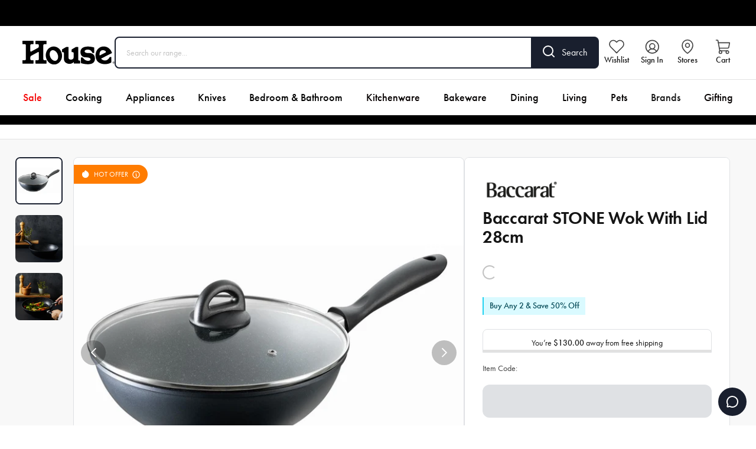

--- FILE ---
content_type: text/html; charset=utf-8
request_url: https://www.house.com.au/products/baccarat-stone-wok-with-lid-28cm
body_size: 29738
content:
<!DOCTYPE html><html lang="en-US"><head><meta charSet="utf-8"/><link rel="shortcut icon" href="https://grbhouse.cdn.prismic.io/grbhouse/5fef2626-06be-4aea-9e30-d2b175907dc6_house-favicon.svg"/><style>
@font-face {
  font-family: 'outfit';
  src: url('/fonts/house/Outfit-Medium.otf');
  font-weight: 500;
	font-display: swap;
}

@font-face {
  font-family: 'outfit';
  src: url('/fonts/house/Outfit-Bold.otf');
  font-weight: 700;
	font-display: swap;
}

@font-face {
  font-family: 'gotham';
  src: url('/fonts/shared/Gotham-Bold.otf');
  font-weight: 700;
	font-display: swap;
}
@font-face {
  font-family: 'gotham';
  src: url('/fonts/shared/Gotham-Medium.otf');
  font-weight: 500;
	font-display: swap;
}
@font-face {
  font-family: 'gotham';
  src: url('/fonts/shared/Gotham-Book.otf');
  font-weight: 400;
	font-display: swap;
}
</style><meta name="viewport" content="width=device-width, initial-scale=1, maximum-scale=1"/><link rel="preconnect" href="https://use.typekit.net" crossorigin="anonymous"/><link rel="stylesheet" data-href="https://use.typekit.net/oll2lyo.css" data-optimized-fonts="true"/><meta name="oke:subscriber_id" content="be088364-e05a-42f1-8d4c-3cebdbe77d38"/><meta http-equiv="Content-Type" content="text/html; charset=utf-8"/><meta name="facebook-domain-verification" content="vpne5bojwjl2nhzb0fre70gkvb3kga"/><link rel="preconnect" href="https://cdn.shopify.com"/><link rel="dns-prefetch" href="https://house-headless.myshopify.com"/><link rel="dns-prefetch" href="https://images.prismic.io"/><link rel="dns-prefetch" href="https://static.zdassets.com"/><title>Baccarat STONE Wok With Lid 28cm - House</title><meta name="robots" content="index,follow"/><meta name="description" content="Shop the Baccarat STONE Wok With Lid 28cm at House®. Explore our wide selection of cookware, knife sets, glassware, appliances &amp; more. Free shipping on orders over $130. "/><meta property="og:title" content="Baccarat STONE Wok With Lid 28cm - House"/><meta property="og:description" content="Shop the Baccarat STONE Wok With Lid 28cm at House®. Explore our wide selection of cookware, knife sets, glassware, appliances &amp; more. Free shipping on orders over $130. "/><meta property="og:url" content="https://www.house.com.au/products/baccarat-stone-wok-with-lid-28cm"/><meta property="og:type" content="website"/><meta property="og:image" content="https://cdn.shopify.com/s/files/1/0679/4238/3901/products/PCP-1028151.jpg?v=1679899222"/><meta property="og:image:alt" content="Baccarat STONE Wok With Lid 28cm"/><meta property="og:image:width" content="1000"/><meta property="og:image:height" content="1000"/><link rel="canonical" href="https://www.house.com.au/products/baccarat-stone-wok-with-lid-28cm"/><script type="application/ld+json" id="product-breadcrumb-schema">{"@context":"https://schema.org","@type":"BreadcrumbList","itemListElement":[{"@type":"ListItem","position":1,"name":"Home","item":"https://www.house.com.au"},{"@type":"ListItem","position":2,"name":"Baccarat STONE Wok With Lid 28cm","item":"https://www.house.com.au/products/baccarat-stone-wok-with-lid-28cm"}]}</script><script id="product-schema" type="application/ld+json">{"@context":"https://schema.org/","@type":"ProductGroup","name":"Baccarat STONE Wok With Lid 28cm","description":"Enjoy professional non-stick cooking with the Baccarat® STONE™ Wok With Lid 28cm. The wok is suitable for all cooktops and is oven and dishwasher safe. The wok has a non-stick interior that is environmentally friendly, PFOA pollution free, hard wearing and has an easy to clean interior surface. Being non-stick, no oils or fats are needed for healthier cooking. The sturdy body provides effective and even heat distribution reducing cooking times and saving energy and fuel. The Baccarat® STONE™ Wok With Lid 28cm features a splatter proof glass lid suitable for oven use up to 180C. The Baccarat® STONE™ Wok With Lid 28cm comes with the Baccarat® Lifetime Guarantee, so you can be confident in your purchase. Features • STONE™ hard wearing non-stick interior• Non-stick coating is easy to clean and environmentally friendly• Sturdy body for effective and even heat distribution• Oven and dishwasher safe• Splatter proof glass lid suitable for oven use up to 180 degrees• Stay cool handles ergonomically designed for easy handling• Suitable for all cooktops including induction, and easy to clean. Backed by the Baccarat® LIFETIME GUARANTEE. Dimensions 28 x 8.5cm Material Cast AluminiumManufacturedMade in China","image":"https://cdn.shopify.com/s/files/1/0679/4238/3901/products/PCP-1028151.jpg?v=1679899222","brand":{"@type":"Brand","name":"STONE"},"productGroupId":"8216136843549","variesBy":[],"hasVariant":[{"@type":"Product","sku":"PCP-1028151","image":"https://cdn.shopify.com/s/files/1/0679/4238/3901/products/PCP-1028151.jpg?v=1679899222","name":"Default Title","description":"Enjoy professional non-stick cooking with the Baccarat® STONE™ Wok With Lid 28cm. The wok is suitable for all cooktops and is oven and dishwasher safe. The wok has a non-stick interior that is environmentally friendly, PFOA pollution free, hard wearing and has an easy to clean interior surface. Being non-stick, no oils or fats are needed for healthier cooking. The sturdy body provides effective and even heat distribution reducing cooking times and saving energy and fuel. The Baccarat® STONE™ Wok With Lid 28cm features a splatter proof glass lid suitable for oven use up to 180C. The Baccarat® STONE™ Wok With Lid 28cm comes with the Baccarat® Lifetime Guarantee, so you can be confident in your purchase. Features • STONE™ hard wearing non-stick interior• Non-stick coating is easy to clean and environmentally friendly• Sturdy body for effective and even heat distribution• Oven and dishwasher safe• Splatter proof glass lid suitable for oven use up to 180 degrees• Stay cool handles ergonomically designed for easy handling• Suitable for all cooktops including induction, and easy to clean. Backed by the Baccarat® LIFETIME GUARANTEE. Dimensions 28 x 8.5cm Material Cast AluminiumManufacturedMade in China","color":"","size":"","offers":{"@type":"Offer","url":"https://www.house.com.au/products/baccarat-stone-wok-with-lid-28cm","priceValidUntil":"2/1/2026","priceSpecification":[{"@type":"UnitPriceSpecification","price":269.99,"priceCurrency":"AUD"}],"availability":"https://schema.org/InStock"}}],"aggregateRating":{"@type":"AggregateRating","ratingValue":4.9,"ratingCount":52},"review":[[{"@type":"Review","reviewRating":{"@type":"Rating","ratingValue":5,"bestRating":5},"author":{"@type":"Person","name":"Gill B."}},{"@type":"Review","reviewRating":{"@type":"Rating","ratingValue":5,"bestRating":5},"author":{"@type":"Person","name":"Veronica G."}},{"@type":"Review","reviewRating":{"@type":"Rating","ratingValue":5,"bestRating":5},"author":{"@type":"Person","name":"Kerry S."}},{"@type":"Review","reviewRating":{"@type":"Rating","ratingValue":5,"bestRating":5},"author":{"@type":"Person","name":"Suzareen T."}},{"@type":"Review","reviewRating":{"@type":"Rating","ratingValue":5,"bestRating":5},"author":{"@type":"Person","name":"Luzvemenda M."}}]]}</script><link rel="preload" as="image" imageSrcSet="https://images.prismic.io/grbmyhouse/559f0ef8-8502-40e4-9858-012515b71514_baccarat_brand_logo.png?auto=compress%2Cformat&amp;w=640&amp;q=75 640w, https://images.prismic.io/grbmyhouse/559f0ef8-8502-40e4-9858-012515b71514_baccarat_brand_logo.png?auto=compress%2Cformat&amp;w=750&amp;q=75 750w, https://images.prismic.io/grbmyhouse/559f0ef8-8502-40e4-9858-012515b71514_baccarat_brand_logo.png?auto=compress%2Cformat&amp;w=828&amp;q=75 828w, https://images.prismic.io/grbmyhouse/559f0ef8-8502-40e4-9858-012515b71514_baccarat_brand_logo.png?auto=compress%2Cformat&amp;w=1080&amp;q=75 1080w, https://images.prismic.io/grbmyhouse/559f0ef8-8502-40e4-9858-012515b71514_baccarat_brand_logo.png?auto=compress%2Cformat&amp;w=1200&amp;q=75 1200w, https://images.prismic.io/grbmyhouse/559f0ef8-8502-40e4-9858-012515b71514_baccarat_brand_logo.png?auto=compress%2Cformat&amp;w=1680&amp;q=75 1680w, https://images.prismic.io/grbmyhouse/559f0ef8-8502-40e4-9858-012515b71514_baccarat_brand_logo.png?auto=compress%2Cformat&amp;w=2000&amp;q=75 2000w" imageSizes="(max-width: 640px) 100vw, 300px" fetchpriority="high"/><link rel="preload" as="image" imageSrcSet="https://cdn.shopify.com/s/files/1/0679/4238/3901/products/PCP-1028151_16x16.jpg?v=1679899222 16w, https://cdn.shopify.com/s/files/1/0679/4238/3901/products/PCP-1028151_32x32.jpg?v=1679899222 32w, https://cdn.shopify.com/s/files/1/0679/4238/3901/products/PCP-1028151_48x48.jpg?v=1679899222 48w, https://cdn.shopify.com/s/files/1/0679/4238/3901/products/PCP-1028151_64x64.jpg?v=1679899222 64w, https://cdn.shopify.com/s/files/1/0679/4238/3901/products/PCP-1028151_96x96.jpg?v=1679899222 96w, https://cdn.shopify.com/s/files/1/0679/4238/3901/products/PCP-1028151_128x128.jpg?v=1679899222 128w, https://cdn.shopify.com/s/files/1/0679/4238/3901/products/PCP-1028151_256x256.jpg?v=1679899222 256w, https://cdn.shopify.com/s/files/1/0679/4238/3901/products/PCP-1028151_640x640.jpg?v=1679899222 640w, https://cdn.shopify.com/s/files/1/0679/4238/3901/products/PCP-1028151_750x750.jpg?v=1679899222 750w, https://cdn.shopify.com/s/files/1/0679/4238/3901/products/PCP-1028151_828x828.jpg?v=1679899222 828w, https://cdn.shopify.com/s/files/1/0679/4238/3901/products/PCP-1028151_1080x1080.jpg?v=1679899222 1080w, https://cdn.shopify.com/s/files/1/0679/4238/3901/products/PCP-1028151_1200x1200.jpg?v=1679899222 1200w, https://cdn.shopify.com/s/files/1/0679/4238/3901/products/PCP-1028151_1680x1680.jpg?v=1679899222 1680w, https://cdn.shopify.com/s/files/1/0679/4238/3901/products/PCP-1028151_2000x2000.jpg?v=1679899222 2000w" imageSizes="640px" fetchpriority="high"/><link rel="preload" as="image" imageSrcSet="https://images.prismic.io/grbmyhouse/559f0ef8-8502-40e4-9858-012515b71514_baccarat_brand_logo.png?auto=compress%2Cformat&amp;w=16&amp;q=75 16w, https://images.prismic.io/grbmyhouse/559f0ef8-8502-40e4-9858-012515b71514_baccarat_brand_logo.png?auto=compress%2Cformat&amp;w=32&amp;q=75 32w, https://images.prismic.io/grbmyhouse/559f0ef8-8502-40e4-9858-012515b71514_baccarat_brand_logo.png?auto=compress%2Cformat&amp;w=48&amp;q=75 48w, https://images.prismic.io/grbmyhouse/559f0ef8-8502-40e4-9858-012515b71514_baccarat_brand_logo.png?auto=compress%2Cformat&amp;w=64&amp;q=75 64w, https://images.prismic.io/grbmyhouse/559f0ef8-8502-40e4-9858-012515b71514_baccarat_brand_logo.png?auto=compress%2Cformat&amp;w=96&amp;q=75 96w, https://images.prismic.io/grbmyhouse/559f0ef8-8502-40e4-9858-012515b71514_baccarat_brand_logo.png?auto=compress%2Cformat&amp;w=128&amp;q=75 128w, https://images.prismic.io/grbmyhouse/559f0ef8-8502-40e4-9858-012515b71514_baccarat_brand_logo.png?auto=compress%2Cformat&amp;w=256&amp;q=75 256w, https://images.prismic.io/grbmyhouse/559f0ef8-8502-40e4-9858-012515b71514_baccarat_brand_logo.png?auto=compress%2Cformat&amp;w=640&amp;q=75 640w, https://images.prismic.io/grbmyhouse/559f0ef8-8502-40e4-9858-012515b71514_baccarat_brand_logo.png?auto=compress%2Cformat&amp;w=750&amp;q=75 750w, https://images.prismic.io/grbmyhouse/559f0ef8-8502-40e4-9858-012515b71514_baccarat_brand_logo.png?auto=compress%2Cformat&amp;w=828&amp;q=75 828w, https://images.prismic.io/grbmyhouse/559f0ef8-8502-40e4-9858-012515b71514_baccarat_brand_logo.png?auto=compress%2Cformat&amp;w=1080&amp;q=75 1080w, https://images.prismic.io/grbmyhouse/559f0ef8-8502-40e4-9858-012515b71514_baccarat_brand_logo.png?auto=compress%2Cformat&amp;w=1200&amp;q=75 1200w, https://images.prismic.io/grbmyhouse/559f0ef8-8502-40e4-9858-012515b71514_baccarat_brand_logo.png?auto=compress%2Cformat&amp;w=1680&amp;q=75 1680w, https://images.prismic.io/grbmyhouse/559f0ef8-8502-40e4-9858-012515b71514_baccarat_brand_logo.png?auto=compress%2Cformat&amp;w=2000&amp;q=75 2000w" imageSizes="224px" fetchpriority="high"/><meta name="next-head-count" content="30"/><script id="cvly-x" data-nscript="beforeInteractive">(function(_,c,v,l,y){_[y]=_[y]||{};_[y].start=new Date().getTime();const f=c.getElementsByTagName(v)[0],g=c.createElement.bind(c),e=g(v),n=g('link'),env=new URLSearchParams(_.location.search).get(y+'_env');e.src=`https://${l}${env?'-'+env:''}.convincely.io/entry/core.js`;n.rel='preload';n.href=e.src;n.as=v;f.parentNode.insertBefore(n,f);f.parentNode.insertBefore(e,f)})(window,document,'script','house','cvly');</script><link rel="preload" href="/_next/static/css/28967d188d41e417.css" as="style"/><link rel="stylesheet" href="/_next/static/css/28967d188d41e417.css" data-n-g=""/><link rel="preload" href="/_next/static/css/ddf9022ab4e02fb0.css" as="style"/><link rel="stylesheet" href="/_next/static/css/ddf9022ab4e02fb0.css" data-n-p=""/><noscript data-n-css=""></noscript><script defer="" nomodule="" src="/_next/static/chunks/polyfills-c67a75d1b6f99dc8.js"></script><script id="ze-snippet" src="https://static.zdassets.com/ekr/snippet.js?key=10b86138-4598-4167-bd00-990e3c12b802" defer="" data-nscript="beforeInteractive"></script><script defer="" src="/_next/static/chunks/7677.5918bf144b303fe9.js"></script><script src="/_next/static/chunks/webpack-0906bc241f066e6e.js" defer=""></script><script src="/_next/static/chunks/framework-27a535bf251f96a2.js" defer=""></script><script src="/_next/static/chunks/main-5912b7f8934afc17.js" defer=""></script><script src="/_next/static/chunks/pages/_app-ef15fd62160da6d4.js" defer=""></script><script src="/_next/static/chunks/4094-df52f1c9902f3619.js" defer=""></script><script src="/_next/static/chunks/1957-a4b423afa31ac8e3.js" defer=""></script><script src="/_next/static/chunks/pages/products/%5Bslug%5D-2f4abf1208775804.js" defer=""></script><script src="/_next/static/7r8kqV_CUN6jk4gbKQXGl/_buildManifest.js" defer=""></script><script src="/_next/static/7r8kqV_CUN6jk4gbKQXGl/_ssgManifest.js" defer=""></script><link rel="stylesheet" href="https://use.typekit.net/oll2lyo.css"/></head><body><div id="__next"><noscript><iframe src="https://analytics.house.com.au/ns.html?id=GTM-PXSKDZJ" height="0" width="0" style="display:none;visibility:hidden"></iframe></noscript><div class="relative"><div id="gallery" class="blur-0 transition-all"><div class="HeaderPromo_headerPromo__dc5Tq flex items-center w-full bg-header-promo-bg h-11" style="background-color:#000000"></div><div class="sticky z-50 w-full h-auto top-0 transition-[top] ease-in-out duration-500 -top-full"><div class="w-full h-auto block small-desktop:hidden flex flex-col relative -top-full"><header class="w-full bg-header-bg"><div class="w-full mx-auto max-w-screen-xl px-3 sm:px-4 2xl:px-0 flex items-center justify-between p-3 sm:px-4"><nav aria-label="Mobile utility navigation" class="flex gap-2 min-[374px]:gap-4"><button type="button" class="Header_topMenuWrapperMobile__iM0hh"><svg width="18px" height="16px" viewBox="0 0 18 16" version="1.1" xmlns="http://www.w3.org/2000/svg" class="Header_topMenuIconFilled__ExC52"><title>FA47E0E5-15B1-4466-AE33-F08EC684EB83</title><g id="Ecommerce" stroke="none" stroke-width="1" fill="none" fill-rule="evenodd"><g id="mobile_homepage_v01" transform="translate(-18.000000, -65.000000)" fill="#ECEFF2"><g id="Header" transform="translate(-10.000000, 42.000000)"><g id="Top" transform="translate(28.000000, 18.000000)"><path d="M17,19 C17.5522847,19 18,19.4477153 18,20 C18,20.5522847 17.5522847,21 17,21 L1,21 C0.44771525,21 6.76353751e-17,20.5522847 0,20 C-6.76353751e-17,19.4477153 0.44771525,19 1,19 L17,19 Z M17,12 C17.5522847,12 18,12.4477153 18,13 C18,13.5522847 17.5522847,14 17,14 L1,14 C0.44771525,14 6.76353751e-17,13.5522847 0,13 C-6.76353751e-17,12.4477153 0.44771525,12 1,12 L17,12 Z M17,5 C17.5522847,5 18,5.44771525 18,6 C18,6.55228475 17.5522847,7 17,7 L1,7 C0.44771525,7 6.76353751e-17,6.55228475 0,6 C-6.76353751e-17,5.44771525 0.44771525,5 1,5 L17,5 Z" id="menu-icon"></path></g></g></g></g></svg></button><a href="/wishlist"><span class="Header_topMenuWrapperMobile__iM0hh"><img alt="Wishlist" loading="lazy" width="22" height="22" decoding="async" data-nimg="1" style="color:transparent" src="https://grbhouse.cdn.prismic.io/grbhouse/690319ac-61bc-4f12-94bf-17395c1b1a19_wishlist-grey.svg"/></span></a></nav><div class="w-full max-w-logo-mobile lg:max-w-logo-desktop shrink"><a class="relative w-full hover:cursor-pointer" href="/"><img alt="House" loading="lazy" width="300" height="77" decoding="async" data-nimg="1" style="color:transparent" src="https://grbhouse.cdn.prismic.io/grbhouse/4acba811-be93-4e0c-ba3f-46e2fd7d6c20_logo-house.svg"/></a></div><nav aria-label="Mobile shopping navigation" class="flex gap-2 min-[374px]:gap-4"><a class="hidden min-[345px]:block shrink-0" href="/store-locator"><span class="Header_topMenuWrapperMobile__iM0hh"><img alt="Stores" loading="lazy" width="22" height="22" decoding="async" data-nimg="1" style="color:transparent" src="https://grbhouse.cdn.prismic.io/grbhouse/6be23da5-7e1c-4bfc-a22e-86266722f8e2_location-grey.svg"/></span></a><button type="button" class="Header_topMenuWrapperMobile__iM0hh relative shrink-0"><img alt="Cart" loading="lazy" width="22" height="22" decoding="async" data-nimg="1" style="color:transparent" src="https://grbhouse.cdn.prismic.io/grbhouse/c0b13d1e-f9f4-458c-9b9e-d76b2b232efa_bag-grey.svg"/></button></nav></div><div><div class="w-full px-3 sm:px-4 2xl:px-0 pb-3 overflow-y-auto"><form class="flex w-full"><div class="w-full flex items-center border rounded-tl-lg rounded-bl-lg px-4 py-2.5 sm:px-4.5 sm:py-3.5 !border-header-search-border-color border-header-search-border-size"><input placeholder="Search our range..." class="w-full bg-transparent mt-0.5 text-sm text-white placeholder:text-grey-300 text-header-text"/></div><button type="submit" class="flex bg-header-search-button-bg text-header-search-button-text opacity-100 hover:opacity-90 border-header-search-button-border border border-l-0 rounded-tr-lg rounded-br-lg px-4 pt-3 sm:px-4.5 sm:pt-3.5 transition"><span class="sm:mr-3"><svg width="20px" height="20px" viewBox="0 0 20 20" version="1.1" xmlns="http://www.w3.org/2000/svg" class=""><g id="Ecommerce" stroke="none" stroke-width="1" fill="none" fill-rule="evenodd" stroke-linecap="round" stroke-linejoin="round"><g id="homepage_v01" transform="translate(-325.000000, -77.000000)" stroke="currentColor" stroke-width="2"><g id="Header" transform="translate(0.000000, 42.000000)"><g id="Top" transform="translate(100.000000, 18.000000)"><g id="Search" transform="translate(208.000000, 0.000000)"><g id="search" transform="translate(18.000000, 18.000000)"><circle id="Oval" cx="8" cy="8" r="8"></circle><line x1="18" y1="18" x2="13.65" y2="13.65" id="Path"></line></g></g></g></g></g></g></svg></span><span class="hidden sm:block">Search</span></button></form><div class="mt-2 relative"></div></div></div></header></div><div class="small-desktop:block hidden small-desktop:flex w-full h-auto overflow-visible flex flex-col small-desktop:relative -top-full"><header class="w-full bg-header-bg"><div class="w-full mx-auto max-w-screen-xl px-3 sm:px-4 2xl:px-0 py-4.5 flex gap-x-4 lg:gap-x-8 items-center sm:pl-7"><div class="w-full max-w-logo-mobile lg:max-w-logo-desktop shrink"><a class="relative w-full hover:cursor-pointer" href="/"><img alt="House" loading="lazy" width="300" height="77" decoding="async" data-nimg="1" style="color:transparent" src="https://grbhouse.cdn.prismic.io/grbhouse/4acba811-be93-4e0c-ba3f-46e2fd7d6c20_logo-house.svg"/></a></div><div class="relative w-full"><form class="flex w-full"><div class="w-full flex items-center border rounded-tl-lg rounded-bl-lg px-4 py-2.5 sm:px-4.5 sm:py-3.5 !border-header-search-border-color border-header-search-border-size"><input placeholder="Search our range..." class="w-full bg-transparent mt-0.5 text-sm text-white placeholder:text-grey-300 text-header-text"/></div><button type="submit" class="flex bg-header-search-button-bg text-header-search-button-text opacity-100 hover:opacity-90 border-header-search-button-border border border-l-0 rounded-tr-lg rounded-br-lg px-4 pt-3 sm:px-4.5 sm:pt-3.5 transition"><span class="sm:mr-3"><svg width="20px" height="20px" viewBox="0 0 20 20" version="1.1" xmlns="http://www.w3.org/2000/svg" class=""><g id="Ecommerce" stroke="none" stroke-width="1" fill="none" fill-rule="evenodd" stroke-linecap="round" stroke-linejoin="round"><g id="homepage_v01" transform="translate(-325.000000, -77.000000)" stroke="currentColor" stroke-width="2"><g id="Header" transform="translate(0.000000, 42.000000)"><g id="Top" transform="translate(100.000000, 18.000000)"><g id="Search" transform="translate(208.000000, 0.000000)"><g id="search" transform="translate(18.000000, 18.000000)"><circle id="Oval" cx="8" cy="8" r="8"></circle><line x1="18" y1="18" x2="13.65" y2="13.65" id="Path"></line></g></g></g></g></g></g></svg></span><span class="hidden sm:block">Search</span></button></form><div class="absolute h-auto mt-3 z-60 w-[600px] lg:w-[680px] xl:w-[900px]"></div></div><nav class="flex my-auto ml-auto mr-0 w-fit lg:gap-x-2" aria-label="Utility Navigation"><a class="Header_topMenuWrapper__IWvFO" href="/wishlist"><span class="Header_topMenuIconWrapper__jO8PI"><img alt="Wishlist" loading="lazy" width="26" height="26" decoding="async" data-nimg="1" style="color:transparent" src="https://grbhouse.cdn.prismic.io/grbhouse/690319ac-61bc-4f12-94bf-17395c1b1a19_wishlist-grey.svg"/></span><span class="Header_topMenuText__piQGw">Wishlist</span></a><button class="Header_topMenuWrapper__IWvFO"><span class="Header_topMenuIconWrapper__jO8PI"><img alt="Account" loading="lazy" width="26" height="26" decoding="async" data-nimg="1" style="color:transparent" src="https://grbhouse.cdn.prismic.io/grbhouse/18c68413-70a1-469a-9c6c-8239c5e6044e_account-grey.svg"/></span><span class="Header_topMenuText__piQGw">Sign In</span></button><a class="Header_topMenuWrapper__IWvFO" href="/store-locator"><span class="Header_topMenuIconWrapper__jO8PI"><img alt="Stores" loading="lazy" width="26" height="26" decoding="async" data-nimg="1" style="color:transparent" src="https://grbhouse.cdn.prismic.io/grbhouse/6be23da5-7e1c-4bfc-a22e-86266722f8e2_location-grey.svg"/></span><span class="Header_topMenuText__piQGw">Stores</span></a><button type="button" class="Header_topMenuWrapper__IWvFO"><span class="Header_topMenuIconWrapper__jO8PI"><img alt="Cart" loading="lazy" width="26" height="26" decoding="async" data-nimg="1" style="color:transparent" src="https://grbhouse.cdn.prismic.io/grbhouse/c0b13d1e-f9f4-458c-9b9e-d76b2b232efa_bag-grey.svg"/></span><span class="Header_topMenuText__piQGw">Cart</span></button></nav></div><div class="h-px bg-header-border"></div><div class="w-full mx-auto max-w-screen-xl px-3 sm:px-4 2xl:px-0 flex justify-center lg:overflow-x-hidden"><div class=" flex w-full"></div><nav class="flex justify-center w-[fit-content] " data-testid="header-desktop" aria-label="Primary Navigation"><a class="py-3 lg:py-4 px-2.5 lg:px-3.5 xl:px-5 text-sm lg:text-base xl:text-lg lg:leading-6 whitespace-nowrap cursor-pointer hover:bg-header-active-menu-item font-medium hover:text-white text-header-text" style="color:#f50606" href="/kitchen-and-homeware-deals">Sale</a><a class="py-3 lg:py-4 px-2.5 lg:px-3.5 xl:px-5 text-sm lg:text-base xl:text-lg lg:leading-6 whitespace-nowrap cursor-pointer hover:bg-header-active-menu-item font-medium hover:text-white text-header-text" style="color:#000000" href="/collections/cooking">Cooking</a><a class="py-3 lg:py-4 px-2.5 lg:px-3.5 xl:px-5 text-sm lg:text-base xl:text-lg lg:leading-6 whitespace-nowrap cursor-pointer hover:bg-header-active-menu-item font-medium hover:text-white text-header-text" style="color:#000000" href="/collections/kitchen-appliances">Appliances</a><a class="py-3 lg:py-4 px-2.5 lg:px-3.5 xl:px-5 text-sm lg:text-base xl:text-lg lg:leading-6 whitespace-nowrap cursor-pointer hover:bg-header-active-menu-item font-medium hover:text-white text-header-text" style="color:#000000" href="/collections/knives">Knives</a><a class="py-3 lg:py-4 px-2.5 lg:px-3.5 xl:px-5 text-sm lg:text-base xl:text-lg lg:leading-6 whitespace-nowrap cursor-pointer hover:bg-header-active-menu-item font-medium hover:text-white text-header-text" style="color:#000000" href="https://www.house.com.au/bedroom-bathroom">Bedroom &amp; Bathroom</a><a class="py-3 lg:py-4 px-2.5 lg:px-3.5 xl:px-5 text-sm lg:text-base xl:text-lg lg:leading-6 whitespace-nowrap cursor-pointer hover:bg-header-active-menu-item font-medium hover:text-white text-header-text" style="color:#070000" href="/collections/kitchenware">Kitchenware</a><a class="py-3 lg:py-4 px-2.5 lg:px-3.5 xl:px-5 text-sm lg:text-base xl:text-lg lg:leading-6 whitespace-nowrap cursor-pointer hover:bg-header-active-menu-item font-medium hover:text-white text-header-text" style="color:#030000" href="/collections/bakeware">Bakeware</a><a class="py-3 lg:py-4 px-2.5 lg:px-3.5 xl:px-5 text-sm lg:text-base xl:text-lg lg:leading-6 whitespace-nowrap cursor-pointer hover:bg-header-active-menu-item font-medium hover:text-white text-header-text" style="color:#020000" href="/collections/dining">Dining</a><a class="py-3 lg:py-4 px-2.5 lg:px-3.5 xl:px-5 text-sm lg:text-base xl:text-lg lg:leading-6 whitespace-nowrap cursor-pointer hover:bg-header-active-menu-item font-medium hover:text-white text-header-text" style="color:#030000" href="/collections/living">Living</a><a class="py-3 lg:py-4 px-2.5 lg:px-3.5 xl:px-5 text-sm lg:text-base xl:text-lg lg:leading-6 whitespace-nowrap cursor-pointer hover:bg-header-active-menu-item font-medium hover:text-white text-header-text" style="color:#030000" href="/collections/pets">Pets</a><a class="py-3 lg:py-4 px-2.5 lg:px-3.5 xl:px-5 text-sm lg:text-base xl:text-lg lg:leading-6 whitespace-nowrap cursor-pointer hover:bg-header-active-menu-item font-medium hover:text-white text-header-text" href="/brands">Brands</a><a class="py-3 lg:py-4 px-2.5 lg:px-3.5 xl:px-5 text-sm lg:text-base xl:text-lg lg:leading-6 whitespace-nowrap cursor-pointer hover:bg-header-active-menu-item font-medium hover:text-white text-header-text" style="color:#050000" href="/collections/gifting">Gifting</a></nav><div class=" flex w-full "></div></div><div class="Header_megaMenu__uPCSh"><div></div></div></header></div></div><div><div class="flex justify-center py-2" style="background-color:#000000"></div></div><div class="bg-grey-100"><section class="w-full border-default-border py-0 py-0 border-b mb-7.5 md:mb-4 xl:mb-7.5 bg-white"><div class="w-full mx-auto max-w-screen-xl px-3 sm:px-4 2xl:px-0"><div class="overflow-x-scroll scrollbar-hide"><ul class="flex items-center whitespace-nowrap py-3"></ul></div></div></section><div class="w-full mx-auto max-w-screen-xl px-0 md:px-4 2xl:px-0 "><div class="w-full flex md:flex-row flex-col gap-x-3 sm:gap-x-4 xl:gap-x-7.5 mb-3 sm:mb-4 xl:mb-18"><div class="md:hidden flex flex-col items-center px-6 mb-6.5"><div class="mb-3 relative h-[48px] w-full"><img alt="STONE" fetchpriority="high" decoding="async" data-nimg="fill" style="position:absolute;height:100%;width:100%;left:0;top:0;right:0;bottom:0;object-fit:contain;color:transparent;background-size:contain;background-position:50% 50%;background-repeat:no-repeat;background-image:url(&quot;data:image/svg+xml;charset=utf-8,%3Csvg xmlns=&#x27;http://www.w3.org/2000/svg&#x27; %3E%3Cfilter id=&#x27;b&#x27; color-interpolation-filters=&#x27;sRGB&#x27;%3E%3CfeGaussianBlur stdDeviation=&#x27;20&#x27;/%3E%3CfeColorMatrix values=&#x27;1 0 0 0 0 0 1 0 0 0 0 0 1 0 0 0 0 0 100 -1&#x27; result=&#x27;s&#x27;/%3E%3CfeFlood x=&#x27;0&#x27; y=&#x27;0&#x27; width=&#x27;100%25&#x27; height=&#x27;100%25&#x27;/%3E%3CfeComposite operator=&#x27;out&#x27; in=&#x27;s&#x27;/%3E%3CfeComposite in2=&#x27;SourceGraphic&#x27;/%3E%3CfeGaussianBlur stdDeviation=&#x27;20&#x27;/%3E%3C/filter%3E%3Cimage width=&#x27;100%25&#x27; height=&#x27;100%25&#x27; x=&#x27;0&#x27; y=&#x27;0&#x27; preserveAspectRatio=&#x27;xMidYMid&#x27; style=&#x27;filter: url(%23b);&#x27; href=&#x27;[data-uri]&#x27;/%3E%3C/svg%3E&quot;)" sizes="(max-width: 640px) 100vw, 300px" srcSet="https://images.prismic.io/grbmyhouse/559f0ef8-8502-40e4-9858-012515b71514_baccarat_brand_logo.png?auto=compress%2Cformat&amp;w=640&amp;q=75 640w, https://images.prismic.io/grbmyhouse/559f0ef8-8502-40e4-9858-012515b71514_baccarat_brand_logo.png?auto=compress%2Cformat&amp;w=750&amp;q=75 750w, https://images.prismic.io/grbmyhouse/559f0ef8-8502-40e4-9858-012515b71514_baccarat_brand_logo.png?auto=compress%2Cformat&amp;w=828&amp;q=75 828w, https://images.prismic.io/grbmyhouse/559f0ef8-8502-40e4-9858-012515b71514_baccarat_brand_logo.png?auto=compress%2Cformat&amp;w=1080&amp;q=75 1080w, https://images.prismic.io/grbmyhouse/559f0ef8-8502-40e4-9858-012515b71514_baccarat_brand_logo.png?auto=compress%2Cformat&amp;w=1200&amp;q=75 1200w, https://images.prismic.io/grbmyhouse/559f0ef8-8502-40e4-9858-012515b71514_baccarat_brand_logo.png?auto=compress%2Cformat&amp;w=1680&amp;q=75 1680w, https://images.prismic.io/grbmyhouse/559f0ef8-8502-40e4-9858-012515b71514_baccarat_brand_logo.png?auto=compress%2Cformat&amp;w=2000&amp;q=75 2000w" src="https://images.prismic.io/grbmyhouse/559f0ef8-8502-40e4-9858-012515b71514_baccarat_brand_logo.png?auto=compress%2Cformat&amp;w=2000&amp;q=75"/></div><h1 class="flex text-center h2">Baccarat STONE Wok With Lid 28cm</h1><a href="/products/baccarat-stone-wok-with-lid-28cm#reviews"><div data-oke-star-rating="" data-oke-reviews-product-id="shopify-8216136843549"></div></a></div><div id="gallery" class="2xl:max-w-none max-w-[47.5rem] h-fit w-full sticky md:top-4.5 top-0"><div class="hidden md:block"><div class="relative w-full xl:pl-[98px]"><div class="embla absolute top-0 bottom-0 left-0 z-100 hidden xl:block max-w-[5rem] h-100% overflow-hidden"><div class="w-full h-full embla__viewport"><div class="embla__container flex h-full flex-wrap content-start"><div class="embla__slide relative min-w-[100%] overflow-hidden rounded-lg  min-h-[5em] h-[5em] mb-4.5  border-2 border-brand-primary rounded-lg min-h-[5em] h-[5em] mb-2"><div class="relative w-full h-full bg-white"><img alt="" loading="lazy" width="1000" height="1000" decoding="async" data-nimg="1" class="object-cover object-center w-full h-full" style="color:transparent" src="https://cdn.shopify.com/s/files/1/0679/4238/3901/products/PCP-1028151_120x120.jpg?v=1679899222"/></div></div><div class="embla__slide relative min-w-[100%] overflow-hidden rounded-lg  min-h-[5em] h-[5em] mb-4.5"><div class="relative w-full h-full bg-white"><img alt="" loading="lazy" width="560" height="560" decoding="async" data-nimg="1" class="object-cover object-center w-full h-full" style="color:transparent" src="https://cdn.shopify.com/s/files/1/0679/4238/3901/files/1028151_bcstonewokwlid28cm-02_120x120.jpg?v=1688428932"/></div></div><div class="embla__slide relative min-w-[100%] overflow-hidden rounded-lg  min-h-[5em] h-[5em] mb-4.5"><div class="relative w-full h-full bg-white"><img alt="" loading="lazy" width="560" height="560" decoding="async" data-nimg="1" class="object-cover object-center w-full h-full" style="color:transparent" src="https://cdn.shopify.com/s/files/1/0679/4238/3901/files/1028151_bcstonewokwlid28cm-01_120x120.jpg?v=1688428932"/></div></div></div></div></div><div class="relative w-full overflow-hidden border rounded-lg embla"><div class="embla__viewport ProductGallery_emblaViewport__z5h2d"><div class="flex embla__container"><div class="embla__slide relative flex-[0_0_100%] w-full cursor-zoom-in "><div class="w-full h-full"><img alt="" fetchpriority="high" width="1000" height="1000" decoding="async" data-nimg="1" class="object-cover object-center w-full h-full" style="color:transparent;background-size:cover;background-position:50% 50%;background-repeat:no-repeat;background-image:url(&quot;data:image/svg+xml;charset=utf-8,%3Csvg xmlns=&#x27;http://www.w3.org/2000/svg&#x27; viewBox=&#x27;0 0 1000 1000&#x27;%3E%3Cfilter id=&#x27;b&#x27; color-interpolation-filters=&#x27;sRGB&#x27;%3E%3CfeGaussianBlur stdDeviation=&#x27;20&#x27;/%3E%3CfeColorMatrix values=&#x27;1 0 0 0 0 0 1 0 0 0 0 0 1 0 0 0 0 0 100 -1&#x27; result=&#x27;s&#x27;/%3E%3CfeFlood x=&#x27;0&#x27; y=&#x27;0&#x27; width=&#x27;100%25&#x27; height=&#x27;100%25&#x27;/%3E%3CfeComposite operator=&#x27;out&#x27; in=&#x27;s&#x27;/%3E%3CfeComposite in2=&#x27;SourceGraphic&#x27;/%3E%3CfeGaussianBlur stdDeviation=&#x27;20&#x27;/%3E%3C/filter%3E%3Cimage width=&#x27;100%25&#x27; height=&#x27;100%25&#x27; x=&#x27;0&#x27; y=&#x27;0&#x27; preserveAspectRatio=&#x27;none&#x27; style=&#x27;filter: url(%23b);&#x27; href=&#x27;[data-uri]&#x27;/%3E%3C/svg%3E&quot;)" sizes="640px" srcSet="https://cdn.shopify.com/s/files/1/0679/4238/3901/products/PCP-1028151_16x16.jpg?v=1679899222 16w, https://cdn.shopify.com/s/files/1/0679/4238/3901/products/PCP-1028151_32x32.jpg?v=1679899222 32w, https://cdn.shopify.com/s/files/1/0679/4238/3901/products/PCP-1028151_48x48.jpg?v=1679899222 48w, https://cdn.shopify.com/s/files/1/0679/4238/3901/products/PCP-1028151_64x64.jpg?v=1679899222 64w, https://cdn.shopify.com/s/files/1/0679/4238/3901/products/PCP-1028151_96x96.jpg?v=1679899222 96w, https://cdn.shopify.com/s/files/1/0679/4238/3901/products/PCP-1028151_128x128.jpg?v=1679899222 128w, https://cdn.shopify.com/s/files/1/0679/4238/3901/products/PCP-1028151_256x256.jpg?v=1679899222 256w, https://cdn.shopify.com/s/files/1/0679/4238/3901/products/PCP-1028151_640x640.jpg?v=1679899222 640w, https://cdn.shopify.com/s/files/1/0679/4238/3901/products/PCP-1028151_750x750.jpg?v=1679899222 750w, https://cdn.shopify.com/s/files/1/0679/4238/3901/products/PCP-1028151_828x828.jpg?v=1679899222 828w, https://cdn.shopify.com/s/files/1/0679/4238/3901/products/PCP-1028151_1080x1080.jpg?v=1679899222 1080w, https://cdn.shopify.com/s/files/1/0679/4238/3901/products/PCP-1028151_1200x1200.jpg?v=1679899222 1200w, https://cdn.shopify.com/s/files/1/0679/4238/3901/products/PCP-1028151_1680x1680.jpg?v=1679899222 1680w, https://cdn.shopify.com/s/files/1/0679/4238/3901/products/PCP-1028151_2000x2000.jpg?v=1679899222 2000w" src="https://cdn.shopify.com/s/files/1/0679/4238/3901/products/PCP-1028151_2000x2000.jpg?v=1679899222"/></div></div><div class="embla__slide relative flex-[0_0_100%] w-full cursor-zoom-in "><div class="w-full h-full"><img alt="" loading="lazy" width="560" height="560" decoding="async" data-nimg="1" class="object-cover object-center w-full h-full" style="color:transparent;background-size:cover;background-position:50% 50%;background-repeat:no-repeat;background-image:url(&quot;data:image/svg+xml;charset=utf-8,%3Csvg xmlns=&#x27;http://www.w3.org/2000/svg&#x27; viewBox=&#x27;0 0 560 560&#x27;%3E%3Cfilter id=&#x27;b&#x27; color-interpolation-filters=&#x27;sRGB&#x27;%3E%3CfeGaussianBlur stdDeviation=&#x27;20&#x27;/%3E%3CfeColorMatrix values=&#x27;1 0 0 0 0 0 1 0 0 0 0 0 1 0 0 0 0 0 100 -1&#x27; result=&#x27;s&#x27;/%3E%3CfeFlood x=&#x27;0&#x27; y=&#x27;0&#x27; width=&#x27;100%25&#x27; height=&#x27;100%25&#x27;/%3E%3CfeComposite operator=&#x27;out&#x27; in=&#x27;s&#x27;/%3E%3CfeComposite in2=&#x27;SourceGraphic&#x27;/%3E%3CfeGaussianBlur stdDeviation=&#x27;20&#x27;/%3E%3C/filter%3E%3Cimage width=&#x27;100%25&#x27; height=&#x27;100%25&#x27; x=&#x27;0&#x27; y=&#x27;0&#x27; preserveAspectRatio=&#x27;none&#x27; style=&#x27;filter: url(%23b);&#x27; href=&#x27;[data-uri]&#x27;/%3E%3C/svg%3E&quot;)" sizes="640px" srcSet="https://cdn.shopify.com/s/files/1/0679/4238/3901/files/1028151_bcstonewokwlid28cm-02_16x16.jpg?v=1688428932 16w, https://cdn.shopify.com/s/files/1/0679/4238/3901/files/1028151_bcstonewokwlid28cm-02_32x32.jpg?v=1688428932 32w, https://cdn.shopify.com/s/files/1/0679/4238/3901/files/1028151_bcstonewokwlid28cm-02_48x48.jpg?v=1688428932 48w, https://cdn.shopify.com/s/files/1/0679/4238/3901/files/1028151_bcstonewokwlid28cm-02_64x64.jpg?v=1688428932 64w, https://cdn.shopify.com/s/files/1/0679/4238/3901/files/1028151_bcstonewokwlid28cm-02_96x96.jpg?v=1688428932 96w, https://cdn.shopify.com/s/files/1/0679/4238/3901/files/1028151_bcstonewokwlid28cm-02_128x128.jpg?v=1688428932 128w, https://cdn.shopify.com/s/files/1/0679/4238/3901/files/1028151_bcstonewokwlid28cm-02_256x256.jpg?v=1688428932 256w, https://cdn.shopify.com/s/files/1/0679/4238/3901/files/1028151_bcstonewokwlid28cm-02_640x640.jpg?v=1688428932 640w, https://cdn.shopify.com/s/files/1/0679/4238/3901/files/1028151_bcstonewokwlid28cm-02_750x750.jpg?v=1688428932 750w, https://cdn.shopify.com/s/files/1/0679/4238/3901/files/1028151_bcstonewokwlid28cm-02_828x828.jpg?v=1688428932 828w, https://cdn.shopify.com/s/files/1/0679/4238/3901/files/1028151_bcstonewokwlid28cm-02_1080x1080.jpg?v=1688428932 1080w, https://cdn.shopify.com/s/files/1/0679/4238/3901/files/1028151_bcstonewokwlid28cm-02_1200x1200.jpg?v=1688428932 1200w, https://cdn.shopify.com/s/files/1/0679/4238/3901/files/1028151_bcstonewokwlid28cm-02_1680x1680.jpg?v=1688428932 1680w, https://cdn.shopify.com/s/files/1/0679/4238/3901/files/1028151_bcstonewokwlid28cm-02_2000x2000.jpg?v=1688428932 2000w" src="https://cdn.shopify.com/s/files/1/0679/4238/3901/files/1028151_bcstonewokwlid28cm-02_2000x2000.jpg?v=1688428932"/></div></div><div class="embla__slide relative flex-[0_0_100%] w-full cursor-zoom-in "><div class="w-full h-full"><img alt="" loading="lazy" width="560" height="560" decoding="async" data-nimg="1" class="object-cover object-center w-full h-full" style="color:transparent;background-size:cover;background-position:50% 50%;background-repeat:no-repeat;background-image:url(&quot;data:image/svg+xml;charset=utf-8,%3Csvg xmlns=&#x27;http://www.w3.org/2000/svg&#x27; viewBox=&#x27;0 0 560 560&#x27;%3E%3Cfilter id=&#x27;b&#x27; color-interpolation-filters=&#x27;sRGB&#x27;%3E%3CfeGaussianBlur stdDeviation=&#x27;20&#x27;/%3E%3CfeColorMatrix values=&#x27;1 0 0 0 0 0 1 0 0 0 0 0 1 0 0 0 0 0 100 -1&#x27; result=&#x27;s&#x27;/%3E%3CfeFlood x=&#x27;0&#x27; y=&#x27;0&#x27; width=&#x27;100%25&#x27; height=&#x27;100%25&#x27;/%3E%3CfeComposite operator=&#x27;out&#x27; in=&#x27;s&#x27;/%3E%3CfeComposite in2=&#x27;SourceGraphic&#x27;/%3E%3CfeGaussianBlur stdDeviation=&#x27;20&#x27;/%3E%3C/filter%3E%3Cimage width=&#x27;100%25&#x27; height=&#x27;100%25&#x27; x=&#x27;0&#x27; y=&#x27;0&#x27; preserveAspectRatio=&#x27;none&#x27; style=&#x27;filter: url(%23b);&#x27; href=&#x27;[data-uri]&#x27;/%3E%3C/svg%3E&quot;)" sizes="640px" srcSet="https://cdn.shopify.com/s/files/1/0679/4238/3901/files/1028151_bcstonewokwlid28cm-01_16x16.jpg?v=1688428932 16w, https://cdn.shopify.com/s/files/1/0679/4238/3901/files/1028151_bcstonewokwlid28cm-01_32x32.jpg?v=1688428932 32w, https://cdn.shopify.com/s/files/1/0679/4238/3901/files/1028151_bcstonewokwlid28cm-01_48x48.jpg?v=1688428932 48w, https://cdn.shopify.com/s/files/1/0679/4238/3901/files/1028151_bcstonewokwlid28cm-01_64x64.jpg?v=1688428932 64w, https://cdn.shopify.com/s/files/1/0679/4238/3901/files/1028151_bcstonewokwlid28cm-01_96x96.jpg?v=1688428932 96w, https://cdn.shopify.com/s/files/1/0679/4238/3901/files/1028151_bcstonewokwlid28cm-01_128x128.jpg?v=1688428932 128w, https://cdn.shopify.com/s/files/1/0679/4238/3901/files/1028151_bcstonewokwlid28cm-01_256x256.jpg?v=1688428932 256w, https://cdn.shopify.com/s/files/1/0679/4238/3901/files/1028151_bcstonewokwlid28cm-01_640x640.jpg?v=1688428932 640w, https://cdn.shopify.com/s/files/1/0679/4238/3901/files/1028151_bcstonewokwlid28cm-01_750x750.jpg?v=1688428932 750w, https://cdn.shopify.com/s/files/1/0679/4238/3901/files/1028151_bcstonewokwlid28cm-01_828x828.jpg?v=1688428932 828w, https://cdn.shopify.com/s/files/1/0679/4238/3901/files/1028151_bcstonewokwlid28cm-01_1080x1080.jpg?v=1688428932 1080w, https://cdn.shopify.com/s/files/1/0679/4238/3901/files/1028151_bcstonewokwlid28cm-01_1200x1200.jpg?v=1688428932 1200w, https://cdn.shopify.com/s/files/1/0679/4238/3901/files/1028151_bcstonewokwlid28cm-01_1680x1680.jpg?v=1688428932 1680w, https://cdn.shopify.com/s/files/1/0679/4238/3901/files/1028151_bcstonewokwlid28cm-01_2000x2000.jpg?v=1688428932 2000w" src="https://cdn.shopify.com/s/files/1/0679/4238/3901/files/1028151_bcstonewokwlid28cm-01_2000x2000.jpg?v=1688428932"/></div></div></div><button role="button" class="block text-center leading-5 rounded-lg whitespace-nowrap transition-colors duration-75 disabled:cursor-not-allowed text-white font-semibold bg-brand-primary hover:bg-brand-primary-hover border border-brand-primary hover:border-brand-primary-hover disabled:text-grey-400 disabled:bg-grey-200 disabled:hover:bg-grey-200 disabled:hover:border-grey-200 disabled:border-default-border px-7.5 py-3.25 text-base w-fit ProductGallery_scrollButton___pV_2 absolute top-1/2 left-3 -translate-y-1/2 ml-0 mr-auto"><svg width="9px" height="16px" viewBox="0 0 9 16" version="1.1" xmlns="http://www.w3.org/2000/svg" class=""><g id="Style-Guide" stroke="none" stroke-width="1" fill="none" fill-rule="evenodd"><g id="styleguide_v01" transform="translate(-550.000000, -2687.000000)" fill="#FFFFFF" fill-rule="nonzero"><g id="Icons" transform="translate(0.000000, 2591.000000)"><g id="chevron-left" transform="translate(550.000000, 96.000000)"><path d="M8.08239059,15.4445948 L8.77844148,14.7485095 C8.94320168,14.5837837 8.94320168,14.3166792 8.77844148,14.1518847 L2.42574972,7.78408674 L8.77844148,1.41625448 C8.94320168,1.25149428 8.94320168,0.984389819 8.77844148,0.819629622 L8.08239059,0.123544398 C7.91766472,-0.0411814661 7.65052593,-0.0411814661 7.48576573,0.123544398 L0.123570148,7.48577431 C-0.0411900492,7.65053451 -0.0411900492,7.91763898 0.123570148,8.0824335 L7.48576573,15.4446291 C7.65052593,15.609355 7.91766472,15.609355 8.08239059,15.4445948 Z" id="Path"></path></g></g></g></g></svg></button><button role="button" class="block text-center leading-5 rounded-lg whitespace-nowrap transition-colors duration-75 disabled:cursor-not-allowed text-white font-semibold bg-brand-primary hover:bg-brand-primary-hover border border-brand-primary hover:border-brand-primary-hover disabled:text-grey-400 disabled:bg-grey-200 disabled:hover:bg-grey-200 disabled:hover:border-grey-200 disabled:border-default-border px-7.5 py-3.25 text-base w-fit ProductGallery_scrollButton___pV_2 absolute top-1/2 right-3 -translate-y-1/2 ml-auto mr-0"><svg width="9px" height="16px" viewBox="0 0 9 16" version="1.1" xmlns="http://www.w3.org/2000/svg" class=""><g id="Style-Guide" stroke="none" stroke-width="1" fill-rule="evenodd"><g id="styleguide_v01" transform="translate(-550.000000, -2687.000000)" fill="#FFFFFF" fill-rule="nonzero"><g id="Icons" transform="translate(0.000000, 2591.000000)"><g id="chevron-right" transform="translate(550.000000, 94.000000)"><path d="M0.819622 2.12357L0.123572 2.81966C-0.0411885 2.98438 -0.0411885 3.25149 0.123572 3.41628L6.47626 9.78408L0.123571 16.1519C-0.0411897 16.3167 -0.0411897 16.5838 0.123571 16.7485L0.819621 17.4446C0.984347 17.6093 1.25149 17.6093 1.41625 17.4446L8.77844 10.0824C8.9432 9.91763 8.9432 9.65053 8.77844 9.48573L1.41625 2.12354C1.25149 1.95881 0.984348 1.95881 0.819622 2.12357Z" id="Path"></path></g></g></g></g></svg></button><div class="absolute left-0 flex flex-col top-3 gap-y-3"><div class="flex justify-center uppercase font-heavy px-3 items-center rounded-r-full text-xs leading-3 h-8 text-white bg-brand-accent-8"><div class="mr-1.5"><svg width="16" height="16" viewBox="0 0 25 25" version="1.1" fill="white" stroke="currentColor" xmlns="http://www.w3.org/2000/svg" class="text-white"><path stroke-linecap="round" stroke-linejoin="round" stroke-width="2" d="M17.657 18.657A8 8 0 016.343 7.343S7 9 9 10c0-2 .5-5 2.986-7C14 5 16.09 5.777 17.656 7.343A7.975 7.975 0 0120 13a7.975 7.975 0 01-2.343 5.657z"></path><path stroke-linecap="round" stroke-linejoin="round" stroke-width="2" d="M9.879 16.121A3 3 0 1012.015 11L11 14H9c0 .768.293 1.536.879 2.121z"></path></svg></div>Hot Offer<span class="ml-1.5 flex justify-center items-center cursor-pointer" data-tooltip-id="my-tooltip-8216136843549"><svg width="15" height="15" viewBox="0 0 12 12" fill="none"><path d="M6 10.5C8.48528 10.5 10.5 8.48528 10.5 6C10.5 3.51472 8.48528 1.5 6 1.5C3.51472 1.5 1.5 3.51472 1.5 6C1.5 8.48528 3.51472 10.5 6 10.5Z" stroke="white" stroke-linecap="round" stroke-linejoin="round"></path><path d="M5.625 5.625H6V8.25H6.375" stroke="white" stroke-linecap="round" stroke-linejoin="round"></path><path d="M5.90625 4.5C6.21691 4.5 6.46875 4.24816 6.46875 3.9375C6.46875 3.62684 6.21691 3.375 5.90625 3.375C5.59559 3.375 5.34375 3.62684 5.34375 3.9375C5.34375 4.24816 5.59559 4.5 5.90625 4.5Z" fill="white"></path></svg></span></div></div></div></div></div></div><div class="block md:hidden"><div class="embla"><div class="relative overflow-hidden embla__viewport"><div class="flex w-screen h-full embla__container"><div class="embla__slide relative flex-[0_0_100%] w-full cursor-zoom-in "><div class="w-full h-full"><img alt="" fetchpriority="high" width="1000" height="1000" decoding="async" data-nimg="1" class="object-cover object-center w-full h-full" style="color:transparent;background-size:cover;background-position:50% 50%;background-repeat:no-repeat;background-image:url(&quot;data:image/svg+xml;charset=utf-8,%3Csvg xmlns=&#x27;http://www.w3.org/2000/svg&#x27; viewBox=&#x27;0 0 1000 1000&#x27;%3E%3Cfilter id=&#x27;b&#x27; color-interpolation-filters=&#x27;sRGB&#x27;%3E%3CfeGaussianBlur stdDeviation=&#x27;20&#x27;/%3E%3CfeColorMatrix values=&#x27;1 0 0 0 0 0 1 0 0 0 0 0 1 0 0 0 0 0 100 -1&#x27; result=&#x27;s&#x27;/%3E%3CfeFlood x=&#x27;0&#x27; y=&#x27;0&#x27; width=&#x27;100%25&#x27; height=&#x27;100%25&#x27;/%3E%3CfeComposite operator=&#x27;out&#x27; in=&#x27;s&#x27;/%3E%3CfeComposite in2=&#x27;SourceGraphic&#x27;/%3E%3CfeGaussianBlur stdDeviation=&#x27;20&#x27;/%3E%3C/filter%3E%3Cimage width=&#x27;100%25&#x27; height=&#x27;100%25&#x27; x=&#x27;0&#x27; y=&#x27;0&#x27; preserveAspectRatio=&#x27;none&#x27; style=&#x27;filter: url(%23b);&#x27; href=&#x27;[data-uri]&#x27;/%3E%3C/svg%3E&quot;)" sizes="640px" srcSet="https://cdn.shopify.com/s/files/1/0679/4238/3901/products/PCP-1028151_16x16.jpg?v=1679899222 16w, https://cdn.shopify.com/s/files/1/0679/4238/3901/products/PCP-1028151_32x32.jpg?v=1679899222 32w, https://cdn.shopify.com/s/files/1/0679/4238/3901/products/PCP-1028151_48x48.jpg?v=1679899222 48w, https://cdn.shopify.com/s/files/1/0679/4238/3901/products/PCP-1028151_64x64.jpg?v=1679899222 64w, https://cdn.shopify.com/s/files/1/0679/4238/3901/products/PCP-1028151_96x96.jpg?v=1679899222 96w, https://cdn.shopify.com/s/files/1/0679/4238/3901/products/PCP-1028151_128x128.jpg?v=1679899222 128w, https://cdn.shopify.com/s/files/1/0679/4238/3901/products/PCP-1028151_256x256.jpg?v=1679899222 256w, https://cdn.shopify.com/s/files/1/0679/4238/3901/products/PCP-1028151_640x640.jpg?v=1679899222 640w, https://cdn.shopify.com/s/files/1/0679/4238/3901/products/PCP-1028151_750x750.jpg?v=1679899222 750w, https://cdn.shopify.com/s/files/1/0679/4238/3901/products/PCP-1028151_828x828.jpg?v=1679899222 828w, https://cdn.shopify.com/s/files/1/0679/4238/3901/products/PCP-1028151_1080x1080.jpg?v=1679899222 1080w, https://cdn.shopify.com/s/files/1/0679/4238/3901/products/PCP-1028151_1200x1200.jpg?v=1679899222 1200w, https://cdn.shopify.com/s/files/1/0679/4238/3901/products/PCP-1028151_1680x1680.jpg?v=1679899222 1680w, https://cdn.shopify.com/s/files/1/0679/4238/3901/products/PCP-1028151_2000x2000.jpg?v=1679899222 2000w" src="https://cdn.shopify.com/s/files/1/0679/4238/3901/products/PCP-1028151_2000x2000.jpg?v=1679899222"/></div></div><div class="embla__slide relative flex-[0_0_100%] w-full cursor-zoom-in "><div class="w-full h-full"><img alt="" loading="lazy" width="560" height="560" decoding="async" data-nimg="1" class="object-cover object-center w-full h-full" style="color:transparent;background-size:cover;background-position:50% 50%;background-repeat:no-repeat;background-image:url(&quot;data:image/svg+xml;charset=utf-8,%3Csvg xmlns=&#x27;http://www.w3.org/2000/svg&#x27; viewBox=&#x27;0 0 560 560&#x27;%3E%3Cfilter id=&#x27;b&#x27; color-interpolation-filters=&#x27;sRGB&#x27;%3E%3CfeGaussianBlur stdDeviation=&#x27;20&#x27;/%3E%3CfeColorMatrix values=&#x27;1 0 0 0 0 0 1 0 0 0 0 0 1 0 0 0 0 0 100 -1&#x27; result=&#x27;s&#x27;/%3E%3CfeFlood x=&#x27;0&#x27; y=&#x27;0&#x27; width=&#x27;100%25&#x27; height=&#x27;100%25&#x27;/%3E%3CfeComposite operator=&#x27;out&#x27; in=&#x27;s&#x27;/%3E%3CfeComposite in2=&#x27;SourceGraphic&#x27;/%3E%3CfeGaussianBlur stdDeviation=&#x27;20&#x27;/%3E%3C/filter%3E%3Cimage width=&#x27;100%25&#x27; height=&#x27;100%25&#x27; x=&#x27;0&#x27; y=&#x27;0&#x27; preserveAspectRatio=&#x27;none&#x27; style=&#x27;filter: url(%23b);&#x27; href=&#x27;[data-uri]&#x27;/%3E%3C/svg%3E&quot;)" sizes="640px" srcSet="https://cdn.shopify.com/s/files/1/0679/4238/3901/files/1028151_bcstonewokwlid28cm-02_16x16.jpg?v=1688428932 16w, https://cdn.shopify.com/s/files/1/0679/4238/3901/files/1028151_bcstonewokwlid28cm-02_32x32.jpg?v=1688428932 32w, https://cdn.shopify.com/s/files/1/0679/4238/3901/files/1028151_bcstonewokwlid28cm-02_48x48.jpg?v=1688428932 48w, https://cdn.shopify.com/s/files/1/0679/4238/3901/files/1028151_bcstonewokwlid28cm-02_64x64.jpg?v=1688428932 64w, https://cdn.shopify.com/s/files/1/0679/4238/3901/files/1028151_bcstonewokwlid28cm-02_96x96.jpg?v=1688428932 96w, https://cdn.shopify.com/s/files/1/0679/4238/3901/files/1028151_bcstonewokwlid28cm-02_128x128.jpg?v=1688428932 128w, https://cdn.shopify.com/s/files/1/0679/4238/3901/files/1028151_bcstonewokwlid28cm-02_256x256.jpg?v=1688428932 256w, https://cdn.shopify.com/s/files/1/0679/4238/3901/files/1028151_bcstonewokwlid28cm-02_640x640.jpg?v=1688428932 640w, https://cdn.shopify.com/s/files/1/0679/4238/3901/files/1028151_bcstonewokwlid28cm-02_750x750.jpg?v=1688428932 750w, https://cdn.shopify.com/s/files/1/0679/4238/3901/files/1028151_bcstonewokwlid28cm-02_828x828.jpg?v=1688428932 828w, https://cdn.shopify.com/s/files/1/0679/4238/3901/files/1028151_bcstonewokwlid28cm-02_1080x1080.jpg?v=1688428932 1080w, https://cdn.shopify.com/s/files/1/0679/4238/3901/files/1028151_bcstonewokwlid28cm-02_1200x1200.jpg?v=1688428932 1200w, https://cdn.shopify.com/s/files/1/0679/4238/3901/files/1028151_bcstonewokwlid28cm-02_1680x1680.jpg?v=1688428932 1680w, https://cdn.shopify.com/s/files/1/0679/4238/3901/files/1028151_bcstonewokwlid28cm-02_2000x2000.jpg?v=1688428932 2000w" src="https://cdn.shopify.com/s/files/1/0679/4238/3901/files/1028151_bcstonewokwlid28cm-02_2000x2000.jpg?v=1688428932"/></div></div><div class="embla__slide relative flex-[0_0_100%] w-full cursor-zoom-in "><div class="w-full h-full"><img alt="" loading="lazy" width="560" height="560" decoding="async" data-nimg="1" class="object-cover object-center w-full h-full" style="color:transparent;background-size:cover;background-position:50% 50%;background-repeat:no-repeat;background-image:url(&quot;data:image/svg+xml;charset=utf-8,%3Csvg xmlns=&#x27;http://www.w3.org/2000/svg&#x27; viewBox=&#x27;0 0 560 560&#x27;%3E%3Cfilter id=&#x27;b&#x27; color-interpolation-filters=&#x27;sRGB&#x27;%3E%3CfeGaussianBlur stdDeviation=&#x27;20&#x27;/%3E%3CfeColorMatrix values=&#x27;1 0 0 0 0 0 1 0 0 0 0 0 1 0 0 0 0 0 100 -1&#x27; result=&#x27;s&#x27;/%3E%3CfeFlood x=&#x27;0&#x27; y=&#x27;0&#x27; width=&#x27;100%25&#x27; height=&#x27;100%25&#x27;/%3E%3CfeComposite operator=&#x27;out&#x27; in=&#x27;s&#x27;/%3E%3CfeComposite in2=&#x27;SourceGraphic&#x27;/%3E%3CfeGaussianBlur stdDeviation=&#x27;20&#x27;/%3E%3C/filter%3E%3Cimage width=&#x27;100%25&#x27; height=&#x27;100%25&#x27; x=&#x27;0&#x27; y=&#x27;0&#x27; preserveAspectRatio=&#x27;none&#x27; style=&#x27;filter: url(%23b);&#x27; href=&#x27;[data-uri]&#x27;/%3E%3C/svg%3E&quot;)" sizes="640px" srcSet="https://cdn.shopify.com/s/files/1/0679/4238/3901/files/1028151_bcstonewokwlid28cm-01_16x16.jpg?v=1688428932 16w, https://cdn.shopify.com/s/files/1/0679/4238/3901/files/1028151_bcstonewokwlid28cm-01_32x32.jpg?v=1688428932 32w, https://cdn.shopify.com/s/files/1/0679/4238/3901/files/1028151_bcstonewokwlid28cm-01_48x48.jpg?v=1688428932 48w, https://cdn.shopify.com/s/files/1/0679/4238/3901/files/1028151_bcstonewokwlid28cm-01_64x64.jpg?v=1688428932 64w, https://cdn.shopify.com/s/files/1/0679/4238/3901/files/1028151_bcstonewokwlid28cm-01_96x96.jpg?v=1688428932 96w, https://cdn.shopify.com/s/files/1/0679/4238/3901/files/1028151_bcstonewokwlid28cm-01_128x128.jpg?v=1688428932 128w, https://cdn.shopify.com/s/files/1/0679/4238/3901/files/1028151_bcstonewokwlid28cm-01_256x256.jpg?v=1688428932 256w, https://cdn.shopify.com/s/files/1/0679/4238/3901/files/1028151_bcstonewokwlid28cm-01_640x640.jpg?v=1688428932 640w, https://cdn.shopify.com/s/files/1/0679/4238/3901/files/1028151_bcstonewokwlid28cm-01_750x750.jpg?v=1688428932 750w, https://cdn.shopify.com/s/files/1/0679/4238/3901/files/1028151_bcstonewokwlid28cm-01_828x828.jpg?v=1688428932 828w, https://cdn.shopify.com/s/files/1/0679/4238/3901/files/1028151_bcstonewokwlid28cm-01_1080x1080.jpg?v=1688428932 1080w, https://cdn.shopify.com/s/files/1/0679/4238/3901/files/1028151_bcstonewokwlid28cm-01_1200x1200.jpg?v=1688428932 1200w, https://cdn.shopify.com/s/files/1/0679/4238/3901/files/1028151_bcstonewokwlid28cm-01_1680x1680.jpg?v=1688428932 1680w, https://cdn.shopify.com/s/files/1/0679/4238/3901/files/1028151_bcstonewokwlid28cm-01_2000x2000.jpg?v=1688428932 2000w" src="https://cdn.shopify.com/s/files/1/0679/4238/3901/files/1028151_bcstonewokwlid28cm-01_2000x2000.jpg?v=1688428932"/></div></div></div><div class="ProductGallery_scrollButtonsWrapper__I1sFM"><div class="embla__dots ProductGallery_emblaDots__3KiZ6"><div class="rounded-full mb-28 w-1.5 h-1.5 bg-grey-900 border border-grey-900 "></div><div class="rounded-full mb-28 w-1.5 h-1.5 bg-white border border-grey-900 "></div><div class="rounded-full mb-28 w-1.5 h-1.5 bg-white border border-grey-900 "></div></div></div><div class="absolute left-0 flex flex-col top-3 gap-y-3"><div class="flex justify-center uppercase font-heavy px-3 items-center rounded-r-full text-xs leading-3 h-8 text-white bg-brand-accent-8"><div class="mr-1.5"><svg width="16" height="16" viewBox="0 0 25 25" version="1.1" fill="white" stroke="currentColor" xmlns="http://www.w3.org/2000/svg" class="text-white"><path stroke-linecap="round" stroke-linejoin="round" stroke-width="2" d="M17.657 18.657A8 8 0 016.343 7.343S7 9 9 10c0-2 .5-5 2.986-7C14 5 16.09 5.777 17.656 7.343A7.975 7.975 0 0120 13a7.975 7.975 0 01-2.343 5.657z"></path><path stroke-linecap="round" stroke-linejoin="round" stroke-width="2" d="M9.879 16.121A3 3 0 1012.015 11L11 14H9c0 .768.293 1.536.879 2.121z"></path></svg></div>Hot Offer<span class="ml-1.5 flex justify-center items-center cursor-pointer" data-tooltip-id="my-tooltip-8216136843549"><svg width="15" height="15" viewBox="0 0 12 12" fill="none"><path d="M6 10.5C8.48528 10.5 10.5 8.48528 10.5 6C10.5 3.51472 8.48528 1.5 6 1.5C3.51472 1.5 1.5 3.51472 1.5 6C1.5 8.48528 3.51472 10.5 6 10.5Z" stroke="white" stroke-linecap="round" stroke-linejoin="round"></path><path d="M5.625 5.625H6V8.25H6.375" stroke="white" stroke-linecap="round" stroke-linejoin="round"></path><path d="M5.90625 4.5C6.21691 4.5 6.46875 4.24816 6.46875 3.9375C6.46875 3.62684 6.21691 3.375 5.90625 3.375C5.59559 3.375 5.34375 3.62684 5.34375 3.9375C5.34375 4.24816 5.59559 4.5 5.90625 4.5Z" fill="white"></path></svg></span></div></div></div></div></div></div><div class="md:max-w-[28.125rem] w-full md:z-0 z-30"><div class="w-full -mt-3 overflow-hidden border md:bg-white bg-grey-100 md:rounded-lg rounded-t-xl md:mt-0"><div class="md:px-7.5 md:py-7.5 px-3 pt-3 pb-6 bg-white"><div class="md:block hidden md:mb-6.5"><div class="relative h-[48px] mb-2 max-w-[224px]"><img alt="STONE" fetchpriority="high" decoding="async" data-nimg="fill" class="object-left" style="position:absolute;height:100%;width:100%;left:0;top:0;right:0;bottom:0;object-fit:contain;color:transparent" sizes="224px" srcSet="https://images.prismic.io/grbmyhouse/559f0ef8-8502-40e4-9858-012515b71514_baccarat_brand_logo.png?auto=compress%2Cformat&amp;w=16&amp;q=75 16w, https://images.prismic.io/grbmyhouse/559f0ef8-8502-40e4-9858-012515b71514_baccarat_brand_logo.png?auto=compress%2Cformat&amp;w=32&amp;q=75 32w, https://images.prismic.io/grbmyhouse/559f0ef8-8502-40e4-9858-012515b71514_baccarat_brand_logo.png?auto=compress%2Cformat&amp;w=48&amp;q=75 48w, https://images.prismic.io/grbmyhouse/559f0ef8-8502-40e4-9858-012515b71514_baccarat_brand_logo.png?auto=compress%2Cformat&amp;w=64&amp;q=75 64w, https://images.prismic.io/grbmyhouse/559f0ef8-8502-40e4-9858-012515b71514_baccarat_brand_logo.png?auto=compress%2Cformat&amp;w=96&amp;q=75 96w, https://images.prismic.io/grbmyhouse/559f0ef8-8502-40e4-9858-012515b71514_baccarat_brand_logo.png?auto=compress%2Cformat&amp;w=128&amp;q=75 128w, https://images.prismic.io/grbmyhouse/559f0ef8-8502-40e4-9858-012515b71514_baccarat_brand_logo.png?auto=compress%2Cformat&amp;w=256&amp;q=75 256w, https://images.prismic.io/grbmyhouse/559f0ef8-8502-40e4-9858-012515b71514_baccarat_brand_logo.png?auto=compress%2Cformat&amp;w=640&amp;q=75 640w, https://images.prismic.io/grbmyhouse/559f0ef8-8502-40e4-9858-012515b71514_baccarat_brand_logo.png?auto=compress%2Cformat&amp;w=750&amp;q=75 750w, https://images.prismic.io/grbmyhouse/559f0ef8-8502-40e4-9858-012515b71514_baccarat_brand_logo.png?auto=compress%2Cformat&amp;w=828&amp;q=75 828w, https://images.prismic.io/grbmyhouse/559f0ef8-8502-40e4-9858-012515b71514_baccarat_brand_logo.png?auto=compress%2Cformat&amp;w=1080&amp;q=75 1080w, https://images.prismic.io/grbmyhouse/559f0ef8-8502-40e4-9858-012515b71514_baccarat_brand_logo.png?auto=compress%2Cformat&amp;w=1200&amp;q=75 1200w, https://images.prismic.io/grbmyhouse/559f0ef8-8502-40e4-9858-012515b71514_baccarat_brand_logo.png?auto=compress%2Cformat&amp;w=1680&amp;q=75 1680w, https://images.prismic.io/grbmyhouse/559f0ef8-8502-40e4-9858-012515b71514_baccarat_brand_logo.png?auto=compress%2Cformat&amp;w=2000&amp;q=75 2000w" src="https://images.prismic.io/grbmyhouse/559f0ef8-8502-40e4-9858-012515b71514_baccarat_brand_logo.png?auto=compress%2Cformat&amp;w=2000&amp;q=75"/></div><h1 class="flex h2">Baccarat STONE Wok With Lid 28cm</h1><a href="/products/baccarat-stone-wok-with-lid-28cm#reviews"><div data-oke-star-rating="" data-oke-reviews-product-id="shopify-8216136843549"></div></a></div><div class="flex items-center h-9"><div class="border-t-transparent rounded-full animate-[spin_400ms_linear_infinite] border-grey-300 w-6 h-6 border-2"></div></div><div id="option-selection-scroll"></div><div class="grid gap-y-3 my-6"><p class="flex items-center gap-x-2.5 font-medium py-2 text-sm leading-[14px] px-2.5 border-l-2 w-fit bg-[#DAFAFF] border-[#20D2F1] text-[#034854]"> Buy Any 2 &amp; Save 50% Off</p></div><div class="flex flex-col gap-y-3 mt-5 md:mt-6 mb-4 border rounded-t-lg overflow-hidden"><div class="flex gap-x-2 justify-center items-center pt-3"><div class="p text-grey-900">You’re <b class="font-medium">$130.00</b> away from free shipping</div></div><div class="w-full h-1 bg-default-border"><div class="h-full max-w-full bg-brand-accent-2" style="width:0%"></div></div></div><div class="flex gap-y-0 md:gap-y-6 flex-col-reverse md:flex-col"></div><p class="mb-4 p">Item Code: </p><div class="w-full h-14 rounded-xl bg-grey-200 animate-skeleton mb-4.5"></div><button role="button" class="block text-center leading-5 rounded-lg whitespace-nowrap transition-colors duration-75 disabled:cursor-not-allowed text-white font-semibold bg-brand-primary hover:bg-brand-primary-hover border border-brand-primary hover:border-brand-primary-hover disabled:text-grey-400 disabled:bg-grey-200 disabled:hover:bg-grey-200 disabled:hover:border-grey-200 disabled:border-default-border px-7.5 py-3.25 text-base w-full h-[3.375rem] flex items-center justify-center" disabled=""><div class="border-t-transparent rounded-full animate-[spin_400ms_linear_infinite] border-grey-300 w-6 h-6 border-2"></div></button><div class="mt-6"></div></div><div class="border-t"></div><div class="md:px-7.5 md:pt-7.5 px-3 pt-7 w-full md:bg-transparent bg-white md:mt-0 mt-3"><!--$--><div><div class="flex flex-col"><div class="border-default-border"></div><div class="flex gap-4"><div class="self-center"><svg width="24" height="24" viewBox="0 0 20 20" fill="none" class="text-grey-900"><path d="M3.75 10.9062V16.25C3.75 16.4158 3.81585 16.5747 3.93306 16.6919C4.05027 16.8092 4.20924 16.875 4.375 16.875H15.625C15.7908 16.875 15.9497 16.8092 16.0669 16.6919C16.1842 16.5747 16.25 16.4158 16.25 16.25V10.9062" stroke="currentColor" stroke-linecap="round" stroke-linejoin="round"></path><path d="M4.21875 3.125H15.7812C15.9168 3.12612 16.0485 3.17075 16.1568 3.25233C16.2651 3.33391 16.3443 3.44812 16.3828 3.57812L17.5 7.5H2.5L3.61719 3.57812C3.65568 3.44812 3.73492 3.33391 3.84322 3.25233C3.95152 3.17075 4.08317 3.12612 4.21875 3.125V3.125Z" stroke="currentColor" stroke-linecap="round" stroke-linejoin="round"></path><path d="M7.5 7.5V8.75C7.5 9.41304 7.23661 10.0489 6.76777 10.5178C6.29893 10.9866 5.66304 11.25 5 11.25C4.33696 11.25 3.70107 10.9866 3.23223 10.5178C2.76339 10.0489 2.5 9.41304 2.5 8.75V7.5" stroke="currentColor" stroke-linecap="round" stroke-linejoin="round"></path><path d="M12.5 7.5V8.75C12.5 9.41304 12.2366 10.0489 11.7678 10.5178C11.2989 10.9866 10.663 11.25 10 11.25C9.33696 11.25 8.70107 10.9866 8.23223 10.5178C7.76339 10.0489 7.5 9.41304 7.5 8.75V7.5" stroke="currentColor" stroke-linecap="round" stroke-linejoin="round"></path><path d="M17.5 7.5V8.75C17.5 9.41304 17.2366 10.0489 16.7678 10.5178C16.2989 10.9866 15.663 11.25 15 11.25C14.337 11.25 13.7011 10.9866 13.2322 10.5178C12.7634 10.0489 12.5 9.41304 12.5 8.75V7.5" stroke="currentColor" stroke-linecap="round" stroke-linejoin="round"></path></svg></div><div class="flex flex-col justify-center gap-x-2"><p class="flex flex-col xs:gap-2 p xs:flex-row"><span class="text-grey-900 shrink-0 font-semibold">Click &amp; Collect: </span><span class="text-sm link">Select your store</span></p><p class="text-sm font-normal text-grey-700 ">Click &amp; Collect from over 150 Stores</p></div><div class="flex flex-col gap-2 ml-auto"></div></div><div class="my-6 border-t border-default-border"></div><div class="flex justify-center items-center"><div class="mx-0"><svg class="" width="24px" height="24px" viewBox="0 0 24 24" fill="none" xmlns="http://www.w3.org/2000/svg"><path d="M20.25 4.5H3.75C3.33579 4.5 3 4.83579 3 5.25V18.75C3 19.1642 3.33579 19.5 3.75 19.5H20.25C20.6642 19.5 21 19.1642 21 18.75V5.25C21 4.83579 20.6642 4.5 20.25 4.5Z" stroke-linecap="round" stroke-linejoin="round" class="stroke-grey-700"></path><path d="M15.75 8.25C15.75 9.24456 15.3549 10.1984 14.6517 10.9017C13.9484 11.6049 12.9946 12 12 12C11.0054 12 10.0516 11.6049 9.34835 10.9017C8.64509 10.1984 8.25 9.24456 8.25 8.25" stroke-linecap="round" stroke-linejoin="round" class="stroke-grey-700"></path></svg></div><div class="ml-4 mr-auto"><h4 class="text-sm">Delivery options</h4><p class="p">FAST 3 Hour &amp; Next Day Delivery Available with Rendr subject to store availability.    Standard delivery available for all items. Express delivery not available for knives or dropship items.</p></div><div class="flex flex-col gap-2 ml-5"><div class="h-6 w-14 "><img alt="" loading="lazy" width="54" height="24" decoding="async" data-nimg="1" class="block" style="color:transparent" src="https://grbhouse.cdn.prismic.io/grbhouse/b6e68823-3769-4a31-8b9b-82bb5c92e4f3_AusPost-Logo.svg"/></div><div class="w-14 h-6.5"><img alt="" loading="lazy" width="54" height="24" decoding="async" data-nimg="1" class="block" style="color:transparent" src="https://grbhouse.cdn.prismic.io/grbhouse/549d3012-ab64-476c-8218-5be95c8be8e5_AusPost-Logo+%281%29+%281%29.svg"/></div></div></div></div></div><!--/$--><div class="mt-6 border-t"></div><div class="flex items-center py-5.5 gap-3.5 border-b"><img alt="" loading="lazy" width="24" height="24" decoding="async" data-nimg="1" style="color:transparent" src="https://grbhouse.cdn.prismic.io/grbhouse/c0a593ca-b6a7-4a36-9b42-afef6320d72f_Truck.svg"/><p class="p mr-auto">Free standard shipping on orders over $130</p><a class="link whitespace-nowrap" href="/shipping-and-delivery">Info</a></div><div class="flex items-center py-5.5 gap-3.5 border-b"><img alt="" loading="lazy" width="24" height="24" decoding="async" data-nimg="1" style="color:transparent" src="https://grbhouse.cdn.prismic.io/grbhouse/Zta9wbzzk9ZrW5qk_Medal24px.svg"/><p class="p mr-auto">Do you like being rewarded? Join our VIP Rewards program today!</p><a class="link whitespace-nowrap" href="/vip-rewards">Learn More</a></div><div class="flex items-start py-5.5 gap-3.5 border-b"><div class="relative min-w-[24px]"><img alt="Chat option" loading="lazy" width="24" height="24" decoding="async" data-nimg="1" style="color:transparent" src="/icons/chat-icon.svg"/><span class="absolute bottom-2 right-0 w-[9px] h-[9px] rounded-full bg-[#129E1D]"></span></div><div class="flex flex-col gap-1 w-full"><h4 class="p mr-auto">Have a question?</h4><p class="p mr-auto whitespace-pre-line">Chat to us now!
            We&#x27;re available Mon to Fri 9am - 9.30pm
            and Sat to Sun 10am - 5.30pm (AEST)</p></div><p class="link whitespace-nowrap">Chat</p></div></div><div id="features" class="sm:px-7.5 px-6 py-7.5 flex flex-col justify-center items-center md:bg-transparent bg-white md:mt-0 mt-3"><div class="h3">Why you&#x27;ll love it</div><div class="mt-2 text-lg leading-6.5 text-grey-700 text-center">Cook like a professional with the Baccarat STONE Wok With Lid 28cm.</div><div class="flex flex-wrap w-full justify-center sm:gap-4.5 gap-3 mt-7.5"><div class="flex flex-col items-center gap-3 w-25"><div class="flex items-center justify-center w-12 h-12 rounded-full bg-grey-200"><img alt="1000s of Happy Customers" loading="lazy" width="40" height="40" decoding="async" data-nimg="1" style="color:transparent" src="/icons/1000s-of-happy-customers.svg"/></div><div class="p w-full whitespace-pre-wrap text-center">1000s of Happy Customers</div></div><div class="flex flex-col items-center gap-3 w-25"><div class="flex items-center justify-center w-12 h-12 rounded-full bg-grey-200"><img alt="Award Winning Cookware" loading="lazy" width="40" height="40" decoding="async" data-nimg="1" style="color:transparent" src="/icons/award-winning-cookware.svg"/></div><div class="p w-full whitespace-pre-wrap text-center">Award Winning Cookware</div></div><div class="flex flex-col items-center gap-3 w-25"><div class="flex items-center justify-center w-12 h-12 rounded-full bg-grey-200"><img alt="Free Shipping on Orders $130+" loading="lazy" width="40" height="40" decoding="async" data-nimg="1" style="color:transparent" src="/icons/free-shipping-on-orders.svg"/></div><div class="p w-full whitespace-pre-wrap text-center">Free Shipping on Orders $130+</div></div><div class="flex flex-col items-center gap-3 w-25"><div class="flex items-center justify-center w-12 h-12 rounded-full bg-grey-200"><img alt="Non-Stick" loading="lazy" width="40" height="40" decoding="async" data-nimg="1" style="color:transparent" src="/icons/Non-Stick.svg"/></div><div class="p w-full whitespace-pre-wrap text-center">Non-Stick</div></div><div class="flex flex-col items-center gap-3 w-25"><div class="flex items-center justify-center w-12 h-12 rounded-full bg-grey-200"><img alt="Shop Now Pay Later" loading="lazy" width="40" height="40" decoding="async" data-nimg="1" style="color:transparent" src="/icons/shop-now-pay-later.png"/></div><div class="p w-full whitespace-pre-wrap text-center">Shop Now Pay Later</div></div><div class="flex flex-col items-center gap-3 w-25"><div class="flex items-center justify-center w-12 h-12 rounded-full bg-grey-200"><img alt="Trusted for Over 35 Years" loading="lazy" width="40" height="40" decoding="async" data-nimg="1" style="color:transparent" src="/icons/trusted-for-over-35-years.png"/></div><div class="p w-full whitespace-pre-wrap text-center">Trusted for Over 35 Years</div></div></div></div></div></div></div><div id="description" class="w-full"><div class="hidden md:block w-full bg-white md:rounded-lg border border-default-border"><div class="flex border-b border-default-border"><div class="h4 p-7.5 hover:cursor-pointer hover:text-grey-500 border-b-3 border-brand-primary">Description</div><div class="h4 p-7.5 hover:cursor-pointer hover:text-grey-500">Care Instructions</div></div><div class="ProductAdditionalInfo_content__76s9J"><p>Enjoy professional non-stick cooking with the Baccarat® STONE™ Wok With Lid 28cm. The wok is suitable for all cooktops and is oven and dishwasher safe. The wok has a non-stick interior that is environmentally friendly, PFOA pollution free, hard wearing and has an easy to clean interior surface. Being non-stick, no oils or fats are needed for healthier cooking. The sturdy body provides effective and even heat distribution reducing cooking times and saving energy and fuel. The Baccarat® STONE™ Wok With Lid 28cm features a splatter proof glass lid suitable for oven use up to 180C. The Baccarat® STONE™ Wok With Lid 28cm comes with the Baccarat® Lifetime Guarantee, so you can be confident in your purchase.</p>
<h4>Features</h4>
<p>• STONE™ hard wearing non-stick interior<br>• Non-stick coating is easy to clean and environmentally friendly<br>• Sturdy body for effective and even heat distribution<br>• Oven and dishwasher safe<br>• Splatter proof glass lid suitable for oven use up to 180 degrees<br>• Stay cool handles ergonomically designed for easy handling<br>• Suitable for all cooktops including induction, and easy to clean. Backed by the Baccarat® LIFETIME GUARANTEE.</p>
<h4>Dimensions</h4>
<p>28 x 8.5cm</p>
<h4>Material</h4>
<p>Cast Aluminium</p><h4>Manufactured</h4><p>Made in China</p></div></div><div class="block md:hidden bg-white"><div class="w-full mx-auto max-w-screen-xl px-3 sm:px-4 2xl:px-0"><div class=""><div id="Description" class="flex justify-between items-center cursor-pointer py-5.5 ProductAdditionalInfo_accordionHeader__YlBWr" aria-expanded="false"><h4>Description</h4><div><svg width="12" height="12" viewBox="0 0 13 12" version="1.1" xmlns="http://www.w3.org/2000/svg" class="icon-plus mr-1.5"><g id="Style-Guide" stroke="none" stroke-width="1" fill="none" fill-rule="evenodd"><g id="styleguide_v01" transform="translate(-690.000000, -2763.000000)" fill="#626B74"><g id="Icons" transform="translate(0.000000, 2591.000000)"><path d="M697.237999,172 L697.237999,177 L702.237999,177 L702.237999,179 L697.236999,179 L697.237999,184 L695.237999,184 L695.236999,179 L690.237999,179 L690.237999,177 L695.237999,177 L695.237999,172 L697.237999,172 Z" id="plus-icon-copy"></path></g></g></g></svg></div></div><div class="overflow-hidden transition-all ease-in-out duration-500" style="height:0" aria-labelledby="Description"><div class="ProductAdditionalInfo_content__76s9J whitespace-pre-wrap"><div class="ProductAdditionalInfo_content__76s9J"><p>Enjoy professional non-stick cooking with the Baccarat® STONE™ Wok With Lid 28cm. The wok is suitable for all cooktops and is oven and dishwasher safe. The wok has a non-stick interior that is environmentally friendly, PFOA pollution free, hard wearing and has an easy to clean interior surface. Being non-stick, no oils or fats are needed for healthier cooking. The sturdy body provides effective and even heat distribution reducing cooking times and saving energy and fuel. The Baccarat® STONE™ Wok With Lid 28cm features a splatter proof glass lid suitable for oven use up to 180C. The Baccarat® STONE™ Wok With Lid 28cm comes with the Baccarat® Lifetime Guarantee, so you can be confident in your purchase.</p>
<h4>Features</h4>
<p>• STONE™ hard wearing non-stick interior<br>• Non-stick coating is easy to clean and environmentally friendly<br>• Sturdy body for effective and even heat distribution<br>• Oven and dishwasher safe<br>• Splatter proof glass lid suitable for oven use up to 180 degrees<br>• Stay cool handles ergonomically designed for easy handling<br>• Suitable for all cooktops including induction, and easy to clean. Backed by the Baccarat® LIFETIME GUARANTEE.</p>
<h4>Dimensions</h4>
<p>28 x 8.5cm</p>
<h4>Material</h4>
<p>Cast Aluminium</p><h4>Manufactured</h4><p>Made in China</p></div></div></div></div><hr class="border-t border-default-border"/><div class=""><div id="Care Instructions" class="flex justify-between items-center cursor-pointer py-5.5 ProductAdditionalInfo_accordionHeader__YlBWr" aria-expanded="false"><h4>Care Instructions</h4><div><svg width="12" height="12" viewBox="0 0 13 12" version="1.1" xmlns="http://www.w3.org/2000/svg" class="icon-plus mr-1.5"><g id="Style-Guide" stroke="none" stroke-width="1" fill="none" fill-rule="evenodd"><g id="styleguide_v01" transform="translate(-690.000000, -2763.000000)" fill="#626B74"><g id="Icons" transform="translate(0.000000, 2591.000000)"><path d="M697.237999,172 L697.237999,177 L702.237999,177 L702.237999,179 L697.236999,179 L697.237999,184 L695.237999,184 L695.236999,179 L690.237999,179 L690.237999,177 L695.237999,177 L695.237999,172 L697.237999,172 Z" id="plus-icon-copy"></path></g></g></g></svg></div></div><div class="overflow-hidden transition-all ease-in-out duration-500" style="height:0" aria-labelledby="Care Instructions"><div class="ProductAdditionalInfo_content__76s9J whitespace-pre-wrap"><div class="ProductAdditionalInfo_content__76s9J whitespace-pre-wrap">Dishwasher friendly for easy cleaning, however hand washing is always recommended to maintain the quality and integrity of the item.
SEASONING:
•	If the cooking surface has reduced in non-stick food release, this normally means that you need to re-season the pan as regular cleaning with detergents will dissolve the natural oil in the surface.
•	Simply apply a light coating of cooking oil using a paper towel or cloth, then wipe around the total interior surface of the cookware. Wipe off any excess oil. This will re-condition your cookware.
RE-CONDITIONING NON-STICK COOKWARE:
•	To rejuvenate the non-stick qualities of your pan, remove any excess oils and food grit. Boil 1 cup of vinegar in water (fill the water to nearly the top of the pan). Once boiled leave the water to cool completely. Oil residue will rise to the top of the pan. Once cooled, wash the pan in warm soapy water and season with oil following the seasoning steps mentioned previously.</div></div></div></div><hr class="border-t border-default-border"/></div></div></div></div><section id="faq" class="w-full border-default-border pt-10 md:pt-14 lg:pt-24 pb-10 md:pb-14 lg:pb-24 bg-white"><div class="w-full mx-auto max-w-screen-xl px-3 sm:px-4 2xl:px-0"><h2 class="mb-6 text-center sm:h1 h3 sm:mb-9">Frequently asked questions</h2><div class="block mx-auto md:max-w-4xl"><hr class="border-default-border sm:mx-auto"/><div class=""><div id="How do I choose the right Cookware Set?" class="flex justify-between items-center cursor-pointer py-5.5 py-5.5 xs:px-3 bg-white" aria-expanded="false"><h3 class="text-lg leading-6 sm:text-lg sm:font-medium">How do I choose the right Cookware Set?</h3><div><svg width="12" height="12" viewBox="0 0 13 12" version="1.1" xmlns="http://www.w3.org/2000/svg" class="icon-plus mr-1.5"><g id="Style-Guide" stroke="none" stroke-width="1" fill="none" fill-rule="evenodd"><g id="styleguide_v01" transform="translate(-690.000000, -2763.000000)" fill="#626B74"><g id="Icons" transform="translate(0.000000, 2591.000000)"><path d="M697.237999,172 L697.237999,177 L702.237999,177 L702.237999,179 L697.236999,179 L697.237999,184 L695.237999,184 L695.236999,179 L690.237999,179 L690.237999,177 L695.237999,177 L695.237999,172 L697.237999,172 Z" id="plus-icon-copy"></path></g></g></g></svg></div></div><div class="overflow-hidden transition-all ease-in-out duration-500" style="height:0" aria-labelledby="How do I choose the right Cookware Set?"><div class="px-3 pb-5.5 bg-white"><p class="p">To cook stress-free and with the ability to follow many delicious recipes, there are certain basics that no kitchen should ever be lacking. A well-rounded selection of essential cookware allowing you to create delicious dishes from your favourite cooking magazine to secret family recipes to the latest viral TikTok trends looks something like this: 2 x Saucepans with Lids + 2 x Frying Pans + 1 x Stockpot with Lid + 1 x Sauté Pan with Lid. For more information, head on over to our Blog and then Guides.</p></div></div></div><hr class="border-default-border sm:mx-auto"/><div class=""><div id="How do I choose the right knives for my kitchen?" class="flex justify-between items-center cursor-pointer py-5.5 py-5.5 xs:px-3 bg-white" aria-expanded="false"><h3 class="text-lg leading-6 sm:text-lg sm:font-medium">How do I choose the right knives for my kitchen?</h3><div><svg width="12" height="12" viewBox="0 0 13 12" version="1.1" xmlns="http://www.w3.org/2000/svg" class="icon-plus mr-1.5"><g id="Style-Guide" stroke="none" stroke-width="1" fill="none" fill-rule="evenodd"><g id="styleguide_v01" transform="translate(-690.000000, -2763.000000)" fill="#626B74"><g id="Icons" transform="translate(0.000000, 2591.000000)"><path d="M697.237999,172 L697.237999,177 L702.237999,177 L702.237999,179 L697.236999,179 L697.237999,184 L695.237999,184 L695.236999,179 L690.237999,179 L690.237999,177 L695.237999,177 L695.237999,172 L697.237999,172 Z" id="plus-icon-copy"></path></g></g></g></svg></div></div><div class="overflow-hidden transition-all ease-in-out duration-500" style="height:0" aria-labelledby="How do I choose the right knives for my kitchen?"><div class="px-3 pb-5.5 bg-white"><p class="p">Whatever the task may be, there is a knife suitable for every job and some are more specific than others. Whether you’re a beginner or an aspiring professional, you can agree that every knife has its purpose. When starting a toolkit, you may want to start with a singular more universal knife like a Santoku or chef’s knife, which you can them complement with a few different sizes of utility knives and a bread knife. The downside is finding a safe spot to store the knives. Becoming increasing popular are knife blocks. For anyone looking for their first set of knives, we recommend starting with a 6 or 7-piece knife block, which features all your essential knives in one set: 1x paring knife + 1x utility knife + 1x santoku knife + 1x carving knife + 1x chef’s knife + 1x kitchen shear (optional). For more information, head on over to our Blog and then Guides.</p></div></div></div><hr class="border-default-border sm:mx-auto"/><div class=""><div id="How do I care for my sheets?" class="flex justify-between items-center cursor-pointer py-5.5 py-5.5 xs:px-3 bg-white" aria-expanded="false"><h3 class="text-lg leading-6 sm:text-lg sm:font-medium">How do I care for my sheets?</h3><div><svg width="12" height="12" viewBox="0 0 13 12" version="1.1" xmlns="http://www.w3.org/2000/svg" class="icon-plus mr-1.5"><g id="Style-Guide" stroke="none" stroke-width="1" fill="none" fill-rule="evenodd"><g id="styleguide_v01" transform="translate(-690.000000, -2763.000000)" fill="#626B74"><g id="Icons" transform="translate(0.000000, 2591.000000)"><path d="M697.237999,172 L697.237999,177 L702.237999,177 L702.237999,179 L697.236999,179 L697.237999,184 L695.237999,184 L695.236999,179 L690.237999,179 L690.237999,177 L695.237999,177 L695.237999,172 L697.237999,172 Z" id="plus-icon-copy"></path></g></g></g></svg></div></div><div class="overflow-hidden transition-all ease-in-out duration-500" style="height:0" aria-labelledby="How do I care for my sheets?"><div class="px-3 pb-5.5 bg-white"><p class="p">All Sheet Set fabrics need to be cared for differently. Whether it’s linen, cotton, bamboo or sateen sheet sets, we have developed care instructions tailored to each fabrication. If you head to the Sheet Sets category and select a product of interest, you’ll see individual care instructions listed for each sheet set. This will ensure your sheets are given the perfect level of care to assist you in getting the perfect night’s sleep.</p></div></div></div><hr class="border-default-border sm:mx-auto"/><div class=""><div id="How often should I replace my pillows?" class="flex justify-between items-center cursor-pointer py-5.5 py-5.5 xs:px-3 bg-white" aria-expanded="false"><h3 class="text-lg leading-6 sm:text-lg sm:font-medium">How often should I replace my pillows?</h3><div><svg width="12" height="12" viewBox="0 0 13 12" version="1.1" xmlns="http://www.w3.org/2000/svg" class="icon-plus mr-1.5"><g id="Style-Guide" stroke="none" stroke-width="1" fill="none" fill-rule="evenodd"><g id="styleguide_v01" transform="translate(-690.000000, -2763.000000)" fill="#626B74"><g id="Icons" transform="translate(0.000000, 2591.000000)"><path d="M697.237999,172 L697.237999,177 L702.237999,177 L702.237999,179 L697.236999,179 L697.237999,184 L695.237999,184 L695.236999,179 L690.237999,179 L690.237999,177 L695.237999,177 L695.237999,172 L697.237999,172 Z" id="plus-icon-copy"></path></g></g></g></svg></div></div><div class="overflow-hidden transition-all ease-in-out duration-500" style="height:0" aria-labelledby="How often should I replace my pillows?"><div class="px-3 pb-5.5 bg-white"><p class="p">Bedding is more than something soft to lie on and under, it takes care of our health too. We recommend replacing your pillows after one year, as after this time they will begin to become less supportive and cleanly which will affect your quality of sleep and quality of life. The best way to extend the life of your pillows is by using a pillow protector, which offers an additional protective barrier against dust and oils. In addition, if you get into the habit of plumping your pillows daily, this will prevent them from losing shape – by following these steps you will ensure that your pillows only need replacing every two years, rather than every year.</p></div></div></div><hr class="border-default-border sm:mx-auto"/><div class=""><div id="The product I am after is sold out on the website. Can you help?" class="flex justify-between items-center cursor-pointer py-5.5 py-5.5 xs:px-3 bg-white" aria-expanded="false"><h3 class="text-lg leading-6 sm:text-lg sm:font-medium">The product I am after is sold out on the website. Can you help?</h3><div><svg width="12" height="12" viewBox="0 0 13 12" version="1.1" xmlns="http://www.w3.org/2000/svg" class="icon-plus mr-1.5"><g id="Style-Guide" stroke="none" stroke-width="1" fill="none" fill-rule="evenodd"><g id="styleguide_v01" transform="translate(-690.000000, -2763.000000)" fill="#626B74"><g id="Icons" transform="translate(0.000000, 2591.000000)"><path d="M697.237999,172 L697.237999,177 L702.237999,177 L702.237999,179 L697.236999,179 L697.237999,184 L695.237999,184 L695.236999,179 L690.237999,179 L690.237999,177 L695.237999,177 L695.237999,172 L697.237999,172 Z" id="plus-icon-copy"></path></g></g></g></svg></div></div><div class="overflow-hidden transition-all ease-in-out duration-500" style="height:0" aria-labelledby="The product I am after is sold out on the website. Can you help?"><div class="px-3 pb-5.5 bg-white"><p class="p">Yes! Please contact us through the contact Us at the bottom of the page and tell us which product(s) you’re after, as well as your location, and we’ll do our best to locate for you. If there is no stock left within the business, we can let you know whether we are expecting a future delivery, or gladly recommend an alternative product from within the range.</p></div></div></div><hr class="border-default-border sm:mx-auto"/><div class=""><div id="How quickly will you dispatch my order?" class="flex justify-between items-center cursor-pointer py-5.5 py-5.5 xs:px-3 bg-white" aria-expanded="false"><h3 class="text-lg leading-6 sm:text-lg sm:font-medium">How quickly will you dispatch my order?</h3><div><svg width="12" height="12" viewBox="0 0 13 12" version="1.1" xmlns="http://www.w3.org/2000/svg" class="icon-plus mr-1.5"><g id="Style-Guide" stroke="none" stroke-width="1" fill="none" fill-rule="evenodd"><g id="styleguide_v01" transform="translate(-690.000000, -2763.000000)" fill="#626B74"><g id="Icons" transform="translate(0.000000, 2591.000000)"><path d="M697.237999,172 L697.237999,177 L702.237999,177 L702.237999,179 L697.236999,179 L697.237999,184 L695.237999,184 L695.236999,179 L690.237999,179 L690.237999,177 L695.237999,177 L695.237999,172 L697.237999,172 Z" id="plus-icon-copy"></path></g></g></g></svg></div></div><div class="overflow-hidden transition-all ease-in-out duration-500" style="height:0" aria-labelledby="How quickly will you dispatch my order?"><div class="px-3 pb-5.5 bg-white"><p class="p">We aim to dispatch your items the next business day following receipt of your order. During busy sale or promotional periods and other special events, there may be a delay in dispatching your order due to an increase in order volumes. Once items are dispatched from House, you should expect delivery within 2-10 days depending on your location. Please visit Australia Post to estimate delivery time to your location.</p></div></div></div><hr class="border-default-border sm:mx-auto"/><div class=""><div id="How can I track my order?" class="flex justify-between items-center cursor-pointer py-5.5 py-5.5 xs:px-3 bg-white" aria-expanded="false"><h3 class="text-lg leading-6 sm:text-lg sm:font-medium">How can I track my order?</h3><div><svg width="12" height="12" viewBox="0 0 13 12" version="1.1" xmlns="http://www.w3.org/2000/svg" class="icon-plus mr-1.5"><g id="Style-Guide" stroke="none" stroke-width="1" fill="none" fill-rule="evenodd"><g id="styleguide_v01" transform="translate(-690.000000, -2763.000000)" fill="#626B74"><g id="Icons" transform="translate(0.000000, 2591.000000)"><path d="M697.237999,172 L697.237999,177 L702.237999,177 L702.237999,179 L697.236999,179 L697.237999,184 L695.237999,184 L695.236999,179 L690.237999,179 L690.237999,177 L695.237999,177 L695.237999,172 L697.237999,172 Z" id="plus-icon-copy"></path></g></g></g></svg></div></div><div class="overflow-hidden transition-all ease-in-out duration-500" style="height:0" aria-labelledby="How can I track my order?"><div class="px-3 pb-5.5 bg-white"><p class="p">We use the Australia Post tracking service, allowing you to trace your parcel at any time. Once the Item has been dispatched from our warehouse, you will receive an email within hours advising of a tracking number and page to follow the progress of your delivery. You can also use the tracking number provided to track the progress of your order directly through Australia Post (https://auspost.com.au/mypost/track/#/search).</p></div></div></div><hr class="border-default-border sm:mx-auto"/><div class=""><div id="Only one or some of my items arrived. Where is the remaining?" class="flex justify-between items-center cursor-pointer py-5.5 py-5.5 xs:px-3 bg-white" aria-expanded="false"><h3 class="text-lg leading-6 sm:text-lg sm:font-medium">Only one or some of my items arrived. Where is the remaining?</h3><div><svg width="12" height="12" viewBox="0 0 13 12" version="1.1" xmlns="http://www.w3.org/2000/svg" class="icon-plus mr-1.5"><g id="Style-Guide" stroke="none" stroke-width="1" fill="none" fill-rule="evenodd"><g id="styleguide_v01" transform="translate(-690.000000, -2763.000000)" fill="#626B74"><g id="Icons" transform="translate(0.000000, 2591.000000)"><path d="M697.237999,172 L697.237999,177 L702.237999,177 L702.237999,179 L697.236999,179 L697.237999,184 L695.237999,184 L695.236999,179 L690.237999,179 L690.237999,177 L695.237999,177 L695.237999,172 L697.237999,172 Z" id="plus-icon-copy"></path></g></g></g></svg></div></div><div class="overflow-hidden transition-all ease-in-out duration-500" style="height:0" aria-labelledby="Only one or some of my items arrived. Where is the remaining?"><div class="px-3 pb-5.5 bg-white"><p class="p">Depending on the size of your order, sometimes items will be split between multiple boxes and can arrive different times depending on the allocation by Australia Post. Please check your tracking through Australia Post to see any potential order splits.</p></div></div></div></div></div></section></div><footer class="w-full"><div class="bg-white flex justify-center p-4 border-b text-grey-900 py-3 sm:py-8 "><ul class="hidden md:flex justify-center sm:justify-between max-w-[55.625rem] w-full"><li class="sm:block hidden"><a class="flex gap-x-3" href="/shipping-and-delivery"><img alt="Delivery van" loading="lazy" width="33" height="32" decoding="async" data-nimg="1" style="color:transparent" src="https://grbhouse.cdn.prismic.io/grbhouse/075d1204-a78d-4e9e-a2f8-ab6d1e18dfe3_Truck.svg"/><div class="PromoBanner_promoBanner__s_rH3 relative flex items-center"><p class="p">Free shipping on orders over $130</p></div></a></li><li class="sm:block "><a class="flex gap-x-3" href="/about-us"><img alt="Heart" loading="lazy" width="33" height="32" decoding="async" data-nimg="1" style="color:transparent" src="https://grbhouse.cdn.prismic.io/grbhouse/1a5bea8f-d261-42bf-a5b1-29d40281d01c_Heart.svg"/><div class="PromoBanner_promoBanner__s_rH3 relative flex items-center"><p class="p">Trusted by over 2 Million Customers</p></div></a></li><li class="sm:block hidden"><a class="flex gap-x-3" href="https://grb-house.vercel.app/store-locator"><img alt="Location" loading="lazy" width="33" height="32" decoding="async" data-nimg="1" style="color:transparent" src="https://grbhouse.cdn.prismic.io/grbhouse/d0fa7288-e794-4636-9b74-eaaa6d5c17e7_MapPin.svg"/><div class="PromoBanner_promoBanner__s_rH3 relative flex items-center"><p class="p">Over 100 Stores</p></div></a></li></ul><div class="w-full block md:hidden overflow-hidden embla"><div class="embla__container flex w-full"><div class="embla__slide flex-[0_0_100%] min-w-0 flex items-center justify-center"><a class="flex gap-x-3" href="/shipping-and-delivery"><img alt="Delivery van" loading="lazy" width="33" height="32" decoding="async" data-nimg="1" style="color:transparent" src="https://grbhouse.cdn.prismic.io/grbhouse/075d1204-a78d-4e9e-a2f8-ab6d1e18dfe3_Truck.svg"/><div class="PromoBanner_promoBanner__s_rH3 relative flex items-center"><p class="p">Free shipping on orders over $130</p></div></a></div><div class="embla__slide flex-[0_0_100%] min-w-0 flex items-center justify-center"><a class="flex gap-x-3" href="/about-us"><img alt="Heart" loading="lazy" width="33" height="32" decoding="async" data-nimg="1" style="color:transparent" src="https://grbhouse.cdn.prismic.io/grbhouse/1a5bea8f-d261-42bf-a5b1-29d40281d01c_Heart.svg"/><div class="PromoBanner_promoBanner__s_rH3 relative flex items-center"><p class="p">Trusted by over 2 Million Customers</p></div></a></div><div class="embla__slide flex-[0_0_100%] min-w-0 flex items-center justify-center"><a class="flex gap-x-3" href="https://grb-house.vercel.app/store-locator"><img alt="Location" loading="lazy" width="33" height="32" decoding="async" data-nimg="1" style="color:transparent" src="https://grbhouse.cdn.prismic.io/grbhouse/d0fa7288-e794-4636-9b74-eaaa6d5c17e7_MapPin.svg"/><div class="PromoBanner_promoBanner__s_rH3 relative flex items-center"><p class="p">Over 100 Stores</p></div></a></div></div></div></div><section class="w-full border-default-border pt-0 sm:pt-12 pb-0 bg-white"><div class="w-full mx-auto max-w-screen-xl px-0 sm:px-4 2xl:px-0"><div class="px-4 py-8 bg-newsletter-bg sm:rounded-lg md:px-10 lg:px-12 md:py-10 lg:py-12"><div class="flex flex-col items-center justify-between md:flex-row gap-x-6"><div><div class="text-2xl text-center text-white md:text-3xl font-medium md:text-left">Sign up to our mailing list</div><div class="text-base text-center text-white md:text-left">Don’t miss out on fantastic discounts and promotions.</div></div><div class="max-w-[29.875rem] w-full"><form class="flex flex-col mt-4 md:mt-0"><div class="flex md:flex-row flex-col w-full gap-4.5"><div class="w-full"><div class="flex flex-col relative w-full"><input placeholder="Enter your email" name="email" type="email" class="w-full z-0 bg-transparent text-base leading-6 border rounded px-4 pt-3.5 pb-2.5 text-grey-900 border-default-border h-12 !border-default-border text-grey-100" value=""/><label class="absolute z-20 pointer-events-none transparent px-1 mx-3 origin-top-left transition-all duration-150 ease-in-out top-3.5 text-base text-grey-700"></label></div><div class="block mt-4 md:hidden md:mt-0"><label class="flex items-center select-none w-fit text-sm text-grey-700 cursor-pointer text-grey-100"><input name="privacy" class="absolute w-0 h-0 opacity-0" type="checkbox"/><div class="flex grow-0 shrink-0 justify-center items-center w-5 h-5 rounded-[0.188rem] bg-transparent border border-default-border"></div><span class="ml-2">I have read and accept the<!-- --> <a class="text-sm" href="/privacy-collection-statement"><span class="underline cursor-pointer">Privacy Collection Statement</span></a></span></label></div></div><button role="button" class="block text-center leading-5 rounded-lg whitespace-nowrap transition-colors duration-75 disabled:cursor-not-allowed text-white font-semibold bg-brand-primary hover:bg-brand-primary-hover border border-brand-primary hover:border-brand-primary-hover disabled:text-grey-400 disabled:bg-grey-200 disabled:hover:bg-grey-200 disabled:hover:border-grey-200 disabled:border-default-border px-7.5 py-3.25 text-base w-fit md:max-w-[6.375rem] !w-full h-12 disabled:bg-gray-text !bg-newsletter-button-bg !text-newsletter-button-text hover:!bg-newsletter-button-bg-hover text-newsletter-button-text-hover rounded px-0" type="submit">Sign up</button></div><div class="hidden mt-3 md:block"><label class="flex items-center select-none w-fit text-sm text-grey-700 cursor-pointer text-grey-100"><input name="privacy" class="absolute w-0 h-0 opacity-0" type="checkbox"/><div class="flex grow-0 shrink-0 justify-center items-center w-5 h-5 rounded-[0.188rem] bg-transparent border border-default-border"></div><span class="ml-2">I have read and accept the<!-- --> <a class="text-sm" href="/privacy-collection-statement"><span class="underline cursor-pointer">Privacy Collection Statement</span></a></span></label></div></form></div></div></div></div></section><div class="hidden small-desktop:block"><div class="w-full mx-auto max-w-screen-xl px-3 sm:px-4 2xl:px-0 grid grid-cols-2 gap-8 py-15 gap-x-8 md:grid-cols-5 sm:pl-7"><nav aria-label="Social navigation" class="flex flex-col gap-8"><a class="flex align-center w-full max-w-[134px] lg:max-w-[176px] hover:cursor-pointer" href="/"><img alt="House" loading="lazy" width="126" height="32" decoding="async" data-nimg="1" class="block" style="color:transparent" src="https://grbhouse.cdn.prismic.io/grbhouse/4acba811-be93-4e0c-ba3f-46e2fd7d6c20_logo-house.svg"/></a><ul class="flex gap-x-6 small-desktop:gap-x-3 lg:gap-x-5 xl:gap-x-7"><li><a href="https://www.facebook.com/HouseRetail"><svg width="20px" height="22px" viewBox="0 0 20 22" version="1.1" xmlns="http://www.w3.org/2000/svg" class=""><title>ADC78330-2425-40B5-BC46-F4F4E597A2CA</title><g id="Ecommerce" stroke="none" stroke-width="1" fill="none" fill-rule="evenodd"><g id="homepage_v01" transform="translate(-1048.000000, -7365.000000)" fill="#0A203F" fill-rule="nonzero"><g id="Footer" transform="translate(0.000000, 7051.000000)"><g id="Top" transform="translate(100.000000, 272.000000)"><g id="Col.4" transform="translate(948.000000, 0.000000)"><g id="Social" transform="translate(0.000000, 42.000000)"><path d="M19.99995,1.10268453 C19.99995,0.495517037 19.504433,0 18.8928186,0 L1.10268453,0 C0.495517037,0 0,0.495517037 0,1.10268453 L0,18.8972655 C0,19.504433 0.495517037,19.99995 1.10268453,19.99995 L10.674063,19.99995 L10.674063,12.2544336 L8.06695284,12.2544336 L8.06695284,9.23660149 L10.674063,9.23660149 L10.674063,7.00891105 C10.674063,4.42407864 12.2544336,3.01783216 14.5579819,3.01783216 C15.6651568,3.01783216 16.6115482,3.10267081 16.8883419,3.13837629 L16.8883419,5.8392624 L15.2901403,5.8392624 C14.0356966,5.8392624 13.7946084,6.43300219 13.7946084,7.30802616 L13.7946084,9.23660149 L16.7856723,9.23660149 L16.3972717,12.2544336 L13.7990552,12.2544336 L13.7990552,19.9955032 L18.8972655,19.9955032 C19.504433,19.9955032 19.99995,19.504433 19.99995,18.8928186 L19.99995,1.10268453 Z" id="facebook-icon"></path></g></g></g></g></g></g></svg></a></li><li><a href="http://instagram.com/house.online"><svg width="20px" height="22px" viewBox="0 0 20 22" xmlns="http://www.w3.org/2000/svg" class="fill-grey-900"><g stroke="none" stroke-width="1" fill="none" fill-rule="evenodd"><g transform="translate(-1092.000000, -7365.000000)" fill="currentColor" fill-rule="nonzero"><g transform="translate(0.000000, 7051.000000)"><g transform="translate(100.000000, 272.000000)"><g transform="translate(948.000000, 0.000000)"><g transform="translate(0.000000, 42.000000)"><path d="M54.0021558,4.87225318 C51.1644696,4.87225318 48.8755757,7.16165574 48.8755757,10.0000163 C48.8755757,12.8383334 51.1644696,15.1277359 54.0021558,15.1277359 C56.8398857,15.1277359 59.1287795,12.8383334 59.1287795,10.0000163 C59.1287795,7.16165574 56.8398857,4.87225318 54.0021558,4.87225318 Z M54.0021558,13.3336856 C52.1683742,13.3336856 50.6692274,11.838651 50.6692274,10.0000163 C50.6692274,8.16133814 52.1639298,6.66630348 54.0021558,6.66630348 C55.8404255,6.66630348 57.3351279,8.16133814 57.3351279,10.0000163 C57.3351279,11.838651 55.8359811,13.3336856 54.0021558,13.3336856 Z M60.534246,4.66249333 C60.534246,4.00200913 59.9988302,3.46647433 59.3384928,3.46647433 C58.6781553,3.46647433 58.1427395,4.00200913 58.1427395,4.66249333 C58.1427395,5.32297754 58.6736674,5.85851234 59.3384928,5.85851234 C59.9988302,5.85851234 60.534246,5.32746648 60.534246,4.66249333 Z M63.9296571,5.87638093 C63.8538414,4.27422189 63.4879652,2.85506338 62.3145209,1.68580368 C61.1455211,0.516587556 59.7266779,0.150630059 58.1248749,0.0703085546 C56.4740095,-0.0234361849 51.5258578,-0.0234361849 49.8749924,0.0703085546 C48.2776773,0.146141119 46.8588342,0.512098617 45.68539,1.68135832 C44.5119457,2.85061802 44.1505139,4.26977653 44.0702103,5.87193558 C43.9765299,7.52316788 43.9765299,12.4723759 44.0702103,14.1236082 C44.1460695,15.7257672 44.5119457,17.1449257 45.68539,18.3141854 C46.8588342,19.4834451 48.273233,19.849359 49.8749924,19.9297241 C51.5258578,20.0234253 56.4740095,20.0234253 58.1248749,19.9297241 C59.7266779,19.853848 61.1455211,19.4878905 62.3145209,18.3141854 C63.4834772,17.1449257 63.8493534,15.7257672 63.9296571,14.1236082 C64.023381,12.4723759 64.023381,7.52761324 63.9296571,5.87638093 Z M61.7969262,15.8953445 C61.4489146,16.7700339 60.7752005,17.4439414 59.8962175,17.7964756 C58.579987,18.3186308 55.4567282,18.1981267 54.0021558,18.1981267 C52.547627,18.1981267 49.4199238,18.3141854 48.1081377,17.7964756 C47.2336427,17.4483867 46.559885,16.7745229 46.2074291,15.8953445 C45.68539,14.5788215 45.8058672,11.4548685 45.8058672,10.0000163 C45.8058672,8.54512065 45.6898343,5.41672228 46.2074291,4.10464458 C46.5554406,3.22995517 47.2291547,2.55604773 48.1081377,2.20351347 C49.4243682,1.68135832 52.547627,1.80186236 54.0021558,1.80186236 C55.4567282,1.80186236 58.5844314,1.68580368 59.8962175,2.20351347 C60.7707126,2.55160237 61.4444703,3.22546623 61.7969262,4.10464458 C62.3189653,5.42116764 62.198488,8.54512065 62.198488,10.0000163 C62.198488,11.4548685 62.3189653,14.5832668 61.7969262,15.8953445 Z"></path></g></g></g></g></g></g></svg></a></li><li><a href="http://pinterest.com/houseretailaus"><svg fill="#0A203F" xmlns="http://www.w3.org/2000/svg" viewBox="0 0 30 30" width="20px" height="20px" class=""><g id="surface149333922"><path d="M 15 0.238281 C 6.847656 0.238281 0.238281 6.847656 0.238281 15 C 0.238281 21.253906 4.128906 26.59375 9.621094 28.742188 C 9.492188 27.578125 9.375 25.785156 9.671875 24.511719 C 9.941406 23.359375 11.402344 17.171875 11.402344 17.171875 C 11.402344 17.171875 10.960938 16.289062 10.960938 14.984375 C 10.960938 12.929688 12.152344 11.398438 13.632812 11.398438 C 14.890625 11.398438 15.5 12.34375 15.5 13.476562 C 15.5 14.746094 14.695312 16.636719 14.277344 18.390625 C 13.929688 19.859375 15.011719 21.058594 16.460938 21.058594 C 19.085938 21.058594 21.101562 18.292969 21.101562 14.300781 C 21.101562 10.765625 18.5625 8.296875 14.9375 8.296875 C 10.738281 8.296875 8.273438 11.445312 8.273438 14.699219 C 8.273438 15.96875 8.761719 17.328125 9.371094 18.070312 C 9.492188 18.214844 9.507812 18.34375 9.472656 18.492188 C 9.363281 18.960938 9.113281 19.960938 9.0625 20.167969 C 9 20.4375 8.851562 20.496094 8.570312 20.363281 C 6.726562 19.503906 5.574219 16.8125 5.574219 14.644531 C 5.574219 9.988281 8.957031 5.714844 15.328125 5.714844 C 20.449219 5.714844 24.425781 9.363281 24.425781 14.238281 C 24.425781 19.324219 21.21875 23.417969 16.765625 23.417969 C 15.273438 23.417969 13.867188 22.640625 13.386719 21.722656 C 13.386719 21.722656 12.644531 24.542969 12.464844 25.234375 C 12.132812 26.515625 11.234375 28.121094 10.628906 29.101562 C 12.011719 29.527344 13.476562 29.761719 15 29.761719 C 23.152344 29.761719 29.761719 23.152344 29.761719 15 C 29.761719 6.847656 23.152344 0.238281 15 0.238281 Z M 15 0.238281 "></path></g></svg></a></li><li><a href="https://twitter.com/HouseRetailAus"><svg width="20px" height="20px" fill="none" xmlns="http://www.w3.org/2000/svg" class="" viewBox="0 0 487.43 456.19"><path d="m7.48 21.9 188.18 251.67L6.29 478.1h42.62L214.71 299l134 179.11h145L294.93 212.33 471.2 21.9h-42.62L275.89 186.82 152.51 21.9Zm62.68 31.4h66.63L431 446.7h-66.61Z" fill="#1d1d1b" transform="translate(-6.29 -21.9)"></path></svg></a></li><li><a href="https://www.youtube.com/channel/UC70yPAAqFVKk-QVq8FH4XZQ"><svg width="20px" height="20px" viewBox="0 0 20 20" fill="none" xmlns="http://www.w3.org/2000/svg" class=""><path d="M19.8008 6C19.8008 6 19.6055 4.62109 19.0039 4.01563C18.2422 3.21875 17.3906 3.21484 17 3.16797C14.2031 2.96484 10.0039 2.96484 10.0039 2.96484H9.99609C9.99609 2.96484 5.79688 2.96484 3 3.16797C2.60938 3.21484 1.75781 3.21875 0.996094 4.01563C0.394531 4.62109 0.203125 6 0.203125 6C0.203125 6 0 7.62109 0 9.23828V10.7539C0 12.3711 0.199219 13.9922 0.199219 13.9922C0.199219 13.9922 0.394531 15.3711 0.992187 15.9766C1.75391 16.7734 2.75391 16.7461 3.19922 16.832C4.80078 16.9844 10 17.0313 10 17.0313C10 17.0313 14.2031 17.0234 17 16.8242C17.3906 16.7773 18.2422 16.7734 19.0039 15.9766C19.6055 15.3711 19.8008 13.9922 19.8008 13.9922C19.8008 13.9922 20 12.375 20 10.7539V9.23828C20 7.62109 19.8008 6 19.8008 6ZM7.93359 12.5938V6.97266L13.3359 9.79297L7.93359 12.5938Z" fill="#191F2E"></path></svg></a></li></ul></nav><nav aria-label="Help &amp; Information"><h4 class="mb-5 text-lg font-semibold text-grey-900">Help &amp; Information</h4><ul class="text-gray-300"><li class="mb-3"><a href="/easy-returns"><div class="hover:underline text-sm text-grey-900">Easy Returns</div></a></li><li class="mb-3"><a href="https://www.house.com.au/same-day-delivery"><div class="hover:underline text-sm text-grey-900">Fast Same Day Delivery</div></a></li><li class="mb-3"><a href="/shipping-and-delivery"><div class="hover:underline text-sm text-grey-900">Delivery &amp; Shipping</div></a></li><li class="mb-3"><a href="/faqs"><div class="hover:underline text-sm text-grey-900">FAQs</div></a></li><li class="mb-3"><a href="/contact"><div class="hover:underline text-sm text-grey-900">Contact Us</div></a></li><li class="mb-3"><a href="/terms-and-conditions"><div class="hover:underline text-sm text-grey-900">Terms &amp; Conditions</div></a></li><li class="mb-3"><a href="/privacy-policy"><div class="hover:underline text-sm text-grey-900">Privacy Policy</div></a></li><li class="mb-3"><a href="/privacy-collection-statement"><div class="hover:underline text-sm text-grey-900">Privacy Collection Statement</div></a></li><li class="mb-3"><a href="/payments-policy"><div class="hover:underline text-sm text-grey-900">Payments Policy</div></a></li><li class="mb-3"><a href="/returns-and-warranty-policy"><div class="hover:underline text-sm text-grey-900">Returns &amp; Warranty Policy</div></a></li><li class="mb-3"><a href="/gift-card-terms-and-conditions"><div class="hover:underline text-sm text-grey-900">Gift Card Terms &amp; Conditions</div></a></li><li class="mb-3"><a href="/promotion-terms-and-conditions"><div class="hover:underline text-sm text-grey-900">Promotional Terms</div></a></li><li class="mb-3"><a href="/house-vip-rewards-terms-conditions"><div class="hover:underline text-sm text-grey-900">VIP Rewards Terms &amp; Conditions</div></a></li><li class="mb-3"><a href="/product-recommender"><div class="hover:underline text-sm text-grey-900">Buying Guide</div></a></li></ul></nav><nav aria-label="About House"><h4 class="mb-5 text-lg font-semibold text-grey-900">About House</h4><ul class="text-gray-300"><li class="mb-3"><a href="/about-us"><div class="hover:underline text-sm text-grey-900">About Us</div></a></li><li class="mb-3"><a href="/blog"><div class="hover:underline text-sm text-grey-900">Blog</div></a></li><li class="mb-3"><a href="https://www.house.com.au/store-locator"><div class="hover:underline text-sm text-grey-900">Store Locator</div></a></li><li class="mb-3"><a href="/careers"><div class="hover:underline text-sm text-grey-900">Careers</div></a></li><li class="mb-3"><a href="/gift-cards"><div class="hover:underline text-sm text-grey-900">Gift Cards</div></a></li><li class="mb-3"><a href="https://www.house.com.au/sitemap"><div class="hover:underline text-sm text-grey-900">Sitemap</div></a></li><li class="mb-3"><a href="/vip-rewards"><div class="hover:underline text-sm text-grey-900">VIP Rewards</div></a></li></ul></nav><nav aria-label="Trending Collections"><h4 class="mb-5 text-lg font-semibold text-grey-900">Trending Collections</h4><ul class="text-gray-300"><li class="mb-3"><a href="https://www.house.com.au/collections/sale"><div class="hover:underline text-sm text-grey-900">Sale</div></a></li><li class="mb-3"><a href="https://www.house.com.au/collections/baccarat"><div class="hover:underline text-sm text-grey-900">Baccarat</div></a></li><li class="mb-3"><a href="https://www.house.com.au/collections/cookware-sale"><div class="hover:underline text-sm text-grey-900">Cookware Sale</div></a></li><li class="mb-3"><a href="https://www.house.com.au/collections/bed-bath-bedroom"><div class="hover:underline text-sm text-grey-900">Bedroom</div></a></li><li class="mb-3"><a href="https://www.house.com.au/collections/bessemer"><div class="hover:underline text-sm text-grey-900">Bessemer</div></a></li><li class="mb-3"><a href="https://www.house.com.au/collections/oxo"><div class="hover:underline text-sm text-grey-900">Oxo</div></a></li><li class="mb-3"><a href="https://www.house.com.au/collections/dining-drinkware-glasses"><div class="hover:underline text-sm text-grey-900">Glasses</div></a></li><li class="mb-3"><a href="https://www.house.com.au/collections/cooking-appliances-air-fryers"><div class="hover:underline text-sm text-grey-900">Air Fryers</div></a></li><li class="mb-3"><a href="https://www.house.com.au/collections/dining-drinkware-mugs-cups-coffee-cups-mugs"><div class="hover:underline text-sm text-grey-900">Coffee Cup Mugs</div></a></li><li class="mb-3"><a href="https://www.house.com.au/collections/cooking-cookware-grill-pans-griddles"><div class="hover:underline text-sm text-grey-900">Grill Pans &amp; Griddles</div></a></li><li class="mb-3"><a href="https://www.house.com.au/collections/baccarat-le-connoisseur"><div class="hover:underline text-sm text-grey-900">Baccarat Le Connoisseur</div></a></li><li class="mb-3"><a href="https://www.house.com.au/collections/cooking-cookware-cast-iron-cookware"><div class="hover:underline text-sm text-grey-900">Cast Iron Cookware</div></a></li><li class="mb-3"><a href="https://www.house.com.au/collections/ecology"><div class="hover:underline text-sm text-grey-900">Ecology</div></a></li><li class="mb-3"><a href="https://www.house.com.au/collections/kitchenware-kitchen-utensils"><div class="hover:underline text-sm text-grey-900">Kitchen Utensils</div></a></li></ul></nav><div><div class="mb-8"><h4 class="mb-4 text-lg font-semibold text-grey-900">We accept</h4><div class="flex flex-wrap items-start gap-2"><div class="relative border rounded-lg overflow-hidden w-[39px] h-[28px]"><img alt="visa" loading="lazy" decoding="async" data-nimg="fill" style="position:absolute;height:100%;width:100%;left:0;top:0;right:0;bottom:0;object-fit:cover;color:transparent" src="/icons/payment-methods/visa.svg"/></div><div class="relative border rounded-lg overflow-hidden w-[39px] h-[28px]"><img alt="mastercard" loading="lazy" decoding="async" data-nimg="fill" style="position:absolute;height:100%;width:100%;left:0;top:0;right:0;bottom:0;object-fit:cover;color:transparent" src="/icons/payment-methods/mastercard.svg"/></div><div class="relative border rounded-lg overflow-hidden w-[39px] h-[28px]"><img alt="paypal" loading="lazy" decoding="async" data-nimg="fill" style="position:absolute;height:100%;width:100%;left:0;top:0;right:0;bottom:0;object-fit:cover;color:transparent" src="/icons/payment-methods/paypal.svg"/></div><div class="relative border rounded-lg overflow-hidden w-[39px] h-[28px]"><img alt="amex" loading="lazy" decoding="async" data-nimg="fill" style="position:absolute;height:100%;width:100%;left:0;top:0;right:0;bottom:0;object-fit:cover;color:transparent" src="/icons/payment-methods/amex.svg"/></div><div class="relative border rounded-lg overflow-hidden w-[39px] h-[28px]"><img alt="afterpay" loading="lazy" decoding="async" data-nimg="fill" style="position:absolute;height:100%;width:100%;left:0;top:0;right:0;bottom:0;object-fit:cover;color:transparent" src="/icons/payment-methods/afterpay.svg"/></div><div class="relative border rounded-lg overflow-hidden w-[39px] h-[28px]"><img alt="zippay" loading="lazy" decoding="async" data-nimg="fill" style="position:absolute;height:100%;width:100%;left:0;top:0;right:0;bottom:0;object-fit:cover;color:transparent" src="/icons/payment-methods/zippay.svg"/></div></div></div><div><h4 class="mb-4 text-lg font-semibold text-grey-900">We deliver using</h4><div class="flex gap-3"><div class="w-14"><img alt="" loading="lazy" width="54" height="24" decoding="async" data-nimg="1" class="block" style="color:transparent" src="https://grbhouse.cdn.prismic.io/grbhouse/b6e68823-3769-4a31-8b9b-82bb5c92e4f3_AusPost-Logo.svg"/></div><div class="w-14"><img alt="" loading="lazy" width="54" height="24" decoding="async" data-nimg="1" class="block" style="color:transparent" src="https://grbhouse.cdn.prismic.io/grbhouse/549d3012-ab64-476c-8218-5be95c8be8e5_AusPost-Logo+%281%29+%281%29.svg"/></div></div></div></div></div></div><div class="block small-desktop:hidden"><nav aria-label="Social navigation" class="flex flex-col w-full gap-6 py-6 small-desktop:gap-8"><a class="flex justify-center hover:cursor-pointer" href="/"><img alt="House" loading="lazy" width="126" height="32" decoding="async" data-nimg="1" class="block" style="color:transparent" src="https://grbhouse.cdn.prismic.io/grbhouse/4acba811-be93-4e0c-ba3f-46e2fd7d6c20_logo-house.svg"/></a><div class="flex justify-center space-x-6"><ul class="flex gap-x-6 small-desktop:gap-x-3 lg:gap-x-5 xl:gap-x-7"><li><a href="https://www.facebook.com/HouseRetail"><svg width="20px" height="22px" viewBox="0 0 20 22" version="1.1" xmlns="http://www.w3.org/2000/svg" class=""><title>ADC78330-2425-40B5-BC46-F4F4E597A2CA</title><g id="Ecommerce" stroke="none" stroke-width="1" fill="none" fill-rule="evenodd"><g id="homepage_v01" transform="translate(-1048.000000, -7365.000000)" fill="#0A203F" fill-rule="nonzero"><g id="Footer" transform="translate(0.000000, 7051.000000)"><g id="Top" transform="translate(100.000000, 272.000000)"><g id="Col.4" transform="translate(948.000000, 0.000000)"><g id="Social" transform="translate(0.000000, 42.000000)"><path d="M19.99995,1.10268453 C19.99995,0.495517037 19.504433,0 18.8928186,0 L1.10268453,0 C0.495517037,0 0,0.495517037 0,1.10268453 L0,18.8972655 C0,19.504433 0.495517037,19.99995 1.10268453,19.99995 L10.674063,19.99995 L10.674063,12.2544336 L8.06695284,12.2544336 L8.06695284,9.23660149 L10.674063,9.23660149 L10.674063,7.00891105 C10.674063,4.42407864 12.2544336,3.01783216 14.5579819,3.01783216 C15.6651568,3.01783216 16.6115482,3.10267081 16.8883419,3.13837629 L16.8883419,5.8392624 L15.2901403,5.8392624 C14.0356966,5.8392624 13.7946084,6.43300219 13.7946084,7.30802616 L13.7946084,9.23660149 L16.7856723,9.23660149 L16.3972717,12.2544336 L13.7990552,12.2544336 L13.7990552,19.9955032 L18.8972655,19.9955032 C19.504433,19.9955032 19.99995,19.504433 19.99995,18.8928186 L19.99995,1.10268453 Z" id="facebook-icon"></path></g></g></g></g></g></g></svg></a></li><li><a href="http://instagram.com/house.online"><svg width="20px" height="22px" viewBox="0 0 20 22" xmlns="http://www.w3.org/2000/svg" class="fill-grey-900"><g stroke="none" stroke-width="1" fill="none" fill-rule="evenodd"><g transform="translate(-1092.000000, -7365.000000)" fill="currentColor" fill-rule="nonzero"><g transform="translate(0.000000, 7051.000000)"><g transform="translate(100.000000, 272.000000)"><g transform="translate(948.000000, 0.000000)"><g transform="translate(0.000000, 42.000000)"><path d="M54.0021558,4.87225318 C51.1644696,4.87225318 48.8755757,7.16165574 48.8755757,10.0000163 C48.8755757,12.8383334 51.1644696,15.1277359 54.0021558,15.1277359 C56.8398857,15.1277359 59.1287795,12.8383334 59.1287795,10.0000163 C59.1287795,7.16165574 56.8398857,4.87225318 54.0021558,4.87225318 Z M54.0021558,13.3336856 C52.1683742,13.3336856 50.6692274,11.838651 50.6692274,10.0000163 C50.6692274,8.16133814 52.1639298,6.66630348 54.0021558,6.66630348 C55.8404255,6.66630348 57.3351279,8.16133814 57.3351279,10.0000163 C57.3351279,11.838651 55.8359811,13.3336856 54.0021558,13.3336856 Z M60.534246,4.66249333 C60.534246,4.00200913 59.9988302,3.46647433 59.3384928,3.46647433 C58.6781553,3.46647433 58.1427395,4.00200913 58.1427395,4.66249333 C58.1427395,5.32297754 58.6736674,5.85851234 59.3384928,5.85851234 C59.9988302,5.85851234 60.534246,5.32746648 60.534246,4.66249333 Z M63.9296571,5.87638093 C63.8538414,4.27422189 63.4879652,2.85506338 62.3145209,1.68580368 C61.1455211,0.516587556 59.7266779,0.150630059 58.1248749,0.0703085546 C56.4740095,-0.0234361849 51.5258578,-0.0234361849 49.8749924,0.0703085546 C48.2776773,0.146141119 46.8588342,0.512098617 45.68539,1.68135832 C44.5119457,2.85061802 44.1505139,4.26977653 44.0702103,5.87193558 C43.9765299,7.52316788 43.9765299,12.4723759 44.0702103,14.1236082 C44.1460695,15.7257672 44.5119457,17.1449257 45.68539,18.3141854 C46.8588342,19.4834451 48.273233,19.849359 49.8749924,19.9297241 C51.5258578,20.0234253 56.4740095,20.0234253 58.1248749,19.9297241 C59.7266779,19.853848 61.1455211,19.4878905 62.3145209,18.3141854 C63.4834772,17.1449257 63.8493534,15.7257672 63.9296571,14.1236082 C64.023381,12.4723759 64.023381,7.52761324 63.9296571,5.87638093 Z M61.7969262,15.8953445 C61.4489146,16.7700339 60.7752005,17.4439414 59.8962175,17.7964756 C58.579987,18.3186308 55.4567282,18.1981267 54.0021558,18.1981267 C52.547627,18.1981267 49.4199238,18.3141854 48.1081377,17.7964756 C47.2336427,17.4483867 46.559885,16.7745229 46.2074291,15.8953445 C45.68539,14.5788215 45.8058672,11.4548685 45.8058672,10.0000163 C45.8058672,8.54512065 45.6898343,5.41672228 46.2074291,4.10464458 C46.5554406,3.22995517 47.2291547,2.55604773 48.1081377,2.20351347 C49.4243682,1.68135832 52.547627,1.80186236 54.0021558,1.80186236 C55.4567282,1.80186236 58.5844314,1.68580368 59.8962175,2.20351347 C60.7707126,2.55160237 61.4444703,3.22546623 61.7969262,4.10464458 C62.3189653,5.42116764 62.198488,8.54512065 62.198488,10.0000163 C62.198488,11.4548685 62.3189653,14.5832668 61.7969262,15.8953445 Z"></path></g></g></g></g></g></g></svg></a></li><li><a href="http://pinterest.com/houseretailaus"><svg fill="#0A203F" xmlns="http://www.w3.org/2000/svg" viewBox="0 0 30 30" width="20px" height="20px" class=""><g id="surface149333922"><path d="M 15 0.238281 C 6.847656 0.238281 0.238281 6.847656 0.238281 15 C 0.238281 21.253906 4.128906 26.59375 9.621094 28.742188 C 9.492188 27.578125 9.375 25.785156 9.671875 24.511719 C 9.941406 23.359375 11.402344 17.171875 11.402344 17.171875 C 11.402344 17.171875 10.960938 16.289062 10.960938 14.984375 C 10.960938 12.929688 12.152344 11.398438 13.632812 11.398438 C 14.890625 11.398438 15.5 12.34375 15.5 13.476562 C 15.5 14.746094 14.695312 16.636719 14.277344 18.390625 C 13.929688 19.859375 15.011719 21.058594 16.460938 21.058594 C 19.085938 21.058594 21.101562 18.292969 21.101562 14.300781 C 21.101562 10.765625 18.5625 8.296875 14.9375 8.296875 C 10.738281 8.296875 8.273438 11.445312 8.273438 14.699219 C 8.273438 15.96875 8.761719 17.328125 9.371094 18.070312 C 9.492188 18.214844 9.507812 18.34375 9.472656 18.492188 C 9.363281 18.960938 9.113281 19.960938 9.0625 20.167969 C 9 20.4375 8.851562 20.496094 8.570312 20.363281 C 6.726562 19.503906 5.574219 16.8125 5.574219 14.644531 C 5.574219 9.988281 8.957031 5.714844 15.328125 5.714844 C 20.449219 5.714844 24.425781 9.363281 24.425781 14.238281 C 24.425781 19.324219 21.21875 23.417969 16.765625 23.417969 C 15.273438 23.417969 13.867188 22.640625 13.386719 21.722656 C 13.386719 21.722656 12.644531 24.542969 12.464844 25.234375 C 12.132812 26.515625 11.234375 28.121094 10.628906 29.101562 C 12.011719 29.527344 13.476562 29.761719 15 29.761719 C 23.152344 29.761719 29.761719 23.152344 29.761719 15 C 29.761719 6.847656 23.152344 0.238281 15 0.238281 Z M 15 0.238281 "></path></g></svg></a></li><li><a href="https://twitter.com/HouseRetailAus"><svg width="20px" height="20px" fill="none" xmlns="http://www.w3.org/2000/svg" class="" viewBox="0 0 487.43 456.19"><path d="m7.48 21.9 188.18 251.67L6.29 478.1h42.62L214.71 299l134 179.11h145L294.93 212.33 471.2 21.9h-42.62L275.89 186.82 152.51 21.9Zm62.68 31.4h66.63L431 446.7h-66.61Z" fill="#1d1d1b" transform="translate(-6.29 -21.9)"></path></svg></a></li><li><a href="https://www.youtube.com/channel/UC70yPAAqFVKk-QVq8FH4XZQ"><svg width="20px" height="20px" viewBox="0 0 20 20" fill="none" xmlns="http://www.w3.org/2000/svg" class=""><path d="M19.8008 6C19.8008 6 19.6055 4.62109 19.0039 4.01563C18.2422 3.21875 17.3906 3.21484 17 3.16797C14.2031 2.96484 10.0039 2.96484 10.0039 2.96484H9.99609C9.99609 2.96484 5.79688 2.96484 3 3.16797C2.60938 3.21484 1.75781 3.21875 0.996094 4.01563C0.394531 4.62109 0.203125 6 0.203125 6C0.203125 6 0 7.62109 0 9.23828V10.7539C0 12.3711 0.199219 13.9922 0.199219 13.9922C0.199219 13.9922 0.394531 15.3711 0.992187 15.9766C1.75391 16.7734 2.75391 16.7461 3.19922 16.832C4.80078 16.9844 10 17.0313 10 17.0313C10 17.0313 14.2031 17.0234 17 16.8242C17.3906 16.7773 18.2422 16.7734 19.0039 15.9766C19.6055 15.3711 19.8008 13.9922 19.8008 13.9922C19.8008 13.9922 20 12.375 20 10.7539V9.23828C20 7.62109 19.8008 6 19.8008 6ZM7.93359 12.5938V6.97266L13.3359 9.79297L7.93359 12.5938Z" fill="#191F2E"></path></svg></a></li></ul></div></nav><hr class="border-default-border sm:mx-auto"/><nav aria-label="Help &amp; Information"><div class=""><div id="0" class="flex justify-between items-center cursor-pointer py-5.5 py-5.5 px-3 bg-white" aria-expanded="false"><h4>Help &amp; Information</h4><div><svg width="12" height="12" viewBox="0 0 13 12" version="1.1" xmlns="http://www.w3.org/2000/svg" class="icon-plus mr-1.5"><g id="Style-Guide" stroke="none" stroke-width="1" fill="none" fill-rule="evenodd"><g id="styleguide_v01" transform="translate(-690.000000, -2763.000000)" fill="#626B74"><g id="Icons" transform="translate(0.000000, 2591.000000)"><path d="M697.237999,172 L697.237999,177 L702.237999,177 L702.237999,179 L697.236999,179 L697.237999,184 L695.237999,184 L695.236999,179 L690.237999,179 L690.237999,177 L695.237999,177 L695.237999,172 L697.237999,172 Z" id="plus-icon-copy"></path></g></g></g></svg></div></div><div class="overflow-hidden transition-all ease-in-out duration-500" style="height:0" aria-labelledby="0"><div class="px-3 pb-5.5 bg-white"><ul class="text-gray-300"><li class="mt-3 first:mt-0"><a href="/easy-returns"><div class="hover:underline text-sm text-grey-900">Easy Returns</div></a></li><li class="mt-3 first:mt-0"><a href="https://www.house.com.au/same-day-delivery"><div class="hover:underline text-sm text-grey-900">Fast Same Day Delivery</div></a></li><li class="mt-3 first:mt-0"><a href="/shipping-and-delivery"><div class="hover:underline text-sm text-grey-900">Delivery &amp; Shipping</div></a></li><li class="mt-3 first:mt-0"><a href="/faqs"><div class="hover:underline text-sm text-grey-900">FAQs</div></a></li><li class="mt-3 first:mt-0"><a href="/contact"><div class="hover:underline text-sm text-grey-900">Contact Us</div></a></li><li class="mt-3 first:mt-0"><a href="/terms-and-conditions"><div class="hover:underline text-sm text-grey-900">Terms &amp; Conditions</div></a></li><li class="mt-3 first:mt-0"><a href="/privacy-policy"><div class="hover:underline text-sm text-grey-900">Privacy Policy</div></a></li><li class="mt-3 first:mt-0"><a href="/privacy-collection-statement"><div class="hover:underline text-sm text-grey-900">Privacy Collection Statement</div></a></li><li class="mt-3 first:mt-0"><a href="/payments-policy"><div class="hover:underline text-sm text-grey-900">Payments Policy</div></a></li><li class="mt-3 first:mt-0"><a href="/returns-and-warranty-policy"><div class="hover:underline text-sm text-grey-900">Returns &amp; Warranty Policy</div></a></li><li class="mt-3 first:mt-0"><a href="/gift-card-terms-and-conditions"><div class="hover:underline text-sm text-grey-900">Gift Card Terms &amp; Conditions</div></a></li><li class="mt-3 first:mt-0"><a href="/promotion-terms-and-conditions"><div class="hover:underline text-sm text-grey-900">Promotional Terms</div></a></li><li class="mt-3 first:mt-0"><a href="/house-vip-rewards-terms-conditions"><div class="hover:underline text-sm text-grey-900">VIP Rewards Terms &amp; Conditions</div></a></li><li class="mt-3 first:mt-0"><a href="/product-recommender"><div class="hover:underline text-sm text-grey-900">Buying Guide</div></a></li></ul></div></div></div><hr class="border-default-border sm:mx-auto"/></nav><nav aria-label="About House"><div class=""><div id="1" class="flex justify-between items-center cursor-pointer py-5.5 py-5.5 px-3 bg-white" aria-expanded="false"><h4>About House</h4><div><svg width="12" height="12" viewBox="0 0 13 12" version="1.1" xmlns="http://www.w3.org/2000/svg" class="icon-plus mr-1.5"><g id="Style-Guide" stroke="none" stroke-width="1" fill="none" fill-rule="evenodd"><g id="styleguide_v01" transform="translate(-690.000000, -2763.000000)" fill="#626B74"><g id="Icons" transform="translate(0.000000, 2591.000000)"><path d="M697.237999,172 L697.237999,177 L702.237999,177 L702.237999,179 L697.236999,179 L697.237999,184 L695.237999,184 L695.236999,179 L690.237999,179 L690.237999,177 L695.237999,177 L695.237999,172 L697.237999,172 Z" id="plus-icon-copy"></path></g></g></g></svg></div></div><div class="overflow-hidden transition-all ease-in-out duration-500" style="height:0" aria-labelledby="1"><div class="px-3 pb-5.5 bg-white"><ul class="text-gray-300"><li class="mt-3 first:mt-0"><a href="/about-us"><div class="hover:underline text-sm text-grey-900">About Us</div></a></li><li class="mt-3 first:mt-0"><a href="/blog"><div class="hover:underline text-sm text-grey-900">Blog</div></a></li><li class="mt-3 first:mt-0"><a href="https://www.house.com.au/store-locator"><div class="hover:underline text-sm text-grey-900">Store Locator</div></a></li><li class="mt-3 first:mt-0"><a href="/careers"><div class="hover:underline text-sm text-grey-900">Careers</div></a></li><li class="mt-3 first:mt-0"><a href="/gift-cards"><div class="hover:underline text-sm text-grey-900">Gift Cards</div></a></li><li class="mt-3 first:mt-0"><a href="https://www.house.com.au/sitemap"><div class="hover:underline text-sm text-grey-900">Sitemap</div></a></li><li class="mt-3 first:mt-0"><a href="/vip-rewards"><div class="hover:underline text-sm text-grey-900">VIP Rewards</div></a></li></ul></div></div></div><hr class="border-default-border sm:mx-auto"/></nav><nav aria-label="Trending Collections"><div class=""><div id="2" class="flex justify-between items-center cursor-pointer py-5.5 py-5.5 px-3 bg-white" aria-expanded="false"><h4>Trending Collections</h4><div><svg width="12" height="12" viewBox="0 0 13 12" version="1.1" xmlns="http://www.w3.org/2000/svg" class="icon-plus mr-1.5"><g id="Style-Guide" stroke="none" stroke-width="1" fill="none" fill-rule="evenodd"><g id="styleguide_v01" transform="translate(-690.000000, -2763.000000)" fill="#626B74"><g id="Icons" transform="translate(0.000000, 2591.000000)"><path d="M697.237999,172 L697.237999,177 L702.237999,177 L702.237999,179 L697.236999,179 L697.237999,184 L695.237999,184 L695.236999,179 L690.237999,179 L690.237999,177 L695.237999,177 L695.237999,172 L697.237999,172 Z" id="plus-icon-copy"></path></g></g></g></svg></div></div><div class="overflow-hidden transition-all ease-in-out duration-500" style="height:0" aria-labelledby="2"><div class="px-3 pb-5.5 bg-white"><ul class="text-gray-300"><li class="mt-3 first:mt-0"><a href="https://www.house.com.au/collections/sale"><div class="hover:underline text-sm text-grey-900">Sale</div></a></li><li class="mt-3 first:mt-0"><a href="https://www.house.com.au/collections/baccarat"><div class="hover:underline text-sm text-grey-900">Baccarat</div></a></li><li class="mt-3 first:mt-0"><a href="https://www.house.com.au/collections/cookware-sale"><div class="hover:underline text-sm text-grey-900">Cookware Sale</div></a></li><li class="mt-3 first:mt-0"><a href="https://www.house.com.au/collections/bed-bath-bedroom"><div class="hover:underline text-sm text-grey-900">Bedroom</div></a></li><li class="mt-3 first:mt-0"><a href="https://www.house.com.au/collections/bessemer"><div class="hover:underline text-sm text-grey-900">Bessemer</div></a></li><li class="mt-3 first:mt-0"><a href="https://www.house.com.au/collections/oxo"><div class="hover:underline text-sm text-grey-900">Oxo</div></a></li><li class="mt-3 first:mt-0"><a href="https://www.house.com.au/collections/dining-drinkware-glasses"><div class="hover:underline text-sm text-grey-900">Glasses</div></a></li><li class="mt-3 first:mt-0"><a href="https://www.house.com.au/collections/cooking-appliances-air-fryers"><div class="hover:underline text-sm text-grey-900">Air Fryers</div></a></li><li class="mt-3 first:mt-0"><a href="https://www.house.com.au/collections/dining-drinkware-mugs-cups-coffee-cups-mugs"><div class="hover:underline text-sm text-grey-900">Coffee Cup Mugs</div></a></li><li class="mt-3 first:mt-0"><a href="https://www.house.com.au/collections/cooking-cookware-grill-pans-griddles"><div class="hover:underline text-sm text-grey-900">Grill Pans &amp; Griddles</div></a></li><li class="mt-3 first:mt-0"><a href="https://www.house.com.au/collections/baccarat-le-connoisseur"><div class="hover:underline text-sm text-grey-900">Baccarat Le Connoisseur</div></a></li><li class="mt-3 first:mt-0"><a href="https://www.house.com.au/collections/cooking-cookware-cast-iron-cookware"><div class="hover:underline text-sm text-grey-900">Cast Iron Cookware</div></a></li><li class="mt-3 first:mt-0"><a href="https://www.house.com.au/collections/ecology"><div class="hover:underline text-sm text-grey-900">Ecology</div></a></li><li class="mt-3 first:mt-0"><a href="https://www.house.com.au/collections/kitchenware-kitchen-utensils"><div class="hover:underline text-sm text-grey-900">Kitchen Utensils</div></a></li></ul></div></div></div><hr class="border-default-border sm:mx-auto"/></nav><div class="px-3 py-6"><div class="mb-6"><h4 class="mb-4 text-lg font-semibold text-grey-900">We accept</h4><div class="flex items-center gap-2"><div class="flex flex-wrap items-start gap-2"><div class="relative border rounded-lg overflow-hidden w-[39px] h-[28px]"><img alt="visa" loading="lazy" decoding="async" data-nimg="fill" style="position:absolute;height:100%;width:100%;left:0;top:0;right:0;bottom:0;object-fit:cover;color:transparent" src="/icons/payment-methods/visa.svg"/></div><div class="relative border rounded-lg overflow-hidden w-[39px] h-[28px]"><img alt="mastercard" loading="lazy" decoding="async" data-nimg="fill" style="position:absolute;height:100%;width:100%;left:0;top:0;right:0;bottom:0;object-fit:cover;color:transparent" src="/icons/payment-methods/mastercard.svg"/></div><div class="relative border rounded-lg overflow-hidden w-[39px] h-[28px]"><img alt="paypal" loading="lazy" decoding="async" data-nimg="fill" style="position:absolute;height:100%;width:100%;left:0;top:0;right:0;bottom:0;object-fit:cover;color:transparent" src="/icons/payment-methods/paypal.svg"/></div><div class="relative border rounded-lg overflow-hidden w-[39px] h-[28px]"><img alt="amex" loading="lazy" decoding="async" data-nimg="fill" style="position:absolute;height:100%;width:100%;left:0;top:0;right:0;bottom:0;object-fit:cover;color:transparent" src="/icons/payment-methods/amex.svg"/></div><div class="relative border rounded-lg overflow-hidden w-[39px] h-[28px]"><img alt="afterpay" loading="lazy" decoding="async" data-nimg="fill" style="position:absolute;height:100%;width:100%;left:0;top:0;right:0;bottom:0;object-fit:cover;color:transparent" src="/icons/payment-methods/afterpay.svg"/></div><div class="relative border rounded-lg overflow-hidden w-[39px] h-[28px]"><img alt="zippay" loading="lazy" decoding="async" data-nimg="fill" style="position:absolute;height:100%;width:100%;left:0;top:0;right:0;bottom:0;object-fit:cover;color:transparent" src="/icons/payment-methods/zippay.svg"/></div></div></div></div><div class="xs:flex xs:items-center xs:justify-between xs:flex-row gap-y-6"><div><h4 class="mb-4 text-lg font-semibold text-grey-900">We deliver using</h4><div class="flex gap-3"><div class="w-14"><img alt="" loading="lazy" width="54" height="24" decoding="async" data-nimg="1" class="block" style="color:transparent" src="https://grbhouse.cdn.prismic.io/grbhouse/b6e68823-3769-4a31-8b9b-82bb5c92e4f3_AusPost-Logo.svg"/></div><div class="w-14"><img alt="" loading="lazy" width="54" height="24" decoding="async" data-nimg="1" class="block" style="color:transparent" src="https://grbhouse.cdn.prismic.io/grbhouse/549d3012-ab64-476c-8218-5be95c8be8e5_AusPost-Logo+%281%29+%281%29.svg"/></div></div></div></div></div></div><hr class="border-default-border sm:mx-auto"/><div class="w-full mx-auto max-w-screen-xl px-3 sm:px-4 2xl:px-0 py-6 small-desktop:py-8"><p class="flex justify-center text-sm text-center">House.com.au offers everything you could possibly need in kitchenware, bakeware and cookware to tableware, appliances, knives and kitchen accessories.</p></div></footer></div><div class="fixed w-full h-screen top-0 transition-[left] duration-[250ms] z-100 -left-full"><div class="SlideoutMenu_menuContainer__Gapw8"><nav aria-label="Main navigation" class="SlideoutMenu_menu__bPMK2"><div class="flex h-[4.188rem] px-4.5 justify-between items-center border-b border-default-border"><div class="SlideoutMenu_topMenuItem__hEmoe"><svg width="19px" height="22px" viewBox="0 0 19 22" version="1.1" xmlns="http://www.w3.org/2000/svg" class="SlideoutMenu_locationIcon__iQrwk"><title>BC916772-7371-424D-A730-0F36738C5043</title><g id="Style-Guide" stroke="none" stroke-width="1" fill="none" fill-rule="evenodd"><g id="styleguide_v01" transform="translate(-228.000000, -2758.000000)"><g id="Icons" transform="translate(0.000000, 2591.000000)"><g id="location-icon" transform="translate(228.011607, 167.000000)"><path d="M17.9625,9.80677959 C18,9.5084745 18,9.24745755 18,8.94915246 C18,4.00667201 13.9705627,0 9,0 C4.0294373,0 0,4.00667201 0,8.94915246 C0,9.24745755 0,9.54576264 0.0375,9.80677959 L0.0375,9.91864399 C0.7875,17.0033898 9,22 9,22 C9,22 17.2125,16.9288135 17.925,9.95593213 L17.9625,9.80677959 Z" id="Path" fill="#0A203F"></path><ellipse id="Oval" fill="#FFFFFF" cx="9" cy="8.8" rx="3.375" ry="3.3"></ellipse></g></g></g></g></svg><button class="text-grey-900 max-w-[175px] text-lg leading-6">Find a store</button></div><button class="SlideoutMenu_topMenuItem__hEmoe"><svg width="26px" height="26px" viewBox="0 0 22 22" class="SlideoutMenu_accountIcon__zPGNj"><g stroke="none" stroke-width="1" fill="none" fill-rule="evenodd" stroke-linecap="round" stroke-linejoin="round"><g transform="translate(-1155.000000, -61.000000)" stroke="currentColor" stroke-width="2"><g transform="translate(0.000000, 42.000000)"><g transform="translate(100.000000, 18.000000)"><g transform="translate(964.000000, 2.000000)"><g transform="translate(72.000000, 0.000000)"><path d="M34.6666667,8 C34.6666667,10.0333333 33.5333333,11.8333333 32.3333333,12.9333333 L32.3333333,14 C32.3333333,14.6666667 32.6666667,15.7 36,16.3333333 C37.9194962,16.7006742 39.4674475,18.1196296 40,20 L20,20 C20.3150426,18.1208132 21.7874799,16.648376 23.6666667,16.3333333 C27,15.7333333 27.6666667,14.6666667 27.6666667,14 L27.6666667,12.9333333 C26.4666667,11.8333333 25.3333333,10.0666667 25.3333333,8 L25.3333333,4.8 C25.3333333,1.33333333 27.8,0 30,0 C32.2,0 34.6666667,1.33333333 34.6666667,4.8 L34.6666667,8 Z"></path></g></g></g></g></g></g></svg><span>Sign In</span></button></div><div class="h-[calc(100%-4.188rem)] overflow-auto scrollbar-hide"><a class="SlideoutMenu_menuItem__N7HBb"><div class="mr-4.5 w-12 h-12 rounded-full overflow-hidden"><img alt="" loading="lazy" width="472" height="472" decoding="async" data-nimg="1" class="object-cover object-center" style="color:transparent;background-size:cover;background-position:50% 50%;background-repeat:no-repeat;background-image:url(&quot;data:image/svg+xml;charset=utf-8,%3Csvg xmlns=&#x27;http://www.w3.org/2000/svg&#x27; viewBox=&#x27;0 0 472 472&#x27;%3E%3Cfilter id=&#x27;b&#x27; color-interpolation-filters=&#x27;sRGB&#x27;%3E%3CfeGaussianBlur stdDeviation=&#x27;20&#x27;/%3E%3CfeColorMatrix values=&#x27;1 0 0 0 0 0 1 0 0 0 0 0 1 0 0 0 0 0 100 -1&#x27; result=&#x27;s&#x27;/%3E%3CfeFlood x=&#x27;0&#x27; y=&#x27;0&#x27; width=&#x27;100%25&#x27; height=&#x27;100%25&#x27;/%3E%3CfeComposite operator=&#x27;out&#x27; in=&#x27;s&#x27;/%3E%3CfeComposite in2=&#x27;SourceGraphic&#x27;/%3E%3CfeGaussianBlur stdDeviation=&#x27;20&#x27;/%3E%3C/filter%3E%3Cimage width=&#x27;100%25&#x27; height=&#x27;100%25&#x27; x=&#x27;0&#x27; y=&#x27;0&#x27; preserveAspectRatio=&#x27;none&#x27; style=&#x27;filter: url(%23b);&#x27; href=&#x27;[data-uri]&#x27;/%3E%3C/svg%3E&quot;)" srcSet="https://images.prismic.io/grbhouse/4b9fb756-1f48-41b9-9386-befad7ca0c5c_MYH_NEW_SITE_WEBSITE_ICONS_SALE.jpg?auto=compress%2Cformat&amp;w=640&amp;q=75 1x, https://images.prismic.io/grbhouse/4b9fb756-1f48-41b9-9386-befad7ca0c5c_MYH_NEW_SITE_WEBSITE_ICONS_SALE.jpg?auto=compress%2Cformat&amp;w=1080&amp;q=75 2x" src="https://images.prismic.io/grbhouse/4b9fb756-1f48-41b9-9386-befad7ca0c5c_MYH_NEW_SITE_WEBSITE_ICONS_SALE.jpg?auto=compress%2Cformat&amp;w=1080&amp;q=75"/></div><div class="text-lg text-grey-900 leading-6 text-brand-primary" style="color:#f50606">Sale</div><div class="m-auto mr-0"><svg width="7px" height="11px" viewBox="0 0 7 11" version="1.1" xmlns="http://www.w3.org/2000/svg" class=""><title>4D3240D3-A1AC-49F1-8D53-2DF322C78BD1</title><g id="Style-Guide" stroke="none" stroke-width="1" fill="none" fill-rule="evenodd"><g id="styleguide_v01" transform="translate(-591.000000, -2764.000000)" fill="#0A203F" fill-rule="nonzero"><g id="Icons" transform="translate(0.000000, 2591.000000)"><g id="chevron-right" transform="translate(591.026847, 173.000000)"><path d="M6.04641179,5.51514074 C6.26606917,5.29546047 6.26606917,4.93932119 6.04638891,4.71966381 L1.49149101,0.164743031 C1.27183364,-0.0549143436 0.915694351,-0.0549143436 0.696014089,0.164743031 L0.164757726,0.695999393 C-0.0545563263,0.915313446 -0.0549683126,1.2707432 0.163819313,1.49056079 L3.77366636,5.11739083 L0.163819313,8.74424375 C-0.0549683126,8.96406135 -0.0545563263,9.3194911 0.164757726,9.53880515 L0.696014089,10.0700615 C0.915671463,10.2897189 1.27181075,10.2897189 1.49149101,10.0700615 L6.04641179,5.51514074 Z" id="Path"></path></g></g></g></g></svg></div></a><a class="SlideoutMenu_menuItem__N7HBb"><div class="mr-4.5 w-12 h-12 rounded-full overflow-hidden"><img alt="" loading="lazy" width="472" height="472" decoding="async" data-nimg="1" class="object-cover object-center" style="color:transparent;background-size:cover;background-position:50% 50%;background-repeat:no-repeat;background-image:url(&quot;data:image/svg+xml;charset=utf-8,%3Csvg xmlns=&#x27;http://www.w3.org/2000/svg&#x27; viewBox=&#x27;0 0 472 472&#x27;%3E%3Cfilter id=&#x27;b&#x27; color-interpolation-filters=&#x27;sRGB&#x27;%3E%3CfeGaussianBlur stdDeviation=&#x27;20&#x27;/%3E%3CfeColorMatrix values=&#x27;1 0 0 0 0 0 1 0 0 0 0 0 1 0 0 0 0 0 100 -1&#x27; result=&#x27;s&#x27;/%3E%3CfeFlood x=&#x27;0&#x27; y=&#x27;0&#x27; width=&#x27;100%25&#x27; height=&#x27;100%25&#x27;/%3E%3CfeComposite operator=&#x27;out&#x27; in=&#x27;s&#x27;/%3E%3CfeComposite in2=&#x27;SourceGraphic&#x27;/%3E%3CfeGaussianBlur stdDeviation=&#x27;20&#x27;/%3E%3C/filter%3E%3Cimage width=&#x27;100%25&#x27; height=&#x27;100%25&#x27; x=&#x27;0&#x27; y=&#x27;0&#x27; preserveAspectRatio=&#x27;none&#x27; style=&#x27;filter: url(%23b);&#x27; href=&#x27;[data-uri]&#x27;/%3E%3C/svg%3E&quot;)" srcSet="https://images.prismic.io/grbhouse/5158ccee-ee1b-4ed6-b0d5-9bfc56ec17d4_MYH_NEW_SITE_WEBSITE_ICONS_COOKING.jpg?auto=compress%2Cformat&amp;w=640&amp;q=75 1x, https://images.prismic.io/grbhouse/5158ccee-ee1b-4ed6-b0d5-9bfc56ec17d4_MYH_NEW_SITE_WEBSITE_ICONS_COOKING.jpg?auto=compress%2Cformat&amp;w=1080&amp;q=75 2x" src="https://images.prismic.io/grbhouse/5158ccee-ee1b-4ed6-b0d5-9bfc56ec17d4_MYH_NEW_SITE_WEBSITE_ICONS_COOKING.jpg?auto=compress%2Cformat&amp;w=1080&amp;q=75"/></div><div class="text-lg text-grey-900 leading-6 text-brand-primary" style="color:#000000">Cooking</div><div class="m-auto mr-0"><svg width="7px" height="11px" viewBox="0 0 7 11" version="1.1" xmlns="http://www.w3.org/2000/svg" class=""><title>4D3240D3-A1AC-49F1-8D53-2DF322C78BD1</title><g id="Style-Guide" stroke="none" stroke-width="1" fill="none" fill-rule="evenodd"><g id="styleguide_v01" transform="translate(-591.000000, -2764.000000)" fill="#0A203F" fill-rule="nonzero"><g id="Icons" transform="translate(0.000000, 2591.000000)"><g id="chevron-right" transform="translate(591.026847, 173.000000)"><path d="M6.04641179,5.51514074 C6.26606917,5.29546047 6.26606917,4.93932119 6.04638891,4.71966381 L1.49149101,0.164743031 C1.27183364,-0.0549143436 0.915694351,-0.0549143436 0.696014089,0.164743031 L0.164757726,0.695999393 C-0.0545563263,0.915313446 -0.0549683126,1.2707432 0.163819313,1.49056079 L3.77366636,5.11739083 L0.163819313,8.74424375 C-0.0549683126,8.96406135 -0.0545563263,9.3194911 0.164757726,9.53880515 L0.696014089,10.0700615 C0.915671463,10.2897189 1.27181075,10.2897189 1.49149101,10.0700615 L6.04641179,5.51514074 Z" id="Path"></path></g></g></g></g></svg></div></a><a class="SlideoutMenu_menuItem__N7HBb"><div class="mr-4.5 w-12 h-12 rounded-full overflow-hidden"><img alt="" loading="lazy" width="472" height="472" decoding="async" data-nimg="1" class="object-cover object-center" style="color:transparent;background-size:cover;background-position:50% 50%;background-repeat:no-repeat;background-image:url(&quot;data:image/svg+xml;charset=utf-8,%3Csvg xmlns=&#x27;http://www.w3.org/2000/svg&#x27; viewBox=&#x27;0 0 472 472&#x27;%3E%3Cfilter id=&#x27;b&#x27; color-interpolation-filters=&#x27;sRGB&#x27;%3E%3CfeGaussianBlur stdDeviation=&#x27;20&#x27;/%3E%3CfeColorMatrix values=&#x27;1 0 0 0 0 0 1 0 0 0 0 0 1 0 0 0 0 0 100 -1&#x27; result=&#x27;s&#x27;/%3E%3CfeFlood x=&#x27;0&#x27; y=&#x27;0&#x27; width=&#x27;100%25&#x27; height=&#x27;100%25&#x27;/%3E%3CfeComposite operator=&#x27;out&#x27; in=&#x27;s&#x27;/%3E%3CfeComposite in2=&#x27;SourceGraphic&#x27;/%3E%3CfeGaussianBlur stdDeviation=&#x27;20&#x27;/%3E%3C/filter%3E%3Cimage width=&#x27;100%25&#x27; height=&#x27;100%25&#x27; x=&#x27;0&#x27; y=&#x27;0&#x27; preserveAspectRatio=&#x27;none&#x27; style=&#x27;filter: url(%23b);&#x27; href=&#x27;[data-uri]&#x27;/%3E%3C/svg%3E&quot;)" srcSet="https://images.prismic.io/grbhouse/01036096-2bfb-49ac-90cc-17a63f67b3a2_MYH_NEW_SITE_WEBSITE_ICONS_APPLIANCES_APPLIANCES.jpg?auto=compress%2Cformat&amp;w=640&amp;q=75 1x, https://images.prismic.io/grbhouse/01036096-2bfb-49ac-90cc-17a63f67b3a2_MYH_NEW_SITE_WEBSITE_ICONS_APPLIANCES_APPLIANCES.jpg?auto=compress%2Cformat&amp;w=1080&amp;q=75 2x" src="https://images.prismic.io/grbhouse/01036096-2bfb-49ac-90cc-17a63f67b3a2_MYH_NEW_SITE_WEBSITE_ICONS_APPLIANCES_APPLIANCES.jpg?auto=compress%2Cformat&amp;w=1080&amp;q=75"/></div><div class="text-lg text-grey-900 leading-6 text-brand-primary" style="color:#000000">Appliances</div><div class="m-auto mr-0"><svg width="7px" height="11px" viewBox="0 0 7 11" version="1.1" xmlns="http://www.w3.org/2000/svg" class=""><title>4D3240D3-A1AC-49F1-8D53-2DF322C78BD1</title><g id="Style-Guide" stroke="none" stroke-width="1" fill="none" fill-rule="evenodd"><g id="styleguide_v01" transform="translate(-591.000000, -2764.000000)" fill="#0A203F" fill-rule="nonzero"><g id="Icons" transform="translate(0.000000, 2591.000000)"><g id="chevron-right" transform="translate(591.026847, 173.000000)"><path d="M6.04641179,5.51514074 C6.26606917,5.29546047 6.26606917,4.93932119 6.04638891,4.71966381 L1.49149101,0.164743031 C1.27183364,-0.0549143436 0.915694351,-0.0549143436 0.696014089,0.164743031 L0.164757726,0.695999393 C-0.0545563263,0.915313446 -0.0549683126,1.2707432 0.163819313,1.49056079 L3.77366636,5.11739083 L0.163819313,8.74424375 C-0.0549683126,8.96406135 -0.0545563263,9.3194911 0.164757726,9.53880515 L0.696014089,10.0700615 C0.915671463,10.2897189 1.27181075,10.2897189 1.49149101,10.0700615 L6.04641179,5.51514074 Z" id="Path"></path></g></g></g></g></svg></div></a><a class="SlideoutMenu_menuItem__N7HBb"><div class="mr-4.5 w-12 h-12 rounded-full overflow-hidden"><img alt="" loading="lazy" width="472" height="472" decoding="async" data-nimg="1" class="object-cover object-center" style="color:transparent;background-size:cover;background-position:50% 50%;background-repeat:no-repeat;background-image:url(&quot;data:image/svg+xml;charset=utf-8,%3Csvg xmlns=&#x27;http://www.w3.org/2000/svg&#x27; viewBox=&#x27;0 0 472 472&#x27;%3E%3Cfilter id=&#x27;b&#x27; color-interpolation-filters=&#x27;sRGB&#x27;%3E%3CfeGaussianBlur stdDeviation=&#x27;20&#x27;/%3E%3CfeColorMatrix values=&#x27;1 0 0 0 0 0 1 0 0 0 0 0 1 0 0 0 0 0 100 -1&#x27; result=&#x27;s&#x27;/%3E%3CfeFlood x=&#x27;0&#x27; y=&#x27;0&#x27; width=&#x27;100%25&#x27; height=&#x27;100%25&#x27;/%3E%3CfeComposite operator=&#x27;out&#x27; in=&#x27;s&#x27;/%3E%3CfeComposite in2=&#x27;SourceGraphic&#x27;/%3E%3CfeGaussianBlur stdDeviation=&#x27;20&#x27;/%3E%3C/filter%3E%3Cimage width=&#x27;100%25&#x27; height=&#x27;100%25&#x27; x=&#x27;0&#x27; y=&#x27;0&#x27; preserveAspectRatio=&#x27;none&#x27; style=&#x27;filter: url(%23b);&#x27; href=&#x27;[data-uri]&#x27;/%3E%3C/svg%3E&quot;)" srcSet="https://images.prismic.io/grbhouse/0e897170-9388-4e61-bae3-8bd32ad25797_MYH_NEW_SITE_WEBSITE_ICONS_KNIVES.jpg?auto=compress%2Cformat&amp;w=640&amp;q=75 1x, https://images.prismic.io/grbhouse/0e897170-9388-4e61-bae3-8bd32ad25797_MYH_NEW_SITE_WEBSITE_ICONS_KNIVES.jpg?auto=compress%2Cformat&amp;w=1080&amp;q=75 2x" src="https://images.prismic.io/grbhouse/0e897170-9388-4e61-bae3-8bd32ad25797_MYH_NEW_SITE_WEBSITE_ICONS_KNIVES.jpg?auto=compress%2Cformat&amp;w=1080&amp;q=75"/></div><div class="text-lg text-grey-900 leading-6 text-brand-primary" style="color:#000000">Knives</div><div class="m-auto mr-0"><svg width="7px" height="11px" viewBox="0 0 7 11" version="1.1" xmlns="http://www.w3.org/2000/svg" class=""><title>4D3240D3-A1AC-49F1-8D53-2DF322C78BD1</title><g id="Style-Guide" stroke="none" stroke-width="1" fill="none" fill-rule="evenodd"><g id="styleguide_v01" transform="translate(-591.000000, -2764.000000)" fill="#0A203F" fill-rule="nonzero"><g id="Icons" transform="translate(0.000000, 2591.000000)"><g id="chevron-right" transform="translate(591.026847, 173.000000)"><path d="M6.04641179,5.51514074 C6.26606917,5.29546047 6.26606917,4.93932119 6.04638891,4.71966381 L1.49149101,0.164743031 C1.27183364,-0.0549143436 0.915694351,-0.0549143436 0.696014089,0.164743031 L0.164757726,0.695999393 C-0.0545563263,0.915313446 -0.0549683126,1.2707432 0.163819313,1.49056079 L3.77366636,5.11739083 L0.163819313,8.74424375 C-0.0549683126,8.96406135 -0.0545563263,9.3194911 0.164757726,9.53880515 L0.696014089,10.0700615 C0.915671463,10.2897189 1.27181075,10.2897189 1.49149101,10.0700615 L6.04641179,5.51514074 Z" id="Path"></path></g></g></g></g></svg></div></a><a class="SlideoutMenu_menuItem__N7HBb"><div class="mr-4.5 w-12 h-12 rounded-full overflow-hidden"><img alt="" loading="lazy" width="472" height="472" decoding="async" data-nimg="1" class="object-cover object-center" style="color:transparent;background-size:cover;background-position:50% 50%;background-repeat:no-repeat;background-image:url(&quot;data:image/svg+xml;charset=utf-8,%3Csvg xmlns=&#x27;http://www.w3.org/2000/svg&#x27; viewBox=&#x27;0 0 472 472&#x27;%3E%3Cfilter id=&#x27;b&#x27; color-interpolation-filters=&#x27;sRGB&#x27;%3E%3CfeGaussianBlur stdDeviation=&#x27;20&#x27;/%3E%3CfeColorMatrix values=&#x27;1 0 0 0 0 0 1 0 0 0 0 0 1 0 0 0 0 0 100 -1&#x27; result=&#x27;s&#x27;/%3E%3CfeFlood x=&#x27;0&#x27; y=&#x27;0&#x27; width=&#x27;100%25&#x27; height=&#x27;100%25&#x27;/%3E%3CfeComposite operator=&#x27;out&#x27; in=&#x27;s&#x27;/%3E%3CfeComposite in2=&#x27;SourceGraphic&#x27;/%3E%3CfeGaussianBlur stdDeviation=&#x27;20&#x27;/%3E%3C/filter%3E%3Cimage width=&#x27;100%25&#x27; height=&#x27;100%25&#x27; x=&#x27;0&#x27; y=&#x27;0&#x27; preserveAspectRatio=&#x27;none&#x27; style=&#x27;filter: url(%23b);&#x27; href=&#x27;[data-uri]&#x27;/%3E%3C/svg%3E&quot;)" srcSet="https://images.prismic.io/grbhouse/2af4bddb-3674-4db9-b22c-b6f9509082f3_MYH_NEW_SITE_WEBSITE_ICONS_BED+BATH.jpg?auto=compress%2Cformat&amp;w=640&amp;q=75 1x, https://images.prismic.io/grbhouse/2af4bddb-3674-4db9-b22c-b6f9509082f3_MYH_NEW_SITE_WEBSITE_ICONS_BED+BATH.jpg?auto=compress%2Cformat&amp;w=1080&amp;q=75 2x" src="https://images.prismic.io/grbhouse/2af4bddb-3674-4db9-b22c-b6f9509082f3_MYH_NEW_SITE_WEBSITE_ICONS_BED+BATH.jpg?auto=compress%2Cformat&amp;w=1080&amp;q=75"/></div><div class="text-lg text-grey-900 leading-6 text-brand-primary" style="color:#000000">Bedroom &amp; Bathroom</div><div class="m-auto mr-0"><svg width="7px" height="11px" viewBox="0 0 7 11" version="1.1" xmlns="http://www.w3.org/2000/svg" class=""><title>4D3240D3-A1AC-49F1-8D53-2DF322C78BD1</title><g id="Style-Guide" stroke="none" stroke-width="1" fill="none" fill-rule="evenodd"><g id="styleguide_v01" transform="translate(-591.000000, -2764.000000)" fill="#0A203F" fill-rule="nonzero"><g id="Icons" transform="translate(0.000000, 2591.000000)"><g id="chevron-right" transform="translate(591.026847, 173.000000)"><path d="M6.04641179,5.51514074 C6.26606917,5.29546047 6.26606917,4.93932119 6.04638891,4.71966381 L1.49149101,0.164743031 C1.27183364,-0.0549143436 0.915694351,-0.0549143436 0.696014089,0.164743031 L0.164757726,0.695999393 C-0.0545563263,0.915313446 -0.0549683126,1.2707432 0.163819313,1.49056079 L3.77366636,5.11739083 L0.163819313,8.74424375 C-0.0549683126,8.96406135 -0.0545563263,9.3194911 0.164757726,9.53880515 L0.696014089,10.0700615 C0.915671463,10.2897189 1.27181075,10.2897189 1.49149101,10.0700615 L6.04641179,5.51514074 Z" id="Path"></path></g></g></g></g></svg></div></a><a class="SlideoutMenu_menuItem__N7HBb"><div class="mr-4.5 w-12 h-12 rounded-full overflow-hidden"><img alt="" loading="lazy" width="472" height="472" decoding="async" data-nimg="1" class="object-cover object-center" style="color:transparent;background-size:cover;background-position:50% 50%;background-repeat:no-repeat;background-image:url(&quot;data:image/svg+xml;charset=utf-8,%3Csvg xmlns=&#x27;http://www.w3.org/2000/svg&#x27; viewBox=&#x27;0 0 472 472&#x27;%3E%3Cfilter id=&#x27;b&#x27; color-interpolation-filters=&#x27;sRGB&#x27;%3E%3CfeGaussianBlur stdDeviation=&#x27;20&#x27;/%3E%3CfeColorMatrix values=&#x27;1 0 0 0 0 0 1 0 0 0 0 0 1 0 0 0 0 0 100 -1&#x27; result=&#x27;s&#x27;/%3E%3CfeFlood x=&#x27;0&#x27; y=&#x27;0&#x27; width=&#x27;100%25&#x27; height=&#x27;100%25&#x27;/%3E%3CfeComposite operator=&#x27;out&#x27; in=&#x27;s&#x27;/%3E%3CfeComposite in2=&#x27;SourceGraphic&#x27;/%3E%3CfeGaussianBlur stdDeviation=&#x27;20&#x27;/%3E%3C/filter%3E%3Cimage width=&#x27;100%25&#x27; height=&#x27;100%25&#x27; x=&#x27;0&#x27; y=&#x27;0&#x27; preserveAspectRatio=&#x27;none&#x27; style=&#x27;filter: url(%23b);&#x27; href=&#x27;[data-uri]&#x27;/%3E%3C/svg%3E&quot;)" srcSet="https://images.prismic.io/grbhouse/165f4723-aaef-44cd-9866-84172be40b8a_MYH_NEW_SITE_WEBSITE_ICONS_KITCHENWARE.jpg?auto=compress%2Cformat&amp;w=640&amp;q=75 1x, https://images.prismic.io/grbhouse/165f4723-aaef-44cd-9866-84172be40b8a_MYH_NEW_SITE_WEBSITE_ICONS_KITCHENWARE.jpg?auto=compress%2Cformat&amp;w=1080&amp;q=75 2x" src="https://images.prismic.io/grbhouse/165f4723-aaef-44cd-9866-84172be40b8a_MYH_NEW_SITE_WEBSITE_ICONS_KITCHENWARE.jpg?auto=compress%2Cformat&amp;w=1080&amp;q=75"/></div><div class="text-lg text-grey-900 leading-6 text-brand-primary" style="color:#070000">Kitchenware</div><div class="m-auto mr-0"><svg width="7px" height="11px" viewBox="0 0 7 11" version="1.1" xmlns="http://www.w3.org/2000/svg" class=""><title>4D3240D3-A1AC-49F1-8D53-2DF322C78BD1</title><g id="Style-Guide" stroke="none" stroke-width="1" fill="none" fill-rule="evenodd"><g id="styleguide_v01" transform="translate(-591.000000, -2764.000000)" fill="#0A203F" fill-rule="nonzero"><g id="Icons" transform="translate(0.000000, 2591.000000)"><g id="chevron-right" transform="translate(591.026847, 173.000000)"><path d="M6.04641179,5.51514074 C6.26606917,5.29546047 6.26606917,4.93932119 6.04638891,4.71966381 L1.49149101,0.164743031 C1.27183364,-0.0549143436 0.915694351,-0.0549143436 0.696014089,0.164743031 L0.164757726,0.695999393 C-0.0545563263,0.915313446 -0.0549683126,1.2707432 0.163819313,1.49056079 L3.77366636,5.11739083 L0.163819313,8.74424375 C-0.0549683126,8.96406135 -0.0545563263,9.3194911 0.164757726,9.53880515 L0.696014089,10.0700615 C0.915671463,10.2897189 1.27181075,10.2897189 1.49149101,10.0700615 L6.04641179,5.51514074 Z" id="Path"></path></g></g></g></g></svg></div></a><a class="SlideoutMenu_menuItem__N7HBb"><div class="mr-4.5 w-12 h-12 rounded-full overflow-hidden"><img alt="" loading="lazy" width="472" height="472" decoding="async" data-nimg="1" class="object-cover object-center" style="color:transparent;background-size:cover;background-position:50% 50%;background-repeat:no-repeat;background-image:url(&quot;data:image/svg+xml;charset=utf-8,%3Csvg xmlns=&#x27;http://www.w3.org/2000/svg&#x27; viewBox=&#x27;0 0 472 472&#x27;%3E%3Cfilter id=&#x27;b&#x27; color-interpolation-filters=&#x27;sRGB&#x27;%3E%3CfeGaussianBlur stdDeviation=&#x27;20&#x27;/%3E%3CfeColorMatrix values=&#x27;1 0 0 0 0 0 1 0 0 0 0 0 1 0 0 0 0 0 100 -1&#x27; result=&#x27;s&#x27;/%3E%3CfeFlood x=&#x27;0&#x27; y=&#x27;0&#x27; width=&#x27;100%25&#x27; height=&#x27;100%25&#x27;/%3E%3CfeComposite operator=&#x27;out&#x27; in=&#x27;s&#x27;/%3E%3CfeComposite in2=&#x27;SourceGraphic&#x27;/%3E%3CfeGaussianBlur stdDeviation=&#x27;20&#x27;/%3E%3C/filter%3E%3Cimage width=&#x27;100%25&#x27; height=&#x27;100%25&#x27; x=&#x27;0&#x27; y=&#x27;0&#x27; preserveAspectRatio=&#x27;none&#x27; style=&#x27;filter: url(%23b);&#x27; href=&#x27;[data-uri]&#x27;/%3E%3C/svg%3E&quot;)" srcSet="https://images.prismic.io/grbhouse/173545b1-df9a-497f-99b9-3465c03852d5_MYH_NEW_SITE_WEBSITE_ICONS_BAKEWARE.jpg?auto=compress%2Cformat&amp;w=640&amp;q=75 1x, https://images.prismic.io/grbhouse/173545b1-df9a-497f-99b9-3465c03852d5_MYH_NEW_SITE_WEBSITE_ICONS_BAKEWARE.jpg?auto=compress%2Cformat&amp;w=1080&amp;q=75 2x" src="https://images.prismic.io/grbhouse/173545b1-df9a-497f-99b9-3465c03852d5_MYH_NEW_SITE_WEBSITE_ICONS_BAKEWARE.jpg?auto=compress%2Cformat&amp;w=1080&amp;q=75"/></div><div class="text-lg text-grey-900 leading-6 text-brand-primary" style="color:#030000">Bakeware</div><div class="m-auto mr-0"><svg width="7px" height="11px" viewBox="0 0 7 11" version="1.1" xmlns="http://www.w3.org/2000/svg" class=""><title>4D3240D3-A1AC-49F1-8D53-2DF322C78BD1</title><g id="Style-Guide" stroke="none" stroke-width="1" fill="none" fill-rule="evenodd"><g id="styleguide_v01" transform="translate(-591.000000, -2764.000000)" fill="#0A203F" fill-rule="nonzero"><g id="Icons" transform="translate(0.000000, 2591.000000)"><g id="chevron-right" transform="translate(591.026847, 173.000000)"><path d="M6.04641179,5.51514074 C6.26606917,5.29546047 6.26606917,4.93932119 6.04638891,4.71966381 L1.49149101,0.164743031 C1.27183364,-0.0549143436 0.915694351,-0.0549143436 0.696014089,0.164743031 L0.164757726,0.695999393 C-0.0545563263,0.915313446 -0.0549683126,1.2707432 0.163819313,1.49056079 L3.77366636,5.11739083 L0.163819313,8.74424375 C-0.0549683126,8.96406135 -0.0545563263,9.3194911 0.164757726,9.53880515 L0.696014089,10.0700615 C0.915671463,10.2897189 1.27181075,10.2897189 1.49149101,10.0700615 L6.04641179,5.51514074 Z" id="Path"></path></g></g></g></g></svg></div></a><a class="SlideoutMenu_menuItem__N7HBb"><div class="mr-4.5 w-12 h-12 rounded-full overflow-hidden"><img alt="" loading="lazy" width="472" height="472" decoding="async" data-nimg="1" class="object-cover object-center" style="color:transparent;background-size:cover;background-position:50% 50%;background-repeat:no-repeat;background-image:url(&quot;data:image/svg+xml;charset=utf-8,%3Csvg xmlns=&#x27;http://www.w3.org/2000/svg&#x27; viewBox=&#x27;0 0 472 472&#x27;%3E%3Cfilter id=&#x27;b&#x27; color-interpolation-filters=&#x27;sRGB&#x27;%3E%3CfeGaussianBlur stdDeviation=&#x27;20&#x27;/%3E%3CfeColorMatrix values=&#x27;1 0 0 0 0 0 1 0 0 0 0 0 1 0 0 0 0 0 100 -1&#x27; result=&#x27;s&#x27;/%3E%3CfeFlood x=&#x27;0&#x27; y=&#x27;0&#x27; width=&#x27;100%25&#x27; height=&#x27;100%25&#x27;/%3E%3CfeComposite operator=&#x27;out&#x27; in=&#x27;s&#x27;/%3E%3CfeComposite in2=&#x27;SourceGraphic&#x27;/%3E%3CfeGaussianBlur stdDeviation=&#x27;20&#x27;/%3E%3C/filter%3E%3Cimage width=&#x27;100%25&#x27; height=&#x27;100%25&#x27; x=&#x27;0&#x27; y=&#x27;0&#x27; preserveAspectRatio=&#x27;none&#x27; style=&#x27;filter: url(%23b);&#x27; href=&#x27;[data-uri]&#x27;/%3E%3C/svg%3E&quot;)" srcSet="https://images.prismic.io/grbhouse/81cf1dce-2085-45df-bb2f-8e3f36cbe50b_MYH_NEW_SITE_WEBSITE_ICONS_DINING.jpg?auto=compress%2Cformat&amp;w=640&amp;q=75 1x, https://images.prismic.io/grbhouse/81cf1dce-2085-45df-bb2f-8e3f36cbe50b_MYH_NEW_SITE_WEBSITE_ICONS_DINING.jpg?auto=compress%2Cformat&amp;w=1080&amp;q=75 2x" src="https://images.prismic.io/grbhouse/81cf1dce-2085-45df-bb2f-8e3f36cbe50b_MYH_NEW_SITE_WEBSITE_ICONS_DINING.jpg?auto=compress%2Cformat&amp;w=1080&amp;q=75"/></div><div class="text-lg text-grey-900 leading-6 text-brand-primary" style="color:#020000">Dining</div><div class="m-auto mr-0"><svg width="7px" height="11px" viewBox="0 0 7 11" version="1.1" xmlns="http://www.w3.org/2000/svg" class=""><title>4D3240D3-A1AC-49F1-8D53-2DF322C78BD1</title><g id="Style-Guide" stroke="none" stroke-width="1" fill="none" fill-rule="evenodd"><g id="styleguide_v01" transform="translate(-591.000000, -2764.000000)" fill="#0A203F" fill-rule="nonzero"><g id="Icons" transform="translate(0.000000, 2591.000000)"><g id="chevron-right" transform="translate(591.026847, 173.000000)"><path d="M6.04641179,5.51514074 C6.26606917,5.29546047 6.26606917,4.93932119 6.04638891,4.71966381 L1.49149101,0.164743031 C1.27183364,-0.0549143436 0.915694351,-0.0549143436 0.696014089,0.164743031 L0.164757726,0.695999393 C-0.0545563263,0.915313446 -0.0549683126,1.2707432 0.163819313,1.49056079 L3.77366636,5.11739083 L0.163819313,8.74424375 C-0.0549683126,8.96406135 -0.0545563263,9.3194911 0.164757726,9.53880515 L0.696014089,10.0700615 C0.915671463,10.2897189 1.27181075,10.2897189 1.49149101,10.0700615 L6.04641179,5.51514074 Z" id="Path"></path></g></g></g></g></svg></div></a><a class="SlideoutMenu_menuItem__N7HBb"><div class="mr-4.5 w-12 h-12 rounded-full overflow-hidden"><img alt="" loading="lazy" width="472" height="472" decoding="async" data-nimg="1" class="object-cover object-center" style="color:transparent;background-size:cover;background-position:50% 50%;background-repeat:no-repeat;background-image:url(&quot;data:image/svg+xml;charset=utf-8,%3Csvg xmlns=&#x27;http://www.w3.org/2000/svg&#x27; viewBox=&#x27;0 0 472 472&#x27;%3E%3Cfilter id=&#x27;b&#x27; color-interpolation-filters=&#x27;sRGB&#x27;%3E%3CfeGaussianBlur stdDeviation=&#x27;20&#x27;/%3E%3CfeColorMatrix values=&#x27;1 0 0 0 0 0 1 0 0 0 0 0 1 0 0 0 0 0 100 -1&#x27; result=&#x27;s&#x27;/%3E%3CfeFlood x=&#x27;0&#x27; y=&#x27;0&#x27; width=&#x27;100%25&#x27; height=&#x27;100%25&#x27;/%3E%3CfeComposite operator=&#x27;out&#x27; in=&#x27;s&#x27;/%3E%3CfeComposite in2=&#x27;SourceGraphic&#x27;/%3E%3CfeGaussianBlur stdDeviation=&#x27;20&#x27;/%3E%3C/filter%3E%3Cimage width=&#x27;100%25&#x27; height=&#x27;100%25&#x27; x=&#x27;0&#x27; y=&#x27;0&#x27; preserveAspectRatio=&#x27;none&#x27; style=&#x27;filter: url(%23b);&#x27; href=&#x27;[data-uri]&#x27;/%3E%3C/svg%3E&quot;)" srcSet="https://images.prismic.io/grbhouse/94f7b815-335d-4ec9-881c-3acc0738ffda_MYH_NEW_SITE_WEBSITE_ICONS_LIVING.jpg?auto=compress%2Cformat&amp;w=640&amp;q=75 1x, https://images.prismic.io/grbhouse/94f7b815-335d-4ec9-881c-3acc0738ffda_MYH_NEW_SITE_WEBSITE_ICONS_LIVING.jpg?auto=compress%2Cformat&amp;w=1080&amp;q=75 2x" src="https://images.prismic.io/grbhouse/94f7b815-335d-4ec9-881c-3acc0738ffda_MYH_NEW_SITE_WEBSITE_ICONS_LIVING.jpg?auto=compress%2Cformat&amp;w=1080&amp;q=75"/></div><div class="text-lg text-grey-900 leading-6 text-brand-primary" style="color:#030000">Living</div><div class="m-auto mr-0"><svg width="7px" height="11px" viewBox="0 0 7 11" version="1.1" xmlns="http://www.w3.org/2000/svg" class=""><title>4D3240D3-A1AC-49F1-8D53-2DF322C78BD1</title><g id="Style-Guide" stroke="none" stroke-width="1" fill="none" fill-rule="evenodd"><g id="styleguide_v01" transform="translate(-591.000000, -2764.000000)" fill="#0A203F" fill-rule="nonzero"><g id="Icons" transform="translate(0.000000, 2591.000000)"><g id="chevron-right" transform="translate(591.026847, 173.000000)"><path d="M6.04641179,5.51514074 C6.26606917,5.29546047 6.26606917,4.93932119 6.04638891,4.71966381 L1.49149101,0.164743031 C1.27183364,-0.0549143436 0.915694351,-0.0549143436 0.696014089,0.164743031 L0.164757726,0.695999393 C-0.0545563263,0.915313446 -0.0549683126,1.2707432 0.163819313,1.49056079 L3.77366636,5.11739083 L0.163819313,8.74424375 C-0.0549683126,8.96406135 -0.0545563263,9.3194911 0.164757726,9.53880515 L0.696014089,10.0700615 C0.915671463,10.2897189 1.27181075,10.2897189 1.49149101,10.0700615 L6.04641179,5.51514074 Z" id="Path"></path></g></g></g></g></svg></div></a><a class="SlideoutMenu_menuItem__N7HBb"><div class="mr-4.5 w-12 h-12 rounded-full overflow-hidden"><img alt="" loading="lazy" width="472" height="472" decoding="async" data-nimg="1" class="object-cover object-center" style="color:transparent;background-size:cover;background-position:50% 50%;background-repeat:no-repeat;background-image:url(&quot;data:image/svg+xml;charset=utf-8,%3Csvg xmlns=&#x27;http://www.w3.org/2000/svg&#x27; viewBox=&#x27;0 0 472 472&#x27;%3E%3Cfilter id=&#x27;b&#x27; color-interpolation-filters=&#x27;sRGB&#x27;%3E%3CfeGaussianBlur stdDeviation=&#x27;20&#x27;/%3E%3CfeColorMatrix values=&#x27;1 0 0 0 0 0 1 0 0 0 0 0 1 0 0 0 0 0 100 -1&#x27; result=&#x27;s&#x27;/%3E%3CfeFlood x=&#x27;0&#x27; y=&#x27;0&#x27; width=&#x27;100%25&#x27; height=&#x27;100%25&#x27;/%3E%3CfeComposite operator=&#x27;out&#x27; in=&#x27;s&#x27;/%3E%3CfeComposite in2=&#x27;SourceGraphic&#x27;/%3E%3CfeGaussianBlur stdDeviation=&#x27;20&#x27;/%3E%3C/filter%3E%3Cimage width=&#x27;100%25&#x27; height=&#x27;100%25&#x27; x=&#x27;0&#x27; y=&#x27;0&#x27; preserveAspectRatio=&#x27;none&#x27; style=&#x27;filter: url(%23b);&#x27; href=&#x27;[data-uri]&#x27;/%3E%3C/svg%3E&quot;)" srcSet="https://images.prismic.io/grbhouse/bcf1fa0c-9234-41c0-9f3b-70fdf2fcbf58_MYH_NEW_SITE_WEBSITE_ICONS_PETS.jpg?auto=compress%2Cformat&amp;w=640&amp;q=75 1x, https://images.prismic.io/grbhouse/bcf1fa0c-9234-41c0-9f3b-70fdf2fcbf58_MYH_NEW_SITE_WEBSITE_ICONS_PETS.jpg?auto=compress%2Cformat&amp;w=1080&amp;q=75 2x" src="https://images.prismic.io/grbhouse/bcf1fa0c-9234-41c0-9f3b-70fdf2fcbf58_MYH_NEW_SITE_WEBSITE_ICONS_PETS.jpg?auto=compress%2Cformat&amp;w=1080&amp;q=75"/></div><div class="text-lg text-grey-900 leading-6 text-brand-primary" style="color:#030000">Pets</div><div class="m-auto mr-0"><svg width="7px" height="11px" viewBox="0 0 7 11" version="1.1" xmlns="http://www.w3.org/2000/svg" class=""><title>4D3240D3-A1AC-49F1-8D53-2DF322C78BD1</title><g id="Style-Guide" stroke="none" stroke-width="1" fill="none" fill-rule="evenodd"><g id="styleguide_v01" transform="translate(-591.000000, -2764.000000)" fill="#0A203F" fill-rule="nonzero"><g id="Icons" transform="translate(0.000000, 2591.000000)"><g id="chevron-right" transform="translate(591.026847, 173.000000)"><path d="M6.04641179,5.51514074 C6.26606917,5.29546047 6.26606917,4.93932119 6.04638891,4.71966381 L1.49149101,0.164743031 C1.27183364,-0.0549143436 0.915694351,-0.0549143436 0.696014089,0.164743031 L0.164757726,0.695999393 C-0.0545563263,0.915313446 -0.0549683126,1.2707432 0.163819313,1.49056079 L3.77366636,5.11739083 L0.163819313,8.74424375 C-0.0549683126,8.96406135 -0.0545563263,9.3194911 0.164757726,9.53880515 L0.696014089,10.0700615 C0.915671463,10.2897189 1.27181075,10.2897189 1.49149101,10.0700615 L6.04641179,5.51514074 Z" id="Path"></path></g></g></g></g></svg></div></a><a class="SlideoutMenu_menuItem__N7HBb"><div class="mr-4.5 w-12 h-12 rounded-full overflow-hidden"><img alt="" loading="lazy" width="472" height="472" decoding="async" data-nimg="1" class="object-cover object-center" style="color:transparent;background-size:cover;background-position:50% 50%;background-repeat:no-repeat;background-image:url(&quot;data:image/svg+xml;charset=utf-8,%3Csvg xmlns=&#x27;http://www.w3.org/2000/svg&#x27; viewBox=&#x27;0 0 472 472&#x27;%3E%3Cfilter id=&#x27;b&#x27; color-interpolation-filters=&#x27;sRGB&#x27;%3E%3CfeGaussianBlur stdDeviation=&#x27;20&#x27;/%3E%3CfeColorMatrix values=&#x27;1 0 0 0 0 0 1 0 0 0 0 0 1 0 0 0 0 0 100 -1&#x27; result=&#x27;s&#x27;/%3E%3CfeFlood x=&#x27;0&#x27; y=&#x27;0&#x27; width=&#x27;100%25&#x27; height=&#x27;100%25&#x27;/%3E%3CfeComposite operator=&#x27;out&#x27; in=&#x27;s&#x27;/%3E%3CfeComposite in2=&#x27;SourceGraphic&#x27;/%3E%3CfeGaussianBlur stdDeviation=&#x27;20&#x27;/%3E%3C/filter%3E%3Cimage width=&#x27;100%25&#x27; height=&#x27;100%25&#x27; x=&#x27;0&#x27; y=&#x27;0&#x27; preserveAspectRatio=&#x27;none&#x27; style=&#x27;filter: url(%23b);&#x27; href=&#x27;[data-uri]&#x27;/%3E%3C/svg%3E&quot;)" srcSet="https://images.prismic.io/grbhouse/c5a011a1-71f8-43ab-a999-71d3cf725b3f_MYH_NEW_SITE_WEBSITE_ICONS_BRANDS.jpg?auto=compress%2Cformat&amp;w=640&amp;q=75 1x, https://images.prismic.io/grbhouse/c5a011a1-71f8-43ab-a999-71d3cf725b3f_MYH_NEW_SITE_WEBSITE_ICONS_BRANDS.jpg?auto=compress%2Cformat&amp;w=1080&amp;q=75 2x" src="https://images.prismic.io/grbhouse/c5a011a1-71f8-43ab-a999-71d3cf725b3f_MYH_NEW_SITE_WEBSITE_ICONS_BRANDS.jpg?auto=compress%2Cformat&amp;w=1080&amp;q=75"/></div><div class="text-lg text-grey-900 leading-6 text-brand-primary">Brands</div><div class="m-auto mr-0"><svg width="7px" height="11px" viewBox="0 0 7 11" version="1.1" xmlns="http://www.w3.org/2000/svg" class=""><title>4D3240D3-A1AC-49F1-8D53-2DF322C78BD1</title><g id="Style-Guide" stroke="none" stroke-width="1" fill="none" fill-rule="evenodd"><g id="styleguide_v01" transform="translate(-591.000000, -2764.000000)" fill="#0A203F" fill-rule="nonzero"><g id="Icons" transform="translate(0.000000, 2591.000000)"><g id="chevron-right" transform="translate(591.026847, 173.000000)"><path d="M6.04641179,5.51514074 C6.26606917,5.29546047 6.26606917,4.93932119 6.04638891,4.71966381 L1.49149101,0.164743031 C1.27183364,-0.0549143436 0.915694351,-0.0549143436 0.696014089,0.164743031 L0.164757726,0.695999393 C-0.0545563263,0.915313446 -0.0549683126,1.2707432 0.163819313,1.49056079 L3.77366636,5.11739083 L0.163819313,8.74424375 C-0.0549683126,8.96406135 -0.0545563263,9.3194911 0.164757726,9.53880515 L0.696014089,10.0700615 C0.915671463,10.2897189 1.27181075,10.2897189 1.49149101,10.0700615 L6.04641179,5.51514074 Z" id="Path"></path></g></g></g></g></svg></div></a><a class="SlideoutMenu_menuItem__N7HBb"><div class="mr-4.5 w-12 h-12 rounded-full overflow-hidden"><img alt="" loading="lazy" width="472" height="472" decoding="async" data-nimg="1" class="object-cover object-center" style="color:transparent;background-size:cover;background-position:50% 50%;background-repeat:no-repeat;background-image:url(&quot;data:image/svg+xml;charset=utf-8,%3Csvg xmlns=&#x27;http://www.w3.org/2000/svg&#x27; viewBox=&#x27;0 0 472 472&#x27;%3E%3Cfilter id=&#x27;b&#x27; color-interpolation-filters=&#x27;sRGB&#x27;%3E%3CfeGaussianBlur stdDeviation=&#x27;20&#x27;/%3E%3CfeColorMatrix values=&#x27;1 0 0 0 0 0 1 0 0 0 0 0 1 0 0 0 0 0 100 -1&#x27; result=&#x27;s&#x27;/%3E%3CfeFlood x=&#x27;0&#x27; y=&#x27;0&#x27; width=&#x27;100%25&#x27; height=&#x27;100%25&#x27;/%3E%3CfeComposite operator=&#x27;out&#x27; in=&#x27;s&#x27;/%3E%3CfeComposite in2=&#x27;SourceGraphic&#x27;/%3E%3CfeGaussianBlur stdDeviation=&#x27;20&#x27;/%3E%3C/filter%3E%3Cimage width=&#x27;100%25&#x27; height=&#x27;100%25&#x27; x=&#x27;0&#x27; y=&#x27;0&#x27; preserveAspectRatio=&#x27;none&#x27; style=&#x27;filter: url(%23b);&#x27; href=&#x27;[data-uri]&#x27;/%3E%3C/svg%3E&quot;)" srcSet="https://images.prismic.io/grbhouse/6bb0908f-c682-4b75-b20d-449886467b38_MicrosoftTeams-image+%2823%29.png?auto=compress%2Cformat&amp;w=640&amp;q=75 1x, https://images.prismic.io/grbhouse/6bb0908f-c682-4b75-b20d-449886467b38_MicrosoftTeams-image+%2823%29.png?auto=compress%2Cformat&amp;w=1080&amp;q=75 2x" src="https://images.prismic.io/grbhouse/6bb0908f-c682-4b75-b20d-449886467b38_MicrosoftTeams-image+%2823%29.png?auto=compress%2Cformat&amp;w=1080&amp;q=75"/></div><div class="text-lg text-grey-900 leading-6 text-brand-primary" style="color:#050000">Gifting</div><div class="m-auto mr-0"><svg width="7px" height="11px" viewBox="0 0 7 11" version="1.1" xmlns="http://www.w3.org/2000/svg" class=""><title>4D3240D3-A1AC-49F1-8D53-2DF322C78BD1</title><g id="Style-Guide" stroke="none" stroke-width="1" fill="none" fill-rule="evenodd"><g id="styleguide_v01" transform="translate(-591.000000, -2764.000000)" fill="#0A203F" fill-rule="nonzero"><g id="Icons" transform="translate(0.000000, 2591.000000)"><g id="chevron-right" transform="translate(591.026847, 173.000000)"><path d="M6.04641179,5.51514074 C6.26606917,5.29546047 6.26606917,4.93932119 6.04638891,4.71966381 L1.49149101,0.164743031 C1.27183364,-0.0549143436 0.915694351,-0.0549143436 0.696014089,0.164743031 L0.164757726,0.695999393 C-0.0545563263,0.915313446 -0.0549683126,1.2707432 0.163819313,1.49056079 L3.77366636,5.11739083 L0.163819313,8.74424375 C-0.0549683126,8.96406135 -0.0545563263,9.3194911 0.164757726,9.53880515 L0.696014089,10.0700615 C0.915671463,10.2897189 1.27181075,10.2897189 1.49149101,10.0700615 L6.04641179,5.51514074 Z" id="Path"></path></g></g></g></g></svg></div></a><ul class="py-3.5 px-4.5 pb-[124px] bg-grey-100"><li><a class="text-lg text-grey-900 leading-[2.5rem] flex gap-x-3 items-center" href="/contact"><img alt="" loading="lazy" width="24" height="24" decoding="async" data-nimg="1" style="color:transparent" src="https://grbhouse.cdn.prismic.io/grbhouse/5007352e-8569-4311-967f-8b2769d45cc8_phone.svg"/><span>Contact</span></a></li><li><a class="text-lg text-grey-900 leading-[2.5rem] flex gap-x-3 items-center" href="https://www.house.com.au/wishlist"><img alt="" loading="lazy" width="24" height="24" decoding="async" data-nimg="1" style="color:transparent" src="https://grbhouse.cdn.prismic.io/grbhouse/97542f23-aaa0-4cc6-ac2b-40427db1ca7b_heart.svg"/><span>Wishlist</span></a></li><li><a class="text-lg text-grey-900 leading-[2.5rem] flex gap-x-3 items-center" href="/about-us"><img alt="" loading="lazy" width="24" height="24" decoding="async" data-nimg="1" style="color:transparent" src="https://grbhouse.cdn.prismic.io/grbhouse/2cb13b99-1358-424b-a97c-093791f8d62c_info.svg"/><span>About</span></a></li><li><a class="text-lg text-grey-900 leading-[2.5rem] flex gap-x-3 items-center" href="/blog"><img alt="" loading="lazy" width="24" height="24" decoding="async" data-nimg="1" style="color:transparent" src="https://grbhouse.cdn.prismic.io/grbhouse/2980e4ac-af5e-4867-99a3-fcac77f5c74a_book.svg"/><span>Blog</span></a></li></ul></div></nav><nav aria-label="Submenu level 1" class="bg-blue-dark SlideoutMenu_subMenu__Bjw8_"><div class="relative flex h-[4.188rem] justify-center items-center border-b border-default-border"><div class="absolute top-0 left-4.5 h-full flex items-center justify-start hover:cursor-pointer"><svg width="8px" height="11px" viewBox="0 0 8 11" version="1.1" xmlns="http://www.w3.org/2000/svg" class=""><title>05ECF188-5639-4DD9-9774-5E82E15C8A1D</title><g id="Style-Guide" stroke="none" stroke-width="1" fill="none" fill-rule="evenodd"><g id="styleguide_v01" transform="translate(-563.000000, -2764.000000)" fill="#0A203F" fill-rule="nonzero"><g id="Icons" transform="translate(0.000000, 2591.000000)"><g id="chevron-left" transform="translate(563.815552, 173.000000)"><path d="M0.164691532,4.71953793 C-0.0548971775,4.93914952 -0.0548971775,5.29538036 0.164691532,5.51499196 L4.71954365,10.070073 C4.93915525,10.2896846 5.29538609,10.2896846 5.51499768,10.070073 L6.04632271,9.53874793 C6.26570543,9.31936522 6.26616319,8.9640499 6.04726113,8.74420942 L2.43743697,5.11726494 L6.04749001,1.49054935 C6.26616319,1.27070887 6.26593431,0.915393554 6.04657448,0.696033726 L5.51522657,0.164708698 C5.29563786,-0.0549028995 4.93938413,-0.0549028995 4.71977253,0.164708698 L0.164691532,4.71953793 Z" id="Path"></path></g></g></g></g></svg></div><div class="mr-3 w-9 h-9 rounded-full overflow-hidden"></div><div class="h4"></div></div><div class="h-[calc(100%-4.188rem)] overflow-auto scrollbar-hide pb-[124px]"></div></nav><nav aria-label="Submenu level 2" class="SlideoutMenu_subMenu2__Dxv_O"><div class="relative flex h-[4.188rem] justify-center items-center border-b border-default-border"><div class="absolute top-0 left-4.5 h-full flex items-center justify-start hover:cursor-pointer"><svg width="8px" height="11px" viewBox="0 0 8 11" version="1.1" xmlns="http://www.w3.org/2000/svg" class=""><title>05ECF188-5639-4DD9-9774-5E82E15C8A1D</title><g id="Style-Guide" stroke="none" stroke-width="1" fill="none" fill-rule="evenodd"><g id="styleguide_v01" transform="translate(-563.000000, -2764.000000)" fill="#0A203F" fill-rule="nonzero"><g id="Icons" transform="translate(0.000000, 2591.000000)"><g id="chevron-left" transform="translate(563.815552, 173.000000)"><path d="M0.164691532,4.71953793 C-0.0548971775,4.93914952 -0.0548971775,5.29538036 0.164691532,5.51499196 L4.71954365,10.070073 C4.93915525,10.2896846 5.29538609,10.2896846 5.51499768,10.070073 L6.04632271,9.53874793 C6.26570543,9.31936522 6.26616319,8.9640499 6.04726113,8.74420942 L2.43743697,5.11726494 L6.04749001,1.49054935 C6.26616319,1.27070887 6.26593431,0.915393554 6.04657448,0.696033726 L5.51522657,0.164708698 C5.29563786,-0.0549028995 4.93938413,-0.0549028995 4.71977253,0.164708698 L0.164691532,4.71953793 Z" id="Path"></path></g></g></g></g></svg></div><div class="h4"></div></div><div class="h-[calc(100%-4.188rem)] overflow-auto scrollbar-hide pb-[124px]"></div></nav><nav aria-label="Submenu level 3" class="SlideoutMenu_subMenu2__Dxv_O"><div class="relative flex h-[4.188rem] justify-center items-center border-b border-default-border"><div class="absolute top-0 left-4.5 h-full flex items-center justify-start hover:cursor-pointer"><svg width="8px" height="11px" viewBox="0 0 8 11" version="1.1" xmlns="http://www.w3.org/2000/svg" class=""><title>05ECF188-5639-4DD9-9774-5E82E15C8A1D</title><g id="Style-Guide" stroke="none" stroke-width="1" fill="none" fill-rule="evenodd"><g id="styleguide_v01" transform="translate(-563.000000, -2764.000000)" fill="#0A203F" fill-rule="nonzero"><g id="Icons" transform="translate(0.000000, 2591.000000)"><g id="chevron-left" transform="translate(563.815552, 173.000000)"><path d="M0.164691532,4.71953793 C-0.0548971775,4.93914952 -0.0548971775,5.29538036 0.164691532,5.51499196 L4.71954365,10.070073 C4.93915525,10.2896846 5.29538609,10.2896846 5.51499768,10.070073 L6.04632271,9.53874793 C6.26570543,9.31936522 6.26616319,8.9640499 6.04726113,8.74420942 L2.43743697,5.11726494 L6.04749001,1.49054935 C6.26616319,1.27070887 6.26593431,0.915393554 6.04657448,0.696033726 L5.51522657,0.164708698 C5.29563786,-0.0549028995 4.93938413,-0.0549028995 4.71977253,0.164708698 L0.164691532,4.71953793 Z" id="Path"></path></g></g></g></g></svg></div><div class="h4"></div></div><div class="h-[calc(100%-4.188rem)] overflow-auto scrollbar-hide pb-[124px]"></div></nav><nav aria-label="Submenu level 4" class="SlideoutMenu_subMenu2__Dxv_O"><div class="relative flex h-[4.188rem] justify-center items-center border-b border-default-border"><div class="absolute top-0 left-4.5 h-full flex items-center justify-start hover:cursor-pointer"><svg width="8px" height="11px" viewBox="0 0 8 11" version="1.1" xmlns="http://www.w3.org/2000/svg" class=""><title>05ECF188-5639-4DD9-9774-5E82E15C8A1D</title><g id="Style-Guide" stroke="none" stroke-width="1" fill="none" fill-rule="evenodd"><g id="styleguide_v01" transform="translate(-563.000000, -2764.000000)" fill="#0A203F" fill-rule="nonzero"><g id="Icons" transform="translate(0.000000, 2591.000000)"><g id="chevron-left" transform="translate(563.815552, 173.000000)"><path d="M0.164691532,4.71953793 C-0.0548971775,4.93914952 -0.0548971775,5.29538036 0.164691532,5.51499196 L4.71954365,10.070073 C4.93915525,10.2896846 5.29538609,10.2896846 5.51499768,10.070073 L6.04632271,9.53874793 C6.26570543,9.31936522 6.26616319,8.9640499 6.04726113,8.74420942 L2.43743697,5.11726494 L6.04749001,1.49054935 C6.26616319,1.27070887 6.26593431,0.915393554 6.04657448,0.696033726 L5.51522657,0.164708698 C5.29563786,-0.0549028995 4.93938413,-0.0549028995 4.71977253,0.164708698 L0.164691532,4.71953793 Z" id="Path"></path></g></g></g></g></svg></div><div class="h4"></div></div><div class="h-[calc(100%-4.188rem)] overflow-auto scrollbar-hide pb-[124px]"></div></nav></div></div><div class="fixed w-full h-screen top-0 transition-[right] duration-500 z-100 -right-full delay-150"><div class="Minicart_menuContainer__Rjcu7"><div class="Minicart_subMenu__9prz_"><div class="relative flex w-full h-[4.5rem] justify-center items-center border-b border-default-border"><div class="absolute left-6 hover:cursor-pointer"><svg width="21px" height="16px" viewBox="0 0 21 16" version="1.1" xmlns="http://www.w3.org/2000/svg" class=""><g id="Style-Guide" stroke="none" stroke-width="1" fill="none" fill-rule="evenodd" stroke-linecap="round" stroke-linejoin="round"><g id="styleguide_v01" transform="translate(-617.000000, -2761.000000)" stroke="#626B74" stroke-width="2"><g id="Icons" transform="translate(0.000000, 2591.000000)"><g id="arrow-back" transform="translate(618.237999, 171.000000)"><line x1="0" y1="6.999" x2="18" y2="6.999" id="Path"></line><polyline id="Path" points="7 0 0 7 7 14"></polyline></g></g></g></g></svg></div><div class="h3">Special Offers</div></div><div class="xs:p-6 p-4.5 h-[calc(100%-4.188rem)] overflow-auto scrollbar-hide"><div class="flex flex-col xs:gap-6 gap-4.5"></div></div></div><div class="Minicart_menu__H2CuP"><div class="relative flex w-full h-[4.5rem] justify-center items-center border-b border-default-border"><div class="absolute left-6 hover:cursor-pointer" data-testid="cart-close-button"><svg width="16" height="16" viewBox="0 0 14 14" version="1.1" xmlns="http://www.w3.org/2000/svg" class="text-grey-500"><g stroke="none" stroke-width="1" fill="none" fill-rule="evenodd"><g fill="currentColor" transform="translate(-1132.000000, -212.000000)"><g id="Popup" transform="translate(270.000000, 188.000000)"><path d="M874.923077,24 L876,25.0769231 L870.076,30.999 L876,36.9230769 L874.923077,38 L869,32.076 L863.076923,38 L862,36.9230769 L867.923,31 L862,25.0769231 L863.076923,24 L869,29.923 L874.923077,24 Z" id="close-icon"></path></g></g></g></svg></div><div class="h3">Your Cart (<!-- -->0<!-- -->)</div></div><div class="flex flex-col overflow-auto scrollbar-hide h-[calc(100%-12.25rem)]"><div class="xs:px-6 px-4.5"><div class="flex flex-col mt-4.5 gap-y-4"><div class="flex gap-x-2 justify-center items-center"><div class="p text-grey-900">You’re only <b class="font-bold">$130.00</b> away from free shipping</div></div><div class="w-full h-2 rounded-full overflow-hidden bg-default-border"><div class="h-full bg-brand-primary" style="width:0%"></div></div></div></div><div class="xs:px-6 px-4.5"><div class="relative"><div></div></div></div></div><div class="absolute bottom-0 right-0 flex flex-col justify-end w-full"><div class="xs:px-6 px-4.5 py-4.5 border-t flex flex-col bg-white"><div class="flex justify-between"><p class="text-base text-grey-900">Subtotal</p><p class="text-base text-grey-900">$0.00</p></div><div class="grid grid-cols-2 gap-x-4.5 mt-4"><div class="col-span-1"><a class="block text-center leading-5 rounded-lg whitespace-nowrap transition-colors duration-75 disabled:cursor-not-allowed text-brand-primary font-semibold bg-transparent border border-brand-primary hover:text-white hover:bg-brand-primary disabled:text-grey-400 disabled:hover:bg-transparent disabled:border-grey-200 disabled:hover:border-grey-200 px-8.25 py-3.75 text-lg border-2 w-full flex items-center justify-center !border uppercase" href="/cart">View cart</a></div><div class="col-span-1"><button role="button" class="block text-center leading-5 rounded-lg whitespace-nowrap transition-colors duration-75 disabled:cursor-not-allowed text-white font-semibold bg-brand-primary hover:bg-brand-primary-hover border border-brand-primary hover:border-brand-primary-hover disabled:text-grey-400 disabled:bg-grey-200 disabled:hover:bg-grey-200 disabled:hover:border-grey-200 disabled:border-default-border px-8.25 py-3.75 text-lg border-2 w-full flex items-center justify-center uppercase" disabled="">Checkout</button></div></div></div></div></div></div></div><div class="fixed w-full h-screen top-0 transition-[right] duration-500 z-100 -right-full delay-150"><div class="fixed top-0 -right-full xs:max-w-[25rem] max-w-[324px] w-full h-full transition-[right] duration-500 bg-white z-70"><div class="relative"><button class="absolute z-10 bg-red-500 flex justify-center items-center right-6 top-6 hover:cursor-pointer"><svg width="13.5" height="13.5" viewBox="0 0 14 14" version="1.1" xmlns="http://www.w3.org/2000/svg" class="text-white"><g stroke="none" stroke-width="1" fill="none" fill-rule="evenodd"><g fill="currentColor" transform="translate(-1132.000000, -212.000000)"><g id="Popup" transform="translate(270.000000, 188.000000)"><path d="M874.923077,24 L876,25.0769231 L870.076,30.999 L876,36.9230769 L874.923077,38 L869,32.076 L863.076923,38 L862,36.9230769 L867.923,31 L862,25.0769231 L863.076923,24 L869,29.923 L874.923077,24 Z" id="close-icon"></path></g></g></g></svg></button><a href="https://www.house.com.au/vip-rewards"><img alt="banner" loading="lazy" width="400" height="188" decoding="async" data-nimg="1" class="object-fill" style="color:transparent" srcSet="https://images.prismic.io/grbhouse/aBB8L_IqRLdaBsef_vip-rewards-image.png?auto=compress%2Cformat&amp;w=640&amp;q=75 1x, https://images.prismic.io/grbhouse/aBB8L_IqRLdaBsef_vip-rewards-image.png?auto=compress%2Cformat&amp;w=828&amp;q=75 2x" src="https://images.prismic.io/grbhouse/aBB8L_IqRLdaBsef_vip-rewards-image.png?auto=compress%2Cformat&amp;w=828&amp;q=75"/></a></div><div class="h-[calc(100%-177px)] overflow-auto scrollbar-hide"><div class="py-4 xs:py-6 px-6 xs:px-8"><div class="border-t mt-6 xs:mt-8 pt-6 xs:pt-8 border-red-500"><h2 class="mb-1.5 text-brand-accent-11 font-semibold text-2xl">Create a new VIP Rewards account</h2><p class="mb-4 text-grey-700 text-sm leading-[22px]">Speed up your checkout and save your addresses.</p><button role="button" class="block text-center leading-5 rounded-lg whitespace-nowrap transition-colors duration-75 disabled:cursor-not-allowed text-grey-900 font-medium bg-transparent border border-grey-300 hover:border-grey-500 hover:bg-grey-100 disabled:text-grey-400 disabled:hover:bg-transparent disabled:border-grey-200 disabled:hover:border-grey-200 px-7.5 py-3.25 text-base w-fit w-full"><span class="font-medium leading-[22px]"> <!-- -->Create an account</span></button></div></div></div></div></div><div class="hidden w-full h-full justify-center items-center top-0 left-0 z-100 overflow-scroll !hidden"><div class="relative z-10 bg-white rounded-lg m-3 max-w-[35.75rem] w-full max-h-[89vh] overflow-auto"><div class="w-full"><div class="flex justify-end px-6 pt-6 hover:cursor-pointer"><svg width="14px" height="14px" viewBox="0 0 14 14" version="1.1" xmlns="http://www.w3.org/2000/svg" class="text-grey-500"><g stroke="none" stroke-width="1" fill="none" fill-rule="evenodd"><g fill="currentColor" transform="translate(-1132.000000, -212.000000)"><g id="Popup" transform="translate(270.000000, 188.000000)"><path d="M874.923077,24 L876,25.0769231 L870.076,30.999 L876,36.9230769 L874.923077,38 L869,32.076 L863.076923,38 L862,36.9230769 L867.923,31 L862,25.0769231 L863.076923,24 L869,29.923 L874.923077,24 Z" id="close-icon"></path></g></g></g></svg></div><div class="flex flex-col items-center px-6"><h3 class="h3 mb-1.5">Select your store</h3><p class="max-w-sm mt-1 text-sm text-center">Please enter your suburb to see availability information and estimated delivery dates.</p></div><div class="flex flex-col gap-6 mt-7.5 p-6 pt-0"><form class="mb-6"><div class="flex md:bg-transparent bg-white w-full mb-3"><div class="w-full"><div class="flex flex-col relative w-full"><input name="postcode" placeholder="Enter your postcode" class="w-full z-0 bg-transparent text-base leading-6 border rounded px-4 pt-3.5 pb-2.5 text-grey-900 border-default-border rounded-l-lg rounded-r-none" value=""/><label class="absolute z-20 pointer-events-none transparent px-1 mx-3 origin-top-left transition-all duration-150 ease-in-out top-3.5 text-base text-grey-700"></label></div></div><button role="button" class="block text-center leading-5 rounded-lg whitespace-nowrap transition-colors duration-75 disabled:cursor-not-allowed text-white font-semibold bg-brand-primary hover:bg-brand-primary-hover border border-brand-primary hover:border-brand-primary-hover disabled:text-grey-400 disabled:bg-grey-200 disabled:hover:bg-grey-200 disabled:hover:border-grey-200 disabled:border-default-border px-7.5 py-3.25 text-base w-fit rounded-l-none h-[3.1rem]" type="submit">Check</button></div></form></div></div></div><div class="absolute w-full h-full bg-black/20"></div></div><div class="fixed w-full h-screen top-0 transition-[right] sm:hidden block z-100 -right-full delay-150"><div class="relative w-full h-full"><div class="fixed top-0  xs:max-w-[25rem] max-w-xs w-full h-full transition-[right] bg-white z-70 -right-full"><div class="relative flex w-full h-[3.625rem] justify-center items-center border-b border-default-border"><div class="absolute right-4.5 top-4.5 hover:cursor-pointer"><svg width="16" height="16" viewBox="0 0 14 14" version="1.1" xmlns="http://www.w3.org/2000/svg" class="text-grey-500"><g stroke="none" stroke-width="1" fill="none" fill-rule="evenodd"><g fill="currentColor" transform="translate(-1132.000000, -212.000000)"><g id="Popup" transform="translate(270.000000, 188.000000)"><path d="M874.923077,24 L876,25.0769231 L870.076,30.999 L876,36.9230769 L874.923077,38 L869,32.076 L863.076923,38 L862,36.9230769 L867.923,31 L862,25.0769231 L863.076923,24 L869,29.923 L874.923077,24 Z" id="close-icon"></path></g></g></g></svg></div><div class="flex flex-col items-center"><h4 class="h4">Select your store</h4></div></div><div class="p-4.5"><form class="mb-6"><div class="flex md:bg-transparent bg-white w-full mb-3"><div class="w-full"><div class="flex flex-col relative w-full"><input name="postcode" placeholder="Enter your postcode" class="w-full z-0 bg-transparent text-base leading-6 border rounded px-4 pt-3.5 pb-2.5 text-grey-900 border-default-border rounded-l-lg rounded-r-none" value=""/><label class="absolute z-20 pointer-events-none transparent px-1 mx-3 origin-top-left transition-all duration-150 ease-in-out top-3.5 text-base text-grey-700"></label></div></div><button role="button" class="block text-center leading-5 rounded-lg whitespace-nowrap transition-colors duration-75 disabled:cursor-not-allowed text-white font-semibold bg-brand-primary hover:bg-brand-primary-hover border border-brand-primary hover:border-brand-primary-hover disabled:text-grey-400 disabled:bg-grey-200 disabled:hover:bg-grey-200 disabled:hover:border-grey-200 disabled:border-default-border px-7.5 py-3.25 text-base w-fit rounded-l-none h-[3.1rem]" type="submit">Check</button></div></form></div><div class="overflow-auto scrollbar-hide h-[calc(100%-8.938rem)]"><div class="flex flex-col gap-6 pb-6 px-4.5"></div></div></div></div></div><div class="hidden w-full h-full justify-center items-center top-0 left-0 z-100 overflow-scroll p-3"><div class="relative z-10 bg-white rounded-lg m-3 max-w-2xl w-full overflow-auto"><div class="w-full sm:pb-12 pb-8"><div class="flex justify-end sm:px-6 px-4 pt-[18px] hover:cursor-pointer"><svg width="14px" height="14px" viewBox="0 0 14 14" version="1.1" xmlns="http://www.w3.org/2000/svg" class="text-grey-500"><g stroke="none" stroke-width="1" fill="none" fill-rule="evenodd"><g fill="currentColor" transform="translate(-1132.000000, -212.000000)"><g id="Popup" transform="translate(270.000000, 188.000000)"><path d="M874.923077,24 L876,25.0769231 L870.076,30.999 L876,36.9230769 L874.923077,38 L869,32.076 L863.076923,38 L862,36.9230769 L867.923,31 L862,25.0769231 L863.076923,24 L869,29.923 L874.923077,24 Z" id="close-icon"></path></g></g></g></svg></div><h2 class="sm:text-3xl text-2xl text-center sm:mb-8 mb-4 sm:mt-2.5 font-semibold">Your Vouchers</h2><div class="sm:px-8 px-4 grid sm:gap-y-6 gap-y-3 sm:max-h-[450px] max-h-[340px] overflow-y-scroll overflow-x-hidden styles_hideScroll__MSbEY"></div></div></div><div class="absolute w-full h-full bg-black/20"></div></div><div class="hidden w-full h-full justify-center items-center top-0 left-0 z-100 overflow-scroll p-3"><div class="relative z-10 bg-white rounded-lg m-3 max-w-[27.75rem] w-full"><div class="p-6"><div class="flex justify-end hover:cursor-pointer"><svg width="14px" height="14px" viewBox="0 0 14 14" version="1.1" xmlns="http://www.w3.org/2000/svg" class="text-grey-500"><g stroke="none" stroke-width="1" fill="none" fill-rule="evenodd"><g fill="currentColor" transform="translate(-1132.000000, -212.000000)"><g id="Popup" transform="translate(270.000000, 188.000000)"><path d="M874.923077,24 L876,25.0769231 L870.076,30.999 L876,36.9230769 L874.923077,38 L869,32.076 L863.076923,38 L862,36.9230769 L867.923,31 L862,25.0769231 L863.076923,24 L869,29.923 L874.923077,24 Z" id="close-icon"></path></g></g></g></svg></div><div class="px-3 pb-3 xs:px-6 xs:pb-4"><h3 class="mb-6 text-center h3">Check gift card balance</h3><form><div class="flex flex-col relative w-full mt-4"><input name="cardNumber" class="w-full z-0 bg-transparent text-base leading-6 border rounded px-4 pt-3.5 pb-2.5 text-grey-900 border-default-border" value=""/><label class="absolute z-20 pointer-events-none transparent px-1 mx-3 origin-top-left transition-all duration-150 ease-in-out top-3.5 text-base text-grey-700">Gift card number</label></div><div class="flex flex-col relative w-full mt-4"><input name="pinNumber" class="w-full z-0 bg-transparent text-base leading-6 border rounded px-4 pt-3.5 pb-2.5 text-grey-900 border-default-border" value=""/><label class="absolute z-20 pointer-events-none transparent px-1 mx-3 origin-top-left transition-all duration-150 ease-in-out top-3.5 text-base text-grey-700">PIN number</label></div><button role="button" class="block text-center leading-5 rounded-lg whitespace-nowrap transition-colors duration-75 disabled:cursor-not-allowed text-white font-semibold bg-brand-primary hover:bg-brand-primary-hover border border-brand-primary hover:border-brand-primary-hover disabled:text-grey-400 disabled:bg-grey-200 disabled:hover:bg-grey-200 disabled:hover:border-grey-200 disabled:border-default-border px-7.5 py-3.25 text-base w-full mt-4.5" type="submit">Check balance</button></form></div></div></div><div class="absolute w-full h-full bg-black/20"></div></div><div class="hidden w-full h-full justify-center items-center top-0 left-0 z-100 overflow-scroll !hidden"><div class="relative z-10 bg-white rounded-lg m-3 max-w-[53.75rem] w-full rounded h-auto max-h-[80vh] md:mh-[700px]"><div class="p-[30px] max-w-[53.75rem] w-full rounded h-auto max-h-[80vh] md:mh-[700px] overflow-auto"><div class="flex justify-end hover:cursor-pointer"><svg width="14px" height="14px" viewBox="0 0 14 14" version="1.1" xmlns="http://www.w3.org/2000/svg" class="text-grey-500"><g stroke="none" stroke-width="1" fill="none" fill-rule="evenodd"><g fill="currentColor" transform="translate(-1132.000000, -212.000000)"><g id="Popup" transform="translate(270.000000, 188.000000)"><path d="M874.923077,24 L876,25.0769231 L870.076,30.999 L876,36.9230769 L874.923077,38 L869,32.076 L863.076923,38 L862,36.9230769 L867.923,31 L862,25.0769231 L863.076923,24 L869,29.923 L874.923077,24 Z" id="close-icon"></path></g></g></g></svg></div><div class="px-3 pb-6 xs:px-6"><div class="text-center font-semibold font-medium leading-[32px] tracking-[-0.25px] text-grey-900 text-[28px]">Pay later options</div></div><div class="hidden md:block"><div class="flex flex-row items-center justify-center gap-6"><button role="button" class="block text-center leading-5 rounded-lg whitespace-nowrap transition-colors duration-75 disabled:cursor-not-allowed text-white font-semibold bg-brand-primary hover:bg-brand-primary-hover border border-brand-primary hover:border-brand-primary-hover disabled:text-grey-400 disabled:bg-grey-200 disabled:hover:bg-grey-200 disabled:hover:border-grey-200 disabled:border-default-border px-1 py-3.25 w-[109px] rounded-3xl">Afterpay</button><button role="button" class="block text-center leading-5 rounded-lg whitespace-nowrap transition-colors duration-75 disabled:cursor-not-allowed text-grey-900 font-medium bg-transparent border border-grey-300 hover:border-grey-500 hover:bg-grey-100 disabled:text-grey-400 disabled:hover:bg-transparent disabled:border-grey-200 disabled:hover:border-grey-200 px-1 py-3.25 w-[109px] rounded-3xl">Paypal</button><button role="button" class="block text-center leading-5 rounded-lg whitespace-nowrap transition-colors duration-75 disabled:cursor-not-allowed text-grey-900 font-medium bg-transparent border border-grey-300 hover:border-grey-500 hover:bg-grey-100 disabled:text-grey-400 disabled:hover:bg-transparent disabled:border-grey-200 disabled:hover:border-grey-200 px-1 py-3.25 w-[109px] rounded-3xl">Zip</button></div><div class="pt-[18px]"><div class="flex justify-center items-center mt-6 mb-6 text-[16px] font-medium text-center text-s tracking-tight whitespace-pre-line">4 installments of 0 each</div><div class="flex flex-col justify-center block"><img alt="" loading="lazy" width="788" height="580" decoding="async" data-nimg="1" class="object-cover object-center w-full block" style="color:transparent;background-size:cover;background-position:50% 50%;background-repeat:no-repeat;background-image:url(&quot;data:image/svg+xml;charset=utf-8,%3Csvg xmlns=&#x27;http://www.w3.org/2000/svg&#x27; viewBox=&#x27;0 0 788 580&#x27;%3E%3Cfilter id=&#x27;b&#x27; color-interpolation-filters=&#x27;sRGB&#x27;%3E%3CfeGaussianBlur stdDeviation=&#x27;20&#x27;/%3E%3CfeColorMatrix values=&#x27;1 0 0 0 0 0 1 0 0 0 0 0 1 0 0 0 0 0 100 -1&#x27; result=&#x27;s&#x27;/%3E%3CfeFlood x=&#x27;0&#x27; y=&#x27;0&#x27; width=&#x27;100%25&#x27; height=&#x27;100%25&#x27;/%3E%3CfeComposite operator=&#x27;out&#x27; in=&#x27;s&#x27;/%3E%3CfeComposite in2=&#x27;SourceGraphic&#x27;/%3E%3CfeGaussianBlur stdDeviation=&#x27;20&#x27;/%3E%3C/filter%3E%3Cimage width=&#x27;100%25&#x27; height=&#x27;100%25&#x27; x=&#x27;0&#x27; y=&#x27;0&#x27; preserveAspectRatio=&#x27;none&#x27; style=&#x27;filter: url(%23b);&#x27; href=&#x27;[data-uri]&#x27;/%3E%3C/svg%3E&quot;)" srcSet="https://images.prismic.io/grbhouse/aCvBMCdWJ-7kSUTy_image.png?auto=compress%2Cformat&amp;w=828&amp;q=75 1x, https://images.prismic.io/grbhouse/aCvBMCdWJ-7kSUTy_image.png?auto=compress%2Cformat&amp;w=1680&amp;q=75 2x" src="https://images.prismic.io/grbhouse/aCvBMCdWJ-7kSUTy_image.png?auto=compress%2Cformat&amp;w=1680&amp;q=75"/></div><div class="flex flex-col justify-center hidden"><img alt="PayPal (Desktop)" loading="lazy" width="2048" height="2580" decoding="async" data-nimg="1" class="object-cover object-center w-full hidden" style="color:transparent;background-size:cover;background-position:50% 50%;background-repeat:no-repeat;background-image:url(&quot;data:image/svg+xml;charset=utf-8,%3Csvg xmlns=&#x27;http://www.w3.org/2000/svg&#x27; viewBox=&#x27;0 0 2048 2580&#x27;%3E%3Cfilter id=&#x27;b&#x27; color-interpolation-filters=&#x27;sRGB&#x27;%3E%3CfeGaussianBlur stdDeviation=&#x27;20&#x27;/%3E%3CfeColorMatrix values=&#x27;1 0 0 0 0 0 1 0 0 0 0 0 1 0 0 0 0 0 100 -1&#x27; result=&#x27;s&#x27;/%3E%3CfeFlood x=&#x27;0&#x27; y=&#x27;0&#x27; width=&#x27;100%25&#x27; height=&#x27;100%25&#x27;/%3E%3CfeComposite operator=&#x27;out&#x27; in=&#x27;s&#x27;/%3E%3CfeComposite in2=&#x27;SourceGraphic&#x27;/%3E%3CfeGaussianBlur stdDeviation=&#x27;20&#x27;/%3E%3C/filter%3E%3Cimage width=&#x27;100%25&#x27; height=&#x27;100%25&#x27; x=&#x27;0&#x27; y=&#x27;0&#x27; preserveAspectRatio=&#x27;none&#x27; style=&#x27;filter: url(%23b);&#x27; href=&#x27;[data-uri]&#x27;/%3E%3C/svg%3E&quot;)" srcSet="https://images.prismic.io/grbhouse/89ad3612-4595-426f-a49f-b94b40a85ab1_paypal.avif?auto=compress%2Cformat&amp;w=2000&amp;q=75 1x" src="https://images.prismic.io/grbhouse/89ad3612-4595-426f-a49f-b94b40a85ab1_paypal.avif?auto=compress%2Cformat&amp;w=2000&amp;q=75"/></div><div data-zm-asset="landingpage" data-env="production" data-zm-merchant="53879" data-zm-widget="inline" data-zm-region="au" class="hidden"></div></div></div><div class="overflow-scroll block md:hidden"><div class=""><div id="0" class="flex justify-between items-center cursor-pointer py-5.5 py-5.5 px-3 bg-white" aria-expanded="false"><h4>Afterpay</h4><div><svg width="12" height="12" viewBox="0 0 13 12" version="1.1" xmlns="http://www.w3.org/2000/svg" class="icon-plus mr-1.5"><g id="Style-Guide" stroke="none" stroke-width="1" fill="none" fill-rule="evenodd"><g id="styleguide_v01" transform="translate(-690.000000, -2763.000000)" fill="#626B74"><g id="Icons" transform="translate(0.000000, 2591.000000)"><path d="M697.237999,172 L697.237999,177 L702.237999,177 L702.237999,179 L697.236999,179 L697.237999,184 L695.237999,184 L695.236999,179 L690.237999,179 L690.237999,177 L695.237999,177 L695.237999,172 L697.237999,172 Z" id="plus-icon-copy"></path></g></g></g></svg></div></div><div class="overflow-hidden transition-all ease-in-out duration-500" style="height:0" aria-labelledby="0"><div class="px-3 pb-5.5 bg-white"><ul class="text-gray-300"><div class="flex justify-center items-center my-2 text-[16px] font-medium text-center">4 installments of 0 each</div><li class="flex flex-col"><div class="flex flex-col justify-center"><img alt="" loading="lazy" width="402" height="1078" decoding="async" data-nimg="1" class="object-cover object-center w-full" style="color:transparent;background-size:cover;background-position:50% 50%;background-repeat:no-repeat;background-image:url(&quot;data:image/svg+xml;charset=utf-8,%3Csvg xmlns=&#x27;http://www.w3.org/2000/svg&#x27; viewBox=&#x27;0 0 402 1078&#x27;%3E%3Cfilter id=&#x27;b&#x27; color-interpolation-filters=&#x27;sRGB&#x27;%3E%3CfeGaussianBlur stdDeviation=&#x27;20&#x27;/%3E%3CfeColorMatrix values=&#x27;1 0 0 0 0 0 1 0 0 0 0 0 1 0 0 0 0 0 100 -1&#x27; result=&#x27;s&#x27;/%3E%3CfeFlood x=&#x27;0&#x27; y=&#x27;0&#x27; width=&#x27;100%25&#x27; height=&#x27;100%25&#x27;/%3E%3CfeComposite operator=&#x27;out&#x27; in=&#x27;s&#x27;/%3E%3CfeComposite in2=&#x27;SourceGraphic&#x27;/%3E%3CfeGaussianBlur stdDeviation=&#x27;20&#x27;/%3E%3C/filter%3E%3Cimage width=&#x27;100%25&#x27; height=&#x27;100%25&#x27; x=&#x27;0&#x27; y=&#x27;0&#x27; preserveAspectRatio=&#x27;none&#x27; style=&#x27;filter: url(%23b);&#x27; href=&#x27;[data-uri]&#x27;/%3E%3C/svg%3E&quot;)" srcSet="https://images.prismic.io/grbhouse/aCvBPydWJ-7kSUT0_image-1-.png?auto=compress%2Cformat&amp;w=640&amp;q=75 1x, https://images.prismic.io/grbhouse/aCvBPydWJ-7kSUT0_image-1-.png?auto=compress%2Cformat&amp;w=828&amp;q=75 2x" src="https://images.prismic.io/grbhouse/aCvBPydWJ-7kSUT0_image-1-.png?auto=compress%2Cformat&amp;w=828&amp;q=75"/></div></li></ul></div></div></div><hr class="border-default-border sm:mx-auto"/><div class=""><div id="1" class="flex justify-between items-center cursor-pointer py-5.5 py-5.5 px-3 bg-white" aria-expanded="false"><h4>Paypal</h4><div><svg width="12" height="12" viewBox="0 0 13 12" version="1.1" xmlns="http://www.w3.org/2000/svg" class="icon-plus mr-1.5"><g id="Style-Guide" stroke="none" stroke-width="1" fill="none" fill-rule="evenodd"><g id="styleguide_v01" transform="translate(-690.000000, -2763.000000)" fill="#626B74"><g id="Icons" transform="translate(0.000000, 2591.000000)"><path d="M697.237999,172 L697.237999,177 L702.237999,177 L702.237999,179 L697.236999,179 L697.237999,184 L695.237999,184 L695.236999,179 L690.237999,179 L690.237999,177 L695.237999,177 L695.237999,172 L697.237999,172 Z" id="plus-icon-copy"></path></g></g></g></svg></div></div><div class="overflow-hidden transition-all ease-in-out duration-500" style="height:0" aria-labelledby="1"><div class="px-3 pb-5.5 bg-white"><ul class="text-gray-300"><div class="flex justify-center items-center my-2 text-[16px] font-medium text-center">4 installments of 0 each</div><li class="flex flex-col"><div class="flex flex-col justify-center"><img alt="PayPal (Mobile)" loading="lazy" width="2048" height="2580" decoding="async" data-nimg="1" class="object-cover object-center w-full" style="color:transparent;background-size:cover;background-position:50% 50%;background-repeat:no-repeat;background-image:url(&quot;data:image/svg+xml;charset=utf-8,%3Csvg xmlns=&#x27;http://www.w3.org/2000/svg&#x27; viewBox=&#x27;0 0 2048 2580&#x27;%3E%3Cfilter id=&#x27;b&#x27; color-interpolation-filters=&#x27;sRGB&#x27;%3E%3CfeGaussianBlur stdDeviation=&#x27;20&#x27;/%3E%3CfeColorMatrix values=&#x27;1 0 0 0 0 0 1 0 0 0 0 0 1 0 0 0 0 0 100 -1&#x27; result=&#x27;s&#x27;/%3E%3CfeFlood x=&#x27;0&#x27; y=&#x27;0&#x27; width=&#x27;100%25&#x27; height=&#x27;100%25&#x27;/%3E%3CfeComposite operator=&#x27;out&#x27; in=&#x27;s&#x27;/%3E%3CfeComposite in2=&#x27;SourceGraphic&#x27;/%3E%3CfeGaussianBlur stdDeviation=&#x27;20&#x27;/%3E%3C/filter%3E%3Cimage width=&#x27;100%25&#x27; height=&#x27;100%25&#x27; x=&#x27;0&#x27; y=&#x27;0&#x27; preserveAspectRatio=&#x27;none&#x27; style=&#x27;filter: url(%23b);&#x27; href=&#x27;[data-uri]&#x27;/%3E%3C/svg%3E&quot;)" srcSet="https://images.prismic.io/grbhouse/89ad3612-4595-426f-a49f-b94b40a85ab1_paypal.avif?auto=compress%2Cformat&amp;w=2000&amp;q=75 1x" src="https://images.prismic.io/grbhouse/89ad3612-4595-426f-a49f-b94b40a85ab1_paypal.avif?auto=compress%2Cformat&amp;w=2000&amp;q=75"/></div></li></ul></div></div></div><hr class="border-default-border sm:mx-auto"/><div class=""><div id="2" class="flex justify-between items-center cursor-pointer py-5.5 py-5.5 px-3 bg-white" aria-expanded="false"><h4>Zip</h4><div><svg width="12" height="12" viewBox="0 0 13 12" version="1.1" xmlns="http://www.w3.org/2000/svg" class="icon-plus mr-1.5"><g id="Style-Guide" stroke="none" stroke-width="1" fill="none" fill-rule="evenodd"><g id="styleguide_v01" transform="translate(-690.000000, -2763.000000)" fill="#626B74"><g id="Icons" transform="translate(0.000000, 2591.000000)"><path d="M697.237999,172 L697.237999,177 L702.237999,177 L702.237999,179 L697.236999,179 L697.237999,184 L695.237999,184 L695.236999,179 L690.237999,179 L690.237999,177 L695.237999,177 L695.237999,172 L697.237999,172 Z" id="plus-icon-copy"></path></g></g></g></svg></div></div><div class="overflow-hidden transition-all ease-in-out duration-500" style="height:0" aria-labelledby="2"><div class="px-3 pb-5.5 bg-white"><ul class="text-gray-300"><div class="flex justify-center items-center my-2 text-[16px] font-medium text-center">We provide you with the flexibility to customize your repayment schedule to suit your lifestyle—
choose weekly, fortnightly, or monthly.</div><li class="flex flex-col"><div data-zm-asset="landingpage" data-env="production" data-zm-merchant="" data-zm-widget="inline" data-zm-region="au"></div></li></ul></div></div></div><hr class="border-default-border sm:mx-auto"/></div></div></div><div class="absolute w-full h-full bg-black/20"></div></div><div class="hidden w-full h-full justify-center items-center top-0 left-0 z-100 overflow-scroll"><div class="relative z-10 bg-white rounded-lg m-3 max-w-[648px] w-full overflow-auto"><div class="h-[550px] flex justify-center items-center"><div class="border-t-transparent rounded-full animate-[spin_400ms_linear_infinite] border-grey-300 w-9 h-9 border-3"></div></div></div><div class="absolute w-full h-full bg-black/20"></div></div><div class="Toastify"></div>;<div class="hidden w-full h-full justify-center items-center top-0 left-0 z-100 overflow-scroll"><div class="relative z-10 bg-white rounded-lg m-3 max-w-[684px] w-full"><div class="p-6"><div class="flex justify-end hover:cursor-pointer"><svg width="14px" height="14px" viewBox="0 0 14 14" version="1.1" xmlns="http://www.w3.org/2000/svg" class="text-grey-500"><g stroke="none" stroke-width="1" fill="none" fill-rule="evenodd"><g fill="currentColor" transform="translate(-1132.000000, -212.000000)"><g id="Popup" transform="translate(270.000000, 188.000000)"><path d="M874.923077,24 L876,25.0769231 L870.076,30.999 L876,36.9230769 L874.923077,38 L869,32.076 L863.076923,38 L862,36.9230769 L867.923,31 L862,25.0769231 L863.076923,24 L869,29.923 L874.923077,24 Z" id="close-icon"></path></g></g></g></svg></div><div class="xs:px-6 px-3 xs:pb-4 pb-3"><div class="text-3xl leading-9 font-medium text-center">Select your free gift</div><div class="text-base text-center mt-2 leading-6">0 of 0 selected</div></div><div class="w-full grid grid-cols-2 sm:grid-cols-3 gap-3 justify-center h-[25rem] overflow-y-scroll"></div><div class="flex justify-center items-center"><button role="button" class="block text-center leading-5 rounded-lg whitespace-nowrap transition-colors duration-75 disabled:cursor-not-allowed text-grey-900 font-medium bg-transparent border border-grey-300 hover:border-grey-500 hover:bg-grey-100 disabled:text-grey-400 disabled:hover:bg-transparent disabled:border-grey-200 disabled:hover:border-grey-200 px-4.5 py-2.25 text-sm w-fit w-52 my-5 flex items-center justify-center">Add to cart</button></div></div></div><div class="absolute w-full h-full bg-black/20"></div></div><div class="bg-brand-primary h-[48px] w-[48px] rounded-full cursor-pointer flex items-center justify-center fixed right-4 z-50 bottom-4"><svg xmlns="http://www.w3.org/2000/svg" width="24" height="24" fill="none" viewBox="0 0 24 24"><path stroke="#fff" stroke-linecap="round" stroke-linejoin="round" stroke-width="2" d="M4.256 16.594a8.99 8.99 0 113.15 3.15v0l-3.112.881a.74.74 0 01-.919-.919l.881-3.112z"></path></svg></div></div></div><script id="__NEXT_DATA__" type="application/json">{"props":{"pageProps":{"product":{"id":"8216136843549","name":"Baccarat STONE Wok With Lid 28cm","vendor":"STONE","productType":"","collections":["COOKING","COOKING\u003eCOOKWARE","COOKING\u003eCOOKWARE\u003eWOKS","COOKING\u003eCOOKWARE\u003eNON STICK COOKWARE","COOKING\u003eCOOKWARE\u003eINDUCTION COOKWARE","BACCARAT","GIFTING","GIFTING\u003eHOMEWARE GIFTS","GIFTING\u003eHOMEWARE GIFTS\u003eCOOKING GIFTS","GIFTING\u003eGIFTS BY RECIPIENT","GIFTING\u003eGIFTS BY OCCASION","GIFTING\u003eGIFTS BY PRICE","GIFTING\u003eGIFTS BY PRICE\u003eGIFTS UNDER $300","SALE: HOT OFFERS","SALE: SUPER SAVERS","20% OFF","Baccarat Stone","BUY 2 SAVE 50% OFF","CORE ITEMS EXCLUDE HOT BUY","Loose Cookware","cooking\u003ecookware\u003estone cookware"],"ageRestrictedTC":null,"path":"/products/baccarat-stone-wok-with-lid-28cm","slug":"baccarat-stone-wok-with-lid-28cm","price":{"value":269.99,"currencyCode":"AUD"},"images":[{"url":"https://cdn.shopify.com/s/files/1/0679/4238/3901/products/PCP-1028151.jpg?v=1679899222","altText":null,"width":1000,"height":1000},{"url":"https://cdn.shopify.com/s/files/1/0679/4238/3901/files/1028151_bcstonewokwlid28cm-02.jpg?v=1688428932","altText":null,"width":560,"height":560},{"url":"https://cdn.shopify.com/s/files/1/0679/4238/3901/files/1028151_bcstonewokwlid28cm-01.jpg?v=1688428932","altText":null,"width":560,"height":560}],"media":[],"variants":[{"id":"gid://shopify/ProductVariant/44654176370973","name":"Default Title","sku":"PCP-1028151","price":269.99,"listPrice":0,"requiresShipping":true,"availableForSale":true,"quantityAvailable":161,"image":{"originalSrc":"https://cdn.shopify.com/s/files/1/0679/4238/3901/products/PCP-1028151.jpg?v=1679899222","altText":null,"width":1000,"height":1000,"url":"https://cdn.shopify.com/s/files/1/0679/4238/3901/products/PCP-1028151.jpg?v=1679899222"},"options":[{"__typename":"MultipleChoiceOption","id":"gid://shopify/ProductVariant/44654176370973","displayName":"title","values":[{"label":"Default Title"}]}]}],"metafields":[],"relatedProducts":[],"sizeGuide":"","color":"","hexColor":"","priceDealsMain":"","priceDealsSub":"","videoUrl":null,"whyYouWillLoveIt":"Cook like a professional with the Baccarat STONE Wok With Lid 28cm.","googleCategory":"Home \u0026 Garden \u003e Kitchen \u0026 Dining \u003e Cookware \u0026 Bakeware \u003e Cookware \u003e Woks","documents":"[]","swatches":[],"brandLogo":"https://images.prismic.io/grbmyhouse/559f0ef8-8502-40e4-9858-012515b71514_baccarat_brand_logo.png?auto=compress,format","brandUrl":"","productInfoImage":{},"availableDeliveryMethods":"both","warranty":"","careInstructions":"Dishwasher friendly for easy cleaning, however hand washing is always recommended to maintain the quality and integrity of the item.\nSEASONING:\n•\tIf the cooking surface has reduced in non-stick food release, this normally means that you need to re-season the pan as regular cleaning with detergents will dissolve the natural oil in the surface.\n•\tSimply apply a light coating of cooking oil using a paper towel or cloth, then wipe around the total interior surface of the cookware. Wipe off any excess oil. This will re-condition your cookware.\nRE-CONDITIONING NON-STICK COOKWARE:\n•\tTo rejuvenate the non-stick qualities of your pan, remove any excess oils and food grit. Boil 1 cup of vinegar in water (fill the water to nearly the top of the pan). Once boiled leave the water to cool completely. Oil residue will rise to the top of the pan. Once cooled, wash the pan in warm soapy water and season with oil following the seasoning steps mentioned previously.","reviewsCount":"52","reviewsAverage":"4.9","spiffProductId":null,"dropshipLeadTime":null,"dropshipSupplierName":null,"options":[],"description":"Enjoy professional non-stick cooking with the Baccarat® STONE™ Wok With Lid 28cm. The wok is suitable for all cooktops and is oven and dishwasher safe. The wok has a non-stick interior that is environmentally friendly, PFOA pollution free, hard wearing and has an easy to clean interior surface. Being non-stick, no oils or fats are needed for healthier cooking. The sturdy body provides effective and even heat distribution reducing cooking times and saving energy and fuel. The Baccarat® STONE™ Wok With Lid 28cm features a splatter proof glass lid suitable for oven use up to 180C. The Baccarat® STONE™ Wok With Lid 28cm comes with the Baccarat® Lifetime Guarantee, so you can be confident in your purchase. Features • STONE™ hard wearing non-stick interior• Non-stick coating is easy to clean and environmentally friendly• Sturdy body for effective and even heat distribution• Oven and dishwasher safe• Splatter proof glass lid suitable for oven use up to 180 degrees• Stay cool handles ergonomically designed for easy handling• Suitable for all cooktops including induction, and easy to clean. Backed by the Baccarat® LIFETIME GUARANTEE. Dimensions 28 x 8.5cm Material Cast AluminiumManufacturedMade in China","descriptionHtml":"\u003cp\u003eEnjoy professional non-stick cooking with the Baccarat® STONE™ Wok With Lid 28cm. The wok is suitable for all cooktops and is oven and dishwasher safe. The wok has a non-stick interior that is environmentally friendly, PFOA pollution free, hard wearing and has an easy to clean interior surface. Being non-stick, no oils or fats are needed for healthier cooking. The sturdy body provides effective and even heat distribution reducing cooking times and saving energy and fuel. The Baccarat® STONE™ Wok With Lid 28cm features a splatter proof glass lid suitable for oven use up to 180C. The Baccarat® STONE™ Wok With Lid 28cm comes with the Baccarat® Lifetime Guarantee, so you can be confident in your purchase.\u003c/p\u003e\n\u003ch4\u003eFeatures\u003c/h4\u003e\n\u003cp\u003e• STONE™ hard wearing non-stick interior\u003cbr\u003e• Non-stick coating is easy to clean and environmentally friendly\u003cbr\u003e• Sturdy body for effective and even heat distribution\u003cbr\u003e• Oven and dishwasher safe\u003cbr\u003e• Splatter proof glass lid suitable for oven use up to 180 degrees\u003cbr\u003e• Stay cool handles ergonomically designed for easy handling\u003cbr\u003e• Suitable for all cooktops including induction, and easy to clean. Backed by the Baccarat® LIFETIME GUARANTEE.\u003c/p\u003e\n\u003ch4\u003eDimensions\u003c/h4\u003e\n\u003cp\u003e28 x 8.5cm\u003c/p\u003e\n\u003ch4\u003eMaterial\u003c/h4\u003e\n\u003cp\u003eCast Aluminium\u003c/p\u003e\u003ch4\u003eManufactured\u003c/h4\u003e\u003cp\u003eMade in China\u003c/p\u003e","availableForSale":true,"tags":["20-off-cs","_okendo:syndication_key:cuisinepro-stone-wok-28x8.5cm","Buy2save50h","Cooking","Cooking Gifts","Cookware","discount-aqua: Buy Any 2 \u0026 Save 50% Off","Gifting","Homeware Gifts","HOT OFFER","Icon 1000s of Happy Customers","Icon Award Winning Cookware","Icon Free Shipping on Orders $130+","Icon Non-Stick","Icon Shop Now Pay Later","Icon Trusted for Over 35 Years","Induction Cookware","Non Stick Cookware","SS_Abcart","SS_Core_lnternal","SS_LCook","SS_Order149","SS_Take10","SS_take15","SS_take20 ","Super Savers","Woks"],"modelSize":null,"callout":null,"modelHeight":null,"backInStock":null,"preOrderDate":null,"swatchImage":null,"swatchGroup":null,"seo":{"title":null,"description":"Shop the Baccarat STONE Wok With Lid 28cm at House®. Explore our wide selection of cookware, knife sets, glassware, appliances \u0026 more. Free shipping on orders over $130. "}},"stores":[],"page":null,"personalisationModal":{"id":"ZJ58PBEAACMAvVt2","uid":null,"url":null,"type":"personalisation_modal","href":"https://grbhouse.cdn.prismic.io/api/v2/documents/search?ref=aXwDzREAACsAWJpl\u0026integrationFieldsRef=grbhouse%7Eb57eab56-9b55-43ce-afe7-2ad4f80317f4\u0026q=%5B%5B%3Ad+%3D+at%28document.id%2C+%22ZJ58PBEAACMAvVt2%22%29+%5D%5D","tags":[],"first_publication_date":"2023-06-30T06:54:55+0000","last_publication_date":"2023-07-10T07:07:58+0000","slugs":["personalisation-modal"],"linked_documents":[],"lang":"en-au","alternate_languages":[],"data":{"openModalText":"Learn more about personalisation","title":"The Custom Chef","description":"THE CUSTOM CHEF ™ is a premium personalisation service that is exclusive to Baccarat®.","video":{"height":113,"width":200,"embed_url":"https://www.youtube.com/watch?v=1qposLVqfDE","type":"video","version":"1.0","title":"THE CUSTOM CHEF™ Experience","author_name":"Baccarat","author_url":"https://www.youtube.com/@baccarat4163","provider_name":"YouTube","provider_url":"https://www.youtube.com/","cache_age":null,"thumbnail_url":"https://i.ytimg.com/vi/1qposLVqfDE/hqdefault.jpg","thumbnail_width":480,"thumbnail_height":360,"html":"\u003ciframe width=\"200\" height=\"113\" src=\"https://www.youtube.com/embed/1qposLVqfDE?feature=oembed\" frameborder=\"0\" allow=\"accelerometer; autoplay; clipboard-write; encrypted-media; gyroscope; picture-in-picture; web-share\" allowfullscreen title=\"THE CUSTOM CHEF™ Experience\"\u003e\u003c/iframe\u003e"},"startButtonText":"Start the customisation","buttonTwoText":"Learn more","buttonTwoLink":"/the-custom-chef","slices":[]}},"lookbookProducts":[],"lookbookButton":null,"okendoReviews":[{"subscriberId":"be088364-e05a-42f1-8d4c-3cebdbe77d38","reviewId":"7bc8410c-ab30-4f02-aec3-339dbcdaa99f","subscriberId_productId":"be088364-e05a-42f1-8d4c-3cebdbe77d38:shopify-8216136843549","productId":"shopify-8216136843549","attributesWithRating":[{"minLabel":"Ok","title":"Scratch resistance","type":"range","value":5,"maxLabel":"Excellent"},{"minLabel":"Difficult","title":"Ease of cleaning","type":"range","value":5,"maxLabel":"Easy"},{"minLabel":"Ok","title":"Heat distribution","type":"range","value":5,"maxLabel":"Excellent"}],"body":"I love it..its great 🤩","dateCreated":"2025-12-23T06:37:03.569Z","dateUpdated":"2025-12-23T06:37:03.569Z","helpfulCount":0,"isRecommended":true,"languageCode":"en","productHandle":"baccarat-stone-wok-with-lid-28cm","productImageUrl":"https://cdn.shopify.com/s/files/1/0679/4238/3901/products/PCP-1028151_x280.jpg?v=1679899222","productName":"Baccarat STONE Wok With Lid 28cm","productUrl":"//checkout.house.com.au/products/baccarat-stone-wok-with-lid-28cm","rating":5,"reviewer":{"attributes":[{"title":"Would you recommend this product?","type":"multi-value","value":["Yes"]},{"title":"Quality","type":"multi-value","value":["Average"]}],"displayName":"Gill B.","isVerified":true},"isIncentivized":false,"status":"approved","syndicatedFromSubscriberId":"413f4808-f068-40f0-a29f-35a5f29b61b2","title":"My Review","unhelpfulCount":0,"variantId":"44654176370973"},{"subscriberId":"be088364-e05a-42f1-8d4c-3cebdbe77d38","reviewId":"ba4b7f37-73ed-4c0b-b914-cb7a5f75983f","subscriberId_productId":"be088364-e05a-42f1-8d4c-3cebdbe77d38:shopify-8216136843549","productId":"shopify-8216136843549","attributesWithRating":[],"body":"Fantastic item, this wok is perfect to cook a very healthy meal with very little oil.","dateCreated":"2024-09-01T00:00:00.000Z","dateUpdated":"2024-09-01T00:00:00.000Z","helpfulCount":0,"isRecommended":true,"languageCode":"en","productAttributes":[],"productHandle":"baccarat-stone-wok-with-lid-28cm","productImageUrl":"https://cdn.shopify.com/s/files/1/0679/4238/3901/products/PCP-1028151_x280.jpg?v=1679899222","productName":"Baccarat STONE Wok With Lid 28cm","productUrl":"//checkout.house.com.au/products/baccarat-stone-wok-with-lid-28cm","rating":5,"reviewer":{"attributes":[],"displayName":"Veronica G.","isVerified":true},"isIncentivized":false,"status":"approved","title":"Fantastic item, this wok is","unhelpfulCount":0},{"subscriberId":"be088364-e05a-42f1-8d4c-3cebdbe77d38","reviewId":"79b17d2c-c00a-436f-8dc7-e8d816111ce0","subscriberId_productId":"be088364-e05a-42f1-8d4c-3cebdbe77d38:shopify-8216136843549","productId":"shopify-8216136843549","attributesWithRating":[],"body":"Thankyou very happy with my purchase","dateCreated":"2024-07-06T00:00:00.000Z","dateUpdated":"2024-07-06T00:00:00.000Z","helpfulCount":0,"isRecommended":true,"languageCode":"en","productAttributes":[],"productHandle":"baccarat-stone-wok-with-lid-28cm","productImageUrl":"https://cdn.shopify.com/s/files/1/0679/4238/3901/products/PCP-1028151_x280.jpg?v=1679899222","productName":"Baccarat STONE Wok With Lid 28cm","productUrl":"//checkout.house.com.au/products/baccarat-stone-wok-with-lid-28cm","rating":5,"reviewer":{"attributes":[],"displayName":"Kerry S.","isVerified":true},"isIncentivized":false,"status":"approved","title":"Thankyou very happy with my","unhelpfulCount":0},{"subscriberId":"be088364-e05a-42f1-8d4c-3cebdbe77d38","reviewId":"69258943-78b9-48ec-a60f-59515c78b78b","subscriberId_productId":"be088364-e05a-42f1-8d4c-3cebdbe77d38:shopify-8216136843549","productId":"shopify-8216136843549","attributesWithRating":[],"body":"Excellent quality of cookware. Cooking os a pleasure using Baccarat stonware wok and pan. Highly recommended. Fast and fuss-free service from House, too!","dateCreated":"2024-07-03T00:00:00.000Z","dateUpdated":"2024-07-03T00:00:00.000Z","helpfulCount":0,"isRecommended":true,"languageCode":"en","productAttributes":[],"productHandle":"baccarat-stone-wok-with-lid-28cm","productImageUrl":"https://cdn.shopify.com/s/files/1/0679/4238/3901/products/PCP-1028151_x280.jpg?v=1679899222","productName":"Baccarat STONE Wok With Lid 28cm","productUrl":"//checkout.house.com.au/products/baccarat-stone-wok-with-lid-28cm","rating":5,"reviewer":{"attributes":[],"displayName":"Suzareen T.","isVerified":true},"isIncentivized":false,"status":"approved","title":"Excellent quality of cookware. Cooking","unhelpfulCount":0},{"subscriberId":"be088364-e05a-42f1-8d4c-3cebdbe77d38","reviewId":"2c903ba7-506a-4486-8fc8-9639b20bd014","subscriberId_productId":"be088364-e05a-42f1-8d4c-3cebdbe77d38:shopify-8216136843549","productId":"shopify-8216136843549","attributesWithRating":[],"body":"I gave it as a gift","dateCreated":"2024-06-03T00:00:00.000Z","dateUpdated":"2024-06-03T00:00:00.000Z","helpfulCount":1,"isRecommended":true,"languageCode":"en","productAttributes":[],"productHandle":"baccarat-stone-wok-with-lid-28cm","productImageUrl":"https://cdn.shopify.com/s/files/1/0679/4238/3901/products/PCP-1028151_x280.jpg?v=1679899222","productName":"Baccarat STONE Wok With Lid 28cm","productUrl":"//checkout.house.com.au/products/baccarat-stone-wok-with-lid-28cm","rating":5,"reviewer":{"attributes":[],"displayName":"Luzvemenda M.","isVerified":true},"isIncentivized":false,"status":"approved","title":"I gave it as a","unhelpfulCount":0}]},"__N_SSG":true},"page":"/products/[slug]","query":{"slug":"baccarat-stone-wok-with-lid-28cm"},"buildId":"7r8kqV_CUN6jk4gbKQXGl","isFallback":false,"isExperimentalCompile":false,"dynamicIds":[97677],"gsp":true,"locale":"en-US","locales":["en-US"],"defaultLocale":"en-US","scriptLoader":[]}</script><link id="loqate-styles" rel="stylesheet" type="text/css" href="https://common.mastersoftgroup.com/scripts/harmony-2.1.0.min.css"/></body></html>

--- FILE ---
content_type: text/css; charset=utf-8
request_url: https://www.house.com.au/_next/static/css/28967d188d41e417.css
body_size: 33231
content:
/* Link aren't working for PrismicRichText when the `components` prop is added,
 * so having to work-around this by styling content here 
*/

.PromoBanner_promoBanner__s_rH3 p {

    color: currentColor
}

.PromoBanner_promoBannerRotating__39Xpy p {

    font-weight: 600;

    color: inherit
}

.PromoBanner_promoBanner__s_rH3 p strong {

    font-weight: 500
}

.ProductCard_productCard__XSTU1 {
    position: relative;
    display: flex;
    flex-direction: column;
    border-bottom-width: 1px;
    border-right-width: 1px
}
.ProductCard_theme--default__lknkr {
    --tw-border-opacity: 1;
    border-color: rgb(225 225 225 / var(--tw-border-opacity));
    --tw-bg-opacity: 1;
    background-color: rgb(255 255 255 / var(--tw-bg-opacity))
}
.ProductCard_theme--dark__7C9mN {
    --tw-border-opacity: 1;
    border-color: rgb(33 33 33 / var(--tw-border-opacity));
    --tw-bg-opacity: 1;
    background-color: rgb(18 18 18 / var(--tw-bg-opacity))
}

/* Carousel Items */
.ProductCard_layout--carousel__40Z5Z {
    border-top-width: 1px
}
.ProductCard_layout--carousel__40Z5Z:first-of-type {
    border-left-width: 1px
}

/* Grid items */
.ProductCard_layout--grid__U26uA:nth-of-type(1),
.ProductCard_layout--grid__U26uA:nth-of-type(2) {
    border-top-width: 1px
}
@media (min-width: 640px) {
    .ProductCard_layout--grid__U26uA:nth-of-type(3) {
        border-top-width: 1px
    }
}
@media (min-width: 768px) {
    .ProductCard_layout--grid__U26uA:nth-of-type(4) {
        border-top-width: 1px
    }
}
@media (min-width: 1024px) {
    .ProductCard_layout--grid__U26uA:nth-of-type(4) {
        border-top-width: 0px
    }
}
@media (min-width: 1260px) {
    .ProductCard_layout--grid__U26uA:nth-of-type(4) {
        border-top-width: 1px
    }
}
.ProductCard_layout--grid__U26uA:nth-of-type(2n) {
    border-right-width: 0px
}
@media (min-width: 640px) {
    .ProductCard_layout--grid__U26uA:nth-of-type(2n) {
        border-right-width: 1px
    }
}
.ProductCard_layout--grid__U26uA:nth-of-type(2n + 1) {
    border-left-width: 0px
}
@media (min-width: 640px) {
    .ProductCard_layout--grid__U26uA:nth-of-type(3n + 1) {
        border-left-width: 1px
    }
}
@media (min-width: 768px) {
    .ProductCard_layout--grid__U26uA:nth-of-type(3n + 1) {
        border-left-width: 0px
    }
}
@media (min-width: 1024px) {
    .ProductCard_layout--grid__U26uA:nth-of-type(3n + 1) {
        border-left-width: 1px
    }
}
@media (min-width: 1260px) {
    .ProductCard_layout--grid__U26uA:nth-of-type(3n + 1) {
        border-left-width: 0px
    }
}
@media (min-width: 768px) {
    .ProductCard_layout--grid__U26uA:nth-of-type(4n + 1) {
        border-left-width: 1px
    }
}
@media (min-width: 1024px) {
    .ProductCard_layout--grid__U26uA:nth-of-type(4n + 1) {
        border-left-width: 0px
    }
}
@media (min-width: 1260px) {
    .ProductCard_layout--grid__U26uA:nth-of-type(4n + 1) {
        border-left-width: 1px
    }
}

/* Wishlist Items */
.ProductCard_layout--wishlist__HxCBU:nth-of-type(1),
.ProductCard_layout--wishlist__HxCBU:nth-of-type(2) {
    border-top-width: 1px
}
@media (min-width: 640px) {
    .ProductCard_layout--wishlist__HxCBU:nth-of-type(2n + 1) {
        border-left-width: 1px
    }
}
@media (min-width: 768px) {
    .ProductCard_layout--wishlist__HxCBU:nth-of-type(2n + 1) {
        border-left-width: 0px
    }
    .ProductCard_layout--wishlist__HxCBU:nth-of-type(3n + 1) {
        border-left-width: 1px
    }
}
@media (min-width: 1260px) {
    .ProductCard_layout--wishlist__HxCBU:nth-of-type(3n + 1) {
        border-left-width: 0px
    }
    .ProductCard_layout--wishlist__HxCBU:nth-of-type(5n + 1) {
        border-left-width: 1px
    }
}
@media (min-width: 768px) {
    .ProductCard_layout--wishlist__HxCBU:nth-of-type(3) {
        border-top-width: 1px
    }
}
@media (min-width: 1024px) {
    .ProductCard_layout--wishlist__HxCBU:nth-of-type(4) {
        border-top-width: 1px
    }
}
@media (min-width: 1260px) {
    .ProductCard_layout--wishlist__HxCBU:nth-of-type(5) {
        border-top-width: 1px
    }
}

/* Product Card Image/s */
.ProductCard_imageWrapper__tohJT {
    position: relative;
    display: flex;
    height: 11.75rem;
    width: 100%;
    justify-content: center;
    overflow: hidden;
    --tw-bg-opacity: 1;
    background-color: rgb(248 248 248 / var(--tw-bg-opacity))
}
@media (min-width: 450px) {
    .ProductCard_imageWrapper__tohJT {
        height: 14.875rem
    }
}
.ProductCard_hasThumbnail__VBXKP .ProductCard_image1__sH4R9 img,
.ProductCard_hasThumbnail__VBXKP .ProductCard_image2__ZBMBT img {
    transition-property: all;
    transition-timing-function: cubic-bezier(0.4, 0, 0.2, 1);
    transition-duration: 150ms
}
.ProductCard_hasThumbnail__VBXKP .ProductCard_image1__sH4R9 img {
    z-index: 20;
    opacity: 1;
    transition-duration: 500ms;
    animation-duration: 500ms
}
.ProductCard_hasThumbnail__VBXKP .ProductCard_image2__ZBMBT img {
    z-index: 0;
    --tw-scale-x: 1.1;
    --tw-scale-y: 1.1;
    transform: translate(var(--tw-translate-x), var(--tw-translate-y)) rotate(var(--tw-rotate)) skewX(var(--tw-skew-x)) skewY(var(--tw-skew-y)) scaleX(var(--tw-scale-x)) scaleY(var(--tw-scale-y));
    transition-duration: 700ms;
    animation-duration: 700ms
}
.ProductCard_hasThumbnail__VBXKP:hover .ProductCard_image1__sH4R9 img {
    opacity: 0
}
.ProductCard_hasThumbnail__VBXKP:hover .ProductCard_image2__ZBMBT img {
    --tw-scale-x: 1;
    --tw-scale-y: 1;
    transform: translate(var(--tw-translate-x), var(--tw-translate-y)) rotate(var(--tw-rotate)) skewX(var(--tw-skew-x)) skewY(var(--tw-skew-y)) scaleX(var(--tw-scale-x)) scaleY(var(--tw-scale-y))
}

/* Vendor */
.ProductCard_vendor__a1zTa {
    font-size: 0.75rem;
    line-height: .75rem;
    letter-spacing: 0.031rem;
    --tw-text-opacity: 1;
    color: rgb(98 107 116 / var(--tw-text-opacity))
}
.ProductCard_vendor__a1zTa:hover {
    cursor: pointer;
    text-decoration-line: underline
}
.ProductCard_vendor--default__J_hdQ {
    --tw-text-opacity: 1;
    color: rgb(98 107 116 / var(--tw-text-opacity))
}
.ProductCard_vendor--dark__lgUIN {
    --tw-text-opacity: 1;
    color: rgb(153 155 157 / var(--tw-text-opacity))
}

/* Product Title */
.ProductCard_title__XN6tS {
    margin-top: 0.25rem;
    font-size: 0.875rem;
    line-height: 1.25rem;
    --tw-text-opacity: 1;
    color: rgb(21 21 21 / var(--tw-text-opacity));
    overflow: hidden;
    display: -webkit-box;
    -webkit-box-orient: vertical;
    -webkit-line-clamp: 2
}
.ProductCard_title__XN6tS:hover {
    text-decoration-line: underline
}
.ProductCard_title--default__7RkLM {
    --tw-text-opacity: 1;
    color: rgb(21 21 21 / var(--tw-text-opacity))
}
.ProductCard_title--dark__7nBOs {
    --tw-text-opacity: 1;
    color: rgb(255 255 255 / var(--tw-text-opacity))
}

/* Price */
.ProductCard_price__efxUP {
    font-size: 1.125rem;
    line-height: 1.75rem;
    line-height: 26px
}
.ProductCard_price--default__bGJhH {
    --tw-text-opacity: 1;
    color: rgb(21 21 21 / var(--tw-text-opacity))
}
.ProductCard_price--dark__fezfp {
    --tw-text-opacity: 1;
    color: rgb(255 255 255 / var(--tw-text-opacity))
}

/* List Price */
.ProductCard_listPrice__JjXiO {
    margin-top: 0.25rem;
    font-size: 1.125rem;
    line-height: 1.75rem;
    line-height: 26px;
    --tw-text-opacity: 1;
    color: rgb(194 194 194 / var(--tw-text-opacity))
}

.ProductCard_badge__UwOgA {
    display: flex;
    height: 1.5rem;
    width: -moz-fit-content;
    width: fit-content;
    align-items: center;
    border-top-right-radius: 9999px;
    border-bottom-right-radius: 9999px;
    padding-top: 0.125rem;
    padding-left: 0.375rem;
    padding-right: 0.75rem;
    font-size: 0.75rem;
    font-weight: 700;
    text-transform: uppercase;
    line-height: .75rem
}

.ProductListItem_container__O3wWG {

    display: flex;

    width: 100%;

    align-items: center;

    gap: 0.75rem
}

.ProductListItem_imageWrapper__dIVGi {

    position: relative;

    height: 4rem;

    width: 4rem;

    flex-shrink: 0;

    flex-grow: 0;

    justify-content: center;

    overflow: hidden;

    --tw-bg-opacity: 1;

    background-color: rgb(248 248 248 / var(--tw-bg-opacity))
}

.ProductListItem_infoWrapper__F_kx6 {

    position: relative;

    flex-shrink: 1;

    flex-grow: 1;

    overflow: hidden;

    text-overflow: ellipsis;

    white-space: normal
}

.ProductListItem_vendor__l3sgV {

    display: block;

    overflow: hidden;

    text-overflow: ellipsis;

    font-size: 0.75rem;

    text-transform: uppercase;

    line-height: .75rem;

    letter-spacing: 0.031rem;

    --tw-text-opacity: 1;

    color: rgb(98 107 116 / var(--tw-text-opacity))
}

.ProductListItem_title__nbtj5 {

    width: 100%;

    overflow: hidden;

    text-overflow: ellipsis;

    font-size: 0.875rem;

    line-height: 1.25rem;

    color: rgb(21 21 21 / var(--tw-text-opacity));

    --tw-text-opacity: 1;

    color: rgb(33 43 54 / var(--tw-text-opacity))
}

.ProductListItem_price__pETHJ {

    display: block;

    overflow: hidden;

    text-overflow: ellipsis;

    font-size: 0.75rem;

    line-height: 1.25rem;

    color: rgb(65 65 65 / var(--tw-text-opacity));

    --tw-text-opacity: 1;

    color: rgb(33 43 54 / var(--tw-text-opacity))
}

.Header_searchField__spm_8 {

 border-width: 0.125rem;

 --tw-border-opacity: 1;

 border-color: rgb(25 31 46 / var(--tw-border-opacity))
}

.Header_searchField__spm_8 svg > g > g {

 stroke: #414141
}

.Header_topMenuWrapper__IWvFO {

 display: flex;

 width: 3.75rem;

 flex-direction: column;

 align-items: center;

 justify-content: space-between;

 gap: 0.25rem
}

.Header_topMenuWrapper__IWvFO:hover {

 cursor: pointer
}

.Header_topMenuWrapperMobile__iM0hh {

 position: relative;

 display: flex;

 width: -moz-fit-content;

 width: fit-content;

 flex-direction: column;

 align-items: center;

 justify-content: center
}

.Header_topMenuWrapperMobile__iM0hh:hover {

 cursor: pointer
}

.Header_topMenuIconWrapper__jO8PI {

 position: relative;

 display: flex;

 align-items: center;

 justify-content: center
}

.Header_topMenuIconFilled__ExC52 > g > g {

 fill: #414141
}

.Header_topMenuIconOutlined__8JhvH > g > g {

 stroke: #414141
}

.Header_topMenuText__piQGw {

 font-size: 0.875rem;

 line-height: 1.25rem;

 font-weight: 500;

 --tw-text-opacity: 1;

 color: rgb(21 21 21 / var(--tw-text-opacity))
}

.Header_menuItem__y4tb3:hover {

 --tw-text-opacity: 1 !important;

 color: rgb(255 255 255 / var(--tw-text-opacity)) !important
}

.Header_menuItem__y4tb3 { /* Overwrite frustrating inline style from Prismic */
}

.Header_megaMenu__uPCSh {

 position: absolute;

 left: 0px;

 right: 0px;

 z-index: 50;

 margin: auto;

 max-width: 1260px;

 overflow: hidden;

 transition-property: all;

 transition-duration: 500ms;

 transition-timing-function: cubic-bezier(0.4, 0, 0.2, 1);

 animation-duration: 500ms;

 animation-timing-function: cubic-bezier(0.4, 0, 0.2, 1)
}

.Header_searchFieldWrapperMobile__RdKi9 {

 margin: auto;

 width: 100%;

 overflow-y: auto;

 padding-left: 0.75rem;

 padding-right: 0.75rem;

 padding-bottom: 0.75rem
}

@media (min-width: 640px) {

 .Header_searchFieldWrapperMobile__RdKi9 {

  padding-left: 1rem;

  padding-right: 1rem
 }
}

@media (min-width: 768px) {

 .Header_searchFieldWrapperMobile__RdKi9 {

  width: 100%
 }

 @media (min-width: 360px) {

  .Header_searchFieldWrapperMobile__RdKi9 {

   max-width: 360px
  }
 }

 @media (min-width: 450px) {

  .Header_searchFieldWrapperMobile__RdKi9 {

   max-width: 450px
  }
 }

 @media (min-width: 640px) {

  .Header_searchFieldWrapperMobile__RdKi9 {

   max-width: 640px
  }
 }

 @media (min-width: 650px) {

  .Header_searchFieldWrapperMobile__RdKi9 {

   max-width: 650px
  }
 }

 @media (min-width: 768px) {

  .Header_searchFieldWrapperMobile__RdKi9 {

   max-width: 768px
  }
 }

 @media (min-width: 868px) {

  .Header_searchFieldWrapperMobile__RdKi9 {

   max-width: 868px
  }
 }

 @media (min-width: 1024px) {

  .Header_searchFieldWrapperMobile__RdKi9 {

   max-width: 1024px
  }
 }

 @media (min-width: 1260px) {

  .Header_searchFieldWrapperMobile__RdKi9 {

   max-width: 1260px
  }
 }

 @media (min-width: 1536px) {

  .Header_searchFieldWrapperMobile__RdKi9 {

   max-width: 1536px
  }
 }

 @media (min-width: 1872px) {

  .Header_searchFieldWrapperMobile__RdKi9 {

   max-width: 1872px
  }
 }
}

@media (min-width: 1536px) {

 .Header_searchFieldWrapperMobile__RdKi9 {

  padding-left: 0px;

  padding-right: 0px
 }
}

.Header_countBadge__zdbyT {

 position: absolute;

 right: -0.438rem;

 bottom: -0.25rem;

 height: 1.125rem;

 width: 1.125rem;

 border-radius: 9999px;

 --tw-bg-opacity: 1;

 background-color: rgb(98 107 116 / var(--tw-bg-opacity));

 text-align: center;

 font-size: 0.75rem;

 font-weight: 600;

 line-height: 1.125rem;

 --tw-text-opacity: 1;

 color: rgb(255 255 255 / var(--tw-text-opacity))
}

.HeaderPromo_headerPromo__dc5Tq p {

    --tw-text-opacity: 1;

    color: rgb(21 21 21 / var(--tw-text-opacity))
}

.HeaderPromo_headerPromo__dc5Tq p a {

    text-decoration-line: underline
}

.HeaderPromo_headerPromo__dc5Tq p strong {

    font-weight: 500
}

.HeaderPromo_promoCarousel__rMdUo {

    width: 100%;

    --tw-translate-y: 2px;

    transform: translate(var(--tw-translate-x), var(--tw-translate-y)) rotate(var(--tw-rotate)) skewX(var(--tw-skew-x)) skewY(var(--tw-skew-y)) scaleX(var(--tw-scale-x)) scaleY(var(--tw-scale-y));

    overflow: hidden
}
.HeaderPromo_promoCarouselContainer__yqyi9 {

    display: flex;

    height: 20px;

    width: 100%;

    flex-direction: column
}

.SlideoutMenu_menuContainer__Gapw8 {

    height: 100%;

    width: 100%
}

.SlideoutMenu_menu__bPMK2 {

    position: absolute;

    top: 0px;

    left: -100%;

    z-index: 70;

    height: 100%;

    width: 100%;

    max-width: 20rem;

    --tw-bg-opacity: 1;

    background-color: rgb(255 255 255 / var(--tw-bg-opacity));

    transition-property: left;

    transition-timing-function: cubic-bezier(0.4, 0, 0.2, 1);

    transition-duration: 300ms;

    animation-duration: 300ms
}

.SlideoutMenu_menu--open__qyIjk {

    left: 0px
}

.SlideoutMenu_topMenuItem__hEmoe {

    display: flex;

    align-items: center;

    -moz-column-gap: 0.625rem;

         column-gap: 0.625rem
}

.SlideoutMenu_locationIcon__iQrwk path {

    fill: #191F2E
}

.SlideoutMenu_accountIcon__zPGNj > g > g,
.SlideoutMenu_signInIcon__1XwV1 > g > g {

    stroke: #191F2E
}

.SlideoutMenu_menuItem__N7HBb {

    display: flex;

    height: 5rem;

    cursor: pointer;

    align-items: center;

    border-bottom-width: 1px;

    --tw-border-opacity: 1;

    border-color: rgb(225 225 225 / var(--tw-border-opacity));

    padding-left: 1.125rem;

    padding-right: 1.5rem
}

.SlideoutMenu_subMenu__Bjw8_ {

    position: absolute;

    top: 0px;

    left: -100%;

    z-index: 80;

    height: 100%;

    width: 100%;

    max-width: 20rem;

    --tw-bg-opacity: 1;

    background-color: rgb(255 255 255 / var(--tw-bg-opacity));

    transition-property: left;

    transition-timing-function: cubic-bezier(0.4, 0, 0.2, 1);

    transition-duration: 300ms;

    animation-duration: 300ms
}

.SlideoutMenu_subMenu2__Dxv_O {

    position: absolute;

    top: 0px;

    left: -100%;

    z-index: 90;

    height: 100%;

    width: 100%;

    max-width: 20rem;

    --tw-bg-opacity: 1;

    background-color: rgb(255 255 255 / var(--tw-bg-opacity));

    transition-property: left;

    transition-timing-function: cubic-bezier(0.4, 0, 0.2, 1);

    transition-duration: 300ms;

    animation-duration: 300ms
}

.SlideoutMenu_subMenu2--open__sDWmQ {

    left: 0px
}

.SlideoutMenu_subMenu3__PLTwg {

    position: absolute;

    top: 0px;

    left: -100%;

    z-index: 100;

    height: 100%;

    width: 100%;

    max-width: 20rem;

    --tw-bg-opacity: 1;

    background-color: rgb(255 255 255 / var(--tw-bg-opacity));

    transition-property: left;

    transition-timing-function: cubic-bezier(0.4, 0, 0.2, 1);

    transition-duration: 300ms;

    animation-duration: 300ms
}

.SlideoutMenu_subMenu3--open__k0qJ_ {

    left: 0px
}

.SlideoutMenu_subMenu--open__GOi9s {

    left: 0px
}

.InputNumber_step__RyzMU {

    grid-column: span 1 / span 1;

    display: flex;

    align-items: center;

    justify-content: center
}

.InputNumber_step__RyzMU:hover {

    cursor: pointer
}

.InputNumber_step__RyzMU > div > svg > g > g {

    fill: #151515
}

.InputNumber_step--disabled__pY_Vm:hover {

    cursor: default
}

.InputNumber_step--disabled__pY_Vm > div > svg > g > g {

    fill: #C2C2C2
}

.ProgressBar_progressFill--default__6XBEw {

    --tw-bg-opacity: 1;

    background-color: rgb(21 21 21 / var(--tw-bg-opacity))
}

.ProgressBar_progressFill--dark__IaPDG {

    --tw-bg-opacity: 1;

    background-color: rgb(248 248 248 / var(--tw-bg-opacity))
}

.ProgressBar_progressBg--default__jRaxH {

    --tw-bg-opacity: 1;

    background-color: rgb(194 194 194 / var(--tw-bg-opacity))
}

.ProgressBar_progressBg--dark__yajMX {

    --tw-bg-opacity: 1;

    background-color: rgb(65 65 65 / var(--tw-bg-opacity))
}

.Minicart_menuContainer__Rjcu7 {

    position: relative;

    height: 100%;

    width: 100%
}

.Minicart_menu__H2CuP {

    position: fixed;

    top: 0px;

    right: -100%;

    z-index: 70;

    height: 100%;

    width: 100%;

    max-width: 20rem;

    --tw-bg-opacity: 1;

    background-color: rgb(255 255 255 / var(--tw-bg-opacity));

    transition-property: right;

    transition-timing-function: cubic-bezier(0.4, 0, 0.2, 1);

    transition-duration: 500ms;

    animation-duration: 500ms
}

@media (min-width: 450px) {

    .Minicart_menu__H2CuP {

        max-width: 25rem
    }
}

.Minicart_menu--open__7Frgk {

    right: 0px
}

.Minicart_topMenuItem__eDfot {

    display: flex
}

.Minicart_locationIcon__bAuL_ path,
.Minicart_accountIcon__1sLnG > g > g {

    fill: #191F2E
}

.Minicart_signInIcon__BYkzA > g > g {

    stroke: #191F2E
}

.Minicart_menuItem__6kTBE {

    display: flex;

    height: 5rem;

    align-items: center;

    border-bottom-width: 1px;

    --tw-border-opacity: 1;

    border-color: rgb(225 225 225 / var(--tw-border-opacity));

    padding-left: 1.125rem;

    padding-right: 1.5rem
}

.Minicart_subMenu__9prz_ {

    position: absolute;

    top: 0px;

    right: -100%;

    z-index: 80;

    height: 100%;

    width: 100%;

    max-width: 20rem;

    --tw-bg-opacity: 1;

    background-color: rgb(255 255 255 / var(--tw-bg-opacity));

    transition-property: right;

    transition-timing-function: cubic-bezier(0.4, 0, 0.2, 1);

    transition-duration: 500ms;

    animation-duration: 500ms
}

@media (min-width: 450px) {

    .Minicart_subMenu__9prz_ {

        max-width: 25rem
    }
}

.Minicart_subMenu--open__hGi1w {

    right: 0px
}

.Select_formSelect__pZdf8 [class*='select__control'] {

    --tw-border-opacity: 1;

    border-color: rgb(225 225 225 / var(--tw-border-opacity));

    padding-left: 1rem;

    padding-right: 1rem;

    padding-top: 0.875rem;

    padding-bottom: 0.625rem;

    --tw-shadow: 0 0 #0000;

    --tw-shadow-colored: 0 0 #0000;

    box-shadow: var(--tw-ring-offset-shadow, 0 0 #0000), var(--tw-ring-shadow, 0 0 #0000), var(--tw-shadow)
}

.Select_formSelect__pZdf8 [class*='select__control']:hover {

    --tw-border-opacity: 1;

    border-color: rgb(225 225 225 / var(--tw-border-opacity))
}

.Select_formSelect__pZdf8 [class*='select__control--is-focused'],
.Select_formSelect__pZdf8 [class*='select__control--is-focused']:hover,
.Select_formSelect__pZdf8 [class*='select__control--has-value'] {

    --tw-border-opacity: 1;

    border-color: rgb(21 21 21 / var(--tw-border-opacity))
}

.Select_error__BKN4n [class*='select__control'],
.Select_error__BKN4n [class*='select__control']:hover {

    --tw-border-opacity: 1;

    border-color: rgb(252 242 242 / var(--tw-border-opacity))
}

.Select_formSelect__pZdf8 [class*='select__value-container'] {

    overflow: visible;

    padding: 0px
}

.Select_formSelect__pZdf8 [class*='select__placeholder'] {

    display: none
}

.Select_formSelect__pZdf8 [class*='select__custom-placeholder'] {

    pointer-events: none;

    position: absolute;

    top: -0px;

    margin-left: -0.25rem;

    margin-right: -0.25rem;

    transform-origin: top left;

    --tw-bg-opacity: 1;

    background-color: rgb(255 255 255 / var(--tw-bg-opacity));

    padding-left: 0.25rem;

    padding-right: 0.25rem;

    font-size: 0.875rem;

    line-height: 1.25rem;

    --tw-text-opacity: 1;

    color: rgb(65 65 65 / var(--tw-text-opacity));

    transition-property: all;

    transition-duration: 150ms;

    transition-timing-function: cubic-bezier(0.4, 0, 0.2, 1);

    animation-duration: 150ms;

    animation-timing-function: cubic-bezier(0.4, 0, 0.2, 1)
}

.Select_formSelect__pZdf8
  [class*='select__control--is-focused']
  [class*='select__custom-placeholder'],
.Select_formSelect__pZdf8
  [class*='select__value-container--has-value']
  [class*='select__custom-placeholder'] {

    top: -1.625rem;

    font-size: 0.75rem;

    line-height: 1rem;

    font-weight: 500;

    --tw-text-opacity: 1;

    color: rgb(21 21 21 / var(--tw-text-opacity));

    --tw-shadow: 0 0 #0000;

    --tw-shadow-colored: 0 0 #0000;

    box-shadow: var(--tw-ring-offset-shadow, 0 0 #0000), var(--tw-ring-shadow, 0 0 #0000), var(--tw-shadow)
}

.Select_error__BKN4n [class*='select__custom-placeholder'],
.Select_error__BKN4n
  [class*='select__control--is-focused']
  [class*='select__custom-placeholder'],
.Select_error__BKN4n
  [class*='select__value-container--has-value']
  [class*='select__custom-placeholder'] {

    --tw-text-opacity: 1;

    color: rgb(253 37 0 / var(--tw-text-opacity))
}

.Select_formSelect__pZdf8 [class*='select__indicator-separator'] {

    display: none
}

.Select_formSelect__pZdf8 [class*='select__indicator'] {

    padding: 0px
}

.Select_formSelect__pZdf8 [class*='select__input'] {

    margin: 0px;

    padding: 0px;

    font-size: 1rem;

    line-height: 1.5rem;

    line-height: 1
}

.Select_formSelect__pZdf8 [class*='select__single-value'] {

    --tw-text-opacity: 1;

    color: rgb(21 21 21 / var(--tw-text-opacity))
}

.Select_formSelect__pZdf8 svg g {

    fill: #151515
}

.Select_error__BKN4n svg g {

    fill: #FCF2F2
}

.Select_formSelect__pZdf8 [class*='select__menu'] {

    z-index: 30
}

.Select_formSelect__pZdf8 [class*='select__menu'] [class*='select__option']:hover,
.Select_formSelect__pZdf8 [class*='select__menu'] [class*='select__option--is-focused'] {

    --tw-bg-opacity: 1;

    background-color: rgb(248 248 248 / var(--tw-bg-opacity))
}

.Select_formSelect__pZdf8 [class*='select__menu'] [class*='select__option--is-selected'] {

    --tw-bg-opacity: 1;

    background-color: rgb(248 248 248 / var(--tw-bg-opacity));

    --tw-text-opacity: 1;

    color: rgb(21 21 21 / var(--tw-text-opacity))
}

.ProductColours_colourUnavailable__mXFik:before,
.ProductColours_colourUnavailable__mXFik:after {
  top: 50%;
  left: 50%;
  content: ' ';
  width: 1px;
  position: absolute;
  --tw-bg-opacity: 1;
  background-color: rgb(255 255 255 / var(--tw-bg-opacity));
}
.ProductColours_colourUnavailable__mXFik:before {
  transform: translate(-50%, -50%) rotate(45deg);
}
.ProductColours_colourUnavailable__mXFik:after {
  transform: translate(-50%, -50%) rotate(-45deg);
}
.ProductColours_colourUnavailable__mXFik.ProductColours_default___Ghtc:before,
.ProductColours_colourUnavailable__mXFik.ProductColours_default___Ghtc:after {
  height: 26px;
}
.ProductColours_colourUnavailable__mXFik.ProductColours_compact__Nhs8m:before,
.ProductColours_colourUnavailable__mXFik.ProductColours_compact__Nhs8m:after {
  height: 15px;
}

/* White swatch */
.ProductColours_colourUnavailableWhite__hOGlD {
  border-width: 1px;
}
.ProductColours_colourUnavailableWhite__hOGlD:before,
.ProductColours_colourUnavailableWhite__hOGlD:after {
  --tw-bg-opacity: 1;
  background-color: rgb(223 225 228 / var(--tw-bg-opacity));
}

.ShopTheLook_selectControl__5ur6_ {
    height: 2.5rem !important;
    padding-top: 0.5rem !important;
    padding-bottom: 0.5rem !important
}
@media (min-width: 768px) {
    .ShopTheLook_selectControl__5ur6_ {
        height: 3rem !important;
        padding-top: 0.875rem;
        padding-bottom: 0.875rem
    }
}

.ProductInfoBox_addToCartBtn__ERHs0,
.ProductInfoBox_wishlistButton__lpr8t {

    display: flex;

    align-items: center;

    justify-content: center;

    text-transform: uppercase
}

.ProductInfoBox_addToCartBtn__ERHs0 {

    border-top-right-radius: 0px;

    border-bottom-right-radius: 0px;

    border-width: 2px
}

.ProductInfoBox_addToCartBtn__ERHs0:hover {

    --tw-border-opacity: 1;

    border-color: rgb(4 5 9 / var(--tw-border-opacity))
}

.ProductInfoBox_addToCartBtn--preorder__WLLqT {

    --tw-border-opacity: 1;

    border-color: rgb(5 95 187 / var(--tw-border-opacity));

    --tw-bg-opacity: 1;

    background-color: rgb(5 95 187 / var(--tw-bg-opacity))
}

.ProductInfoBox_addToCartBtn--preorder__WLLqT:hover {

    --tw-border-opacity: 1;

    border-color: rgb(5 95 187 / var(--tw-border-opacity));

    --tw-bg-opacity: 1;

    background-color: rgb(5 95 187 / var(--tw-bg-opacity))
}

.ProductInfoBox_wishlistButton__lpr8t {

    border-top-left-radius: 0px !important;

    border-bottom-left-radius: 0px !important;

    border-top-width: 2px !important;

    border-bottom-width: 2px !important;

    border-right-width: 2px !important;

    --tw-border-opacity: 1 !important;

    border-color: rgb(25 31 46 / var(--tw-border-opacity)) !important
}

.ProductInfoBox_wishlistButton__lpr8t:hover {

    background-color: transparent !important
}

.ProductInfoBox_wishlistButton--preorder__S_0HI {

    --tw-border-opacity: 1 !important;

    border-color: rgb(5 95 187 / var(--tw-border-opacity)) !important
}

.ProductInfoBox_wishlistButton--preorder__S_0HI:hover {

    --tw-border-opacity: 1 !important;

    border-color: rgb(5 95 187 / var(--tw-border-opacity)) !important
}

.ProductInfoBox_wishlistButton--disabled__sDLkC {

    --tw-border-opacity: 1 !important;

    border-color: rgb(225 225 225 / var(--tw-border-opacity)) !important
}

.StickyAddToCart_mainContainer__sMWfZ {
  transition-duration: 0.4s;
  transition-delay: 0.1s;
  transition-property: height;
  transition-timing-function: cubic-bezier(0.4, 0, 0.2, 1);
  animation: StickyAddToCart_fade-out__3_GS9 1s;
  animation: StickyAddToCart_fade-in__0H6hr 1s;
  box-shadow: 0px 8px 24px 0px #00000029;
}

.styles_hideScroll__MSbEY {
  -ms-overflow-x: hidden;
  overflow-x: hidden;
}

/* Hide horizontal scrollbar for Chrome, Safari and Opera */
.styles_hideScroll__MSbEY::-webkit-scrollbar-horizontal {
  display: none;
  scrollbar-width: none;
}

/* Ensure vertical scrollbar remains visible for webkit browsers */
.styles_hideScroll__MSbEY::-webkit-scrollbar-vertical {
  width: auto;
}

.Layout_toasterContainer__1ONVJ {

    flex-direction: column !important;

    align-items: center !important;

    row-gap: 1rem !important;

    padding: 0px !important
}

.Layout_toaster__xfNS_ {

    margin-left: auto;

    margin-right: auto;

    margin-bottom: 1rem;

    min-height: 0px;

    width: -moz-fit-content;

    width: fit-content;

    border-radius: 0px;

    --tw-bg-opacity: 1;

    background-color: rgb(223 225 228 / var(--tw-bg-opacity));

    padding-left: 1.25rem;

    padding-right: 1.25rem;

    padding-top: 0.75rem;

    padding-bottom: 0.75rem;

    --tw-shadow: 0 0 #0000;

    --tw-shadow-colored: 0 0 #0000;

    box-shadow: var(--tw-ring-offset-shadow, 0 0 #0000), var(--tw-ring-shadow, 0 0 #0000), var(--tw-shadow)
}

.Layout_toaster__xfNS_ [class*='Toastify__toast-icon'] {

    margin-right: 0.25rem
}

.Layout_toaster__xfNS_ [class*='Toastify__toast-icon'] > svg > g > g {

    fill: #191F2E
}

.Layout_toasterBody__CUddw > div:last-of-type {

    font-weight: 500;

    --tw-text-opacity: 1;

    color: rgb(25 31 46 / var(--tw-text-opacity))
}

/*
! tailwindcss v3.2.4 | MIT License | https://tailwindcss.com
*//*
1. Prevent padding and border from affecting element width. (https://github.com/mozdevs/cssremedy/issues/4)
2. Allow adding a border to an element by just adding a border-width. (https://github.com/tailwindcss/tailwindcss/pull/116)
*/

*,
::before,
::after {
  box-sizing: border-box; /* 1 */
  border-width: 0; /* 2 */
  border-style: solid; /* 2 */
  border-color: #dfe1e4; /* 2 */
}

::before,
::after {
  --tw-content: '';
}

/*
1. Use a consistent sensible line-height in all browsers.
2. Prevent adjustments of font size after orientation changes in iOS.
3. Use a more readable tab size.
4. Use the user's configured `sans` font-family by default.
5. Use the user's configured `sans` font-feature-settings by default.
*/

html {
  line-height: 1.5; /* 1 */
  -webkit-text-size-adjust: 100%; /* 2 */
  -moz-tab-size: 4; /* 3 */
  -o-tab-size: 4;
     tab-size: 4; /* 3 */
  font-family: ui-sans-serif, system-ui, -apple-system, BlinkMacSystemFont, "Segoe UI", Roboto, "Helvetica Neue", Arial, "Noto Sans", sans-serif, "Apple Color Emoji", "Segoe UI Emoji", "Segoe UI Symbol", "Noto Color Emoji"; /* 4 */
  font-feature-settings: normal; /* 5 */
}

/*
1. Remove the margin in all browsers.
2. Inherit line-height from `html` so users can set them as a class directly on the `html` element.
*/

body {
  margin: 0; /* 1 */
  line-height: inherit; /* 2 */
}

/*
1. Add the correct height in Firefox.
2. Correct the inheritance of border color in Firefox. (https://bugzilla.mozilla.org/show_bug.cgi?id=190655)
3. Ensure horizontal rules are visible by default.
*/

hr {
  height: 0; /* 1 */
  color: inherit; /* 2 */
  border-top-width: 1px; /* 3 */
}

/*
Add the correct text decoration in Chrome, Edge, and Safari.
*/

abbr:where([title]) {
  -webkit-text-decoration: underline dotted;
          text-decoration: underline dotted;
}

/*
Remove the default font size and weight for headings.
*/

h1,
h2,
h3,
h4,
h5,
h6 {
  font-size: inherit;
  font-weight: inherit;
}

/*
Reset links to optimize for opt-in styling instead of opt-out.
*/

a {
  color: inherit;
  text-decoration: inherit;
}

/*
Add the correct font weight in Edge and Safari.
*/

b,
strong {
  font-weight: bolder;
}

/*
1. Use the user's configured `mono` font family by default.
2. Correct the odd `em` font sizing in all browsers.
*/

code,
kbd,
samp,
pre {
  font-family: ui-monospace, SFMono-Regular, Menlo, Monaco, Consolas, "Liberation Mono", "Courier New", monospace; /* 1 */
  font-size: 1em; /* 2 */
}

/*
Add the correct font size in all browsers.
*/

small {
  font-size: 80%;
}

/*
Prevent `sub` and `sup` elements from affecting the line height in all browsers.
*/

sub,
sup {
  font-size: 75%;
  line-height: 0;
  position: relative;
  vertical-align: baseline;
}

sub {
  bottom: -0.25em;
}

sup {
  top: -0.5em;
}

/*
1. Remove text indentation from table contents in Chrome and Safari. (https://bugs.chromium.org/p/chromium/issues/detail?id=999088, https://bugs.webkit.org/show_bug.cgi?id=201297)
2. Correct table border color inheritance in all Chrome and Safari. (https://bugs.chromium.org/p/chromium/issues/detail?id=935729, https://bugs.webkit.org/show_bug.cgi?id=195016)
3. Remove gaps between table borders by default.
*/

table {
  text-indent: 0; /* 1 */
  border-color: inherit; /* 2 */
  border-collapse: collapse; /* 3 */
}

/*
1. Change the font styles in all browsers.
2. Remove the margin in Firefox and Safari.
3. Remove default padding in all browsers.
*/

button,
input,
optgroup,
select,
textarea {
  font-family: inherit; /* 1 */
  font-size: 100%; /* 1 */
  font-weight: inherit; /* 1 */
  line-height: inherit; /* 1 */
  color: inherit; /* 1 */
  margin: 0; /* 2 */
  padding: 0; /* 3 */
}

/*
Remove the inheritance of text transform in Edge and Firefox.
*/

button,
select {
  text-transform: none;
}

/*
1. Correct the inability to style clickable types in iOS and Safari.
2. Remove default button styles.
*/

button,
[type='button'],
[type='reset'],
[type='submit'] {
  -webkit-appearance: button; /* 1 */
  background-color: transparent; /* 2 */
  background-image: none; /* 2 */
}

/*
Use the modern Firefox focus style for all focusable elements.
*/

:-moz-focusring {
  outline: auto;
}

/*
Remove the additional `:invalid` styles in Firefox. (https://github.com/mozilla/gecko-dev/blob/2f9eacd9d3d995c937b4251a5557d95d494c9be1/layout/style/res/forms.css#L728-L737)
*/

:-moz-ui-invalid {
  box-shadow: none;
}

/*
Add the correct vertical alignment in Chrome and Firefox.
*/

progress {
  vertical-align: baseline;
}

/*
Correct the cursor style of increment and decrement buttons in Safari.
*/

::-webkit-inner-spin-button,
::-webkit-outer-spin-button {
  height: auto;
}

/*
1. Correct the odd appearance in Chrome and Safari.
2. Correct the outline style in Safari.
*/

[type='search'] {
  -webkit-appearance: textfield; /* 1 */
  outline-offset: -2px; /* 2 */
}

/*
Remove the inner padding in Chrome and Safari on macOS.
*/

::-webkit-search-decoration {
  -webkit-appearance: none;
}

/*
1. Correct the inability to style clickable types in iOS and Safari.
2. Change font properties to `inherit` in Safari.
*/

::-webkit-file-upload-button {
  -webkit-appearance: button; /* 1 */
  font: inherit; /* 2 */
}

/*
Add the correct display in Chrome and Safari.
*/

summary {
  display: list-item;
}

/*
Removes the default spacing and border for appropriate elements.
*/

blockquote,
dl,
dd,
h1,
h2,
h3,
h4,
h5,
h6,
hr,
figure,
p,
pre {
  margin: 0;
}

fieldset {
  margin: 0;
  padding: 0;
}

legend {
  padding: 0;
}

ol,
ul,
menu {
  list-style: none;
  margin: 0;
  padding: 0;
}

/*
Prevent resizing textareas horizontally by default.
*/

textarea {
  resize: vertical;
}

/*
1. Reset the default placeholder opacity in Firefox. (https://github.com/tailwindlabs/tailwindcss/issues/3300)
2. Set the default placeholder color to the user's configured gray 400 color.
*/

input::-moz-placeholder, textarea::-moz-placeholder {
  opacity: 1; /* 1 */
  color: #9ca3af; /* 2 */
}

input::placeholder,
textarea::placeholder {
  opacity: 1; /* 1 */
  color: #9ca3af; /* 2 */
}

/*
Set the default cursor for buttons.
*/

button,
[role="button"] {
  cursor: pointer;
}

/*
Make sure disabled buttons don't get the pointer cursor.
*/
:disabled {
  cursor: default;
}

/*
1. Make replaced elements `display: block` by default. (https://github.com/mozdevs/cssremedy/issues/14)
2. Add `vertical-align: middle` to align replaced elements more sensibly by default. (https://github.com/jensimmons/cssremedy/issues/14#issuecomment-634934210)
   This can trigger a poorly considered lint error in some tools but is included by design.
*/

img,
svg,
video,
canvas,
audio,
iframe,
embed,
object {
  display: block; /* 1 */
  vertical-align: middle; /* 2 */
}

/*
Constrain images and videos to the parent width and preserve their intrinsic aspect ratio. (https://github.com/mozdevs/cssremedy/issues/14)
*/

img,
video {
  max-width: 100%;
  height: auto;
}

/* Make elements with the HTML hidden attribute stay hidden by default */
[hidden] {
  display: none;
}
  html,
  div,
  p,
  a {
  font-family: futura-pt, sans-serif;
  font-size: 1rem;
  line-height: 1.5rem;
}

  input {
    line-height: none !important;
  }

  input:-webkit-autofill,
  input:-webkit-autofill:hover,
  input:-webkit-autofill:focus,
  input:-webkit-autofill:active,
  textarea:-webkit-autofill,
  textarea:-webkit-autofill:hover,
  textarea:-webkit-autofill:focus,
  textarea:-webkit-autofill:active {
    -webkit-box-shadow: 0 0 0 30px white inset !important;
  }

  /* Chrome, Safari, Edge, Opera */
  input::-webkit-outer-spin-button,
  input::-webkit-inner-spin-button,
  textarea::-webkit-outer-spin-button,
  textarea::-webkit-inner-spin-button {
    -webkit-appearance: none;
    margin: 0;
  }

  /* Firefox */
  input[type='number'] {
    -moz-appearance: textfield;
  }

  input:focus-visible,
  select:focus-visible,
  textarea:focus-visible {
    outline: none;
  }

  input[type='password'] {
    padding-top: 17px;
    font-family: sans-serif;
  }

  html,
  body {
    padding: 0;
    margin: 0;
  }

  a {
    color: inherit;
    text-decoration: none;
  }

  b,
  strong {
    font-weight: 500;
  }

  * {
    box-sizing: border-box;
  }

  h1 {
  font-size: 2.25rem;
  font-weight: 600;
  line-height: 2.375rem;
  letter-spacing: -0.016rem;
  --tw-text-opacity: 1;
  color: rgb(21 21 21 / var(--tw-text-opacity));
}

  h2 {
  font-size: 1.875rem;
  font-weight: 600;
  line-height: 2rem;
  letter-spacing: -0.016rem;
  --tw-text-opacity: 1;
  color: rgb(21 21 21 / var(--tw-text-opacity));
}

  h3 {
  font-size: 1.5rem;
  font-weight: 600;
  line-height: 1.625rem;
  letter-spacing: -0.016rem;
  --tw-text-opacity: 1;
  color: rgb(21 21 21 / var(--tw-text-opacity));
}

  h4 {
  font-size: 1.125rem;
  font-weight: 600;
  line-height: 1.375rem;
  --tw-text-opacity: 1;
  color: rgb(21 21 21 / var(--tw-text-opacity));
}

  p {
    /* paragraph */
    font-size: 1rem;
    line-height: 1.375rem;
    --tw-text-opacity: 1;
    color: rgb(65 65 65 / var(--tw-text-opacity));
  }

*, ::before, ::after {
  --tw-border-spacing-x: 0;
  --tw-border-spacing-y: 0;
  --tw-translate-x: 0;
  --tw-translate-y: 0;
  --tw-rotate: 0;
  --tw-skew-x: 0;
  --tw-skew-y: 0;
  --tw-scale-x: 1;
  --tw-scale-y: 1;
  --tw-pan-x:  ;
  --tw-pan-y:  ;
  --tw-pinch-zoom:  ;
  --tw-scroll-snap-strictness: proximity;
  --tw-ordinal:  ;
  --tw-slashed-zero:  ;
  --tw-numeric-figure:  ;
  --tw-numeric-spacing:  ;
  --tw-numeric-fraction:  ;
  --tw-ring-inset:  ;
  --tw-ring-offset-width: 0px;
  --tw-ring-offset-color: #fff;
  --tw-ring-color: rgb(59 130 246 / 0.5);
  --tw-ring-offset-shadow: 0 0 #0000;
  --tw-ring-shadow: 0 0 #0000;
  --tw-shadow: 0 0 #0000;
  --tw-shadow-colored: 0 0 #0000;
  --tw-blur:  ;
  --tw-brightness:  ;
  --tw-contrast:  ;
  --tw-grayscale:  ;
  --tw-hue-rotate:  ;
  --tw-invert:  ;
  --tw-saturate:  ;
  --tw-sepia:  ;
  --tw-drop-shadow:  ;
  --tw-backdrop-blur:  ;
  --tw-backdrop-brightness:  ;
  --tw-backdrop-contrast:  ;
  --tw-backdrop-grayscale:  ;
  --tw-backdrop-hue-rotate:  ;
  --tw-backdrop-invert:  ;
  --tw-backdrop-opacity:  ;
  --tw-backdrop-saturate:  ;
  --tw-backdrop-sepia:  ;
}

::backdrop {
  --tw-border-spacing-x: 0;
  --tw-border-spacing-y: 0;
  --tw-translate-x: 0;
  --tw-translate-y: 0;
  --tw-rotate: 0;
  --tw-skew-x: 0;
  --tw-skew-y: 0;
  --tw-scale-x: 1;
  --tw-scale-y: 1;
  --tw-pan-x:  ;
  --tw-pan-y:  ;
  --tw-pinch-zoom:  ;
  --tw-scroll-snap-strictness: proximity;
  --tw-ordinal:  ;
  --tw-slashed-zero:  ;
  --tw-numeric-figure:  ;
  --tw-numeric-spacing:  ;
  --tw-numeric-fraction:  ;
  --tw-ring-inset:  ;
  --tw-ring-offset-width: 0px;
  --tw-ring-offset-color: #fff;
  --tw-ring-color: rgb(59 130 246 / 0.5);
  --tw-ring-offset-shadow: 0 0 #0000;
  --tw-ring-shadow: 0 0 #0000;
  --tw-shadow: 0 0 #0000;
  --tw-shadow-colored: 0 0 #0000;
  --tw-blur:  ;
  --tw-brightness:  ;
  --tw-contrast:  ;
  --tw-grayscale:  ;
  --tw-hue-rotate:  ;
  --tw-invert:  ;
  --tw-saturate:  ;
  --tw-sepia:  ;
  --tw-drop-shadow:  ;
  --tw-backdrop-blur:  ;
  --tw-backdrop-brightness:  ;
  --tw-backdrop-contrast:  ;
  --tw-backdrop-grayscale:  ;
  --tw-backdrop-hue-rotate:  ;
  --tw-backdrop-invert:  ;
  --tw-backdrop-opacity:  ;
  --tw-backdrop-saturate:  ;
  --tw-backdrop-sepia:  ;
}
.container {
  width: 100%;
}
.\!container {
  width: 100% !important;
}
@media (min-width: 360px) {

  .container {
    max-width: 360px;
  }

  .\!container {
    max-width: 360px !important;
  }
}
@media (min-width: 450px) {

  .container {
    max-width: 450px;
  }

  .\!container {
    max-width: 450px !important;
  }
}
@media (min-width: 640px) {

  .container {
    max-width: 640px;
  }

  .\!container {
    max-width: 640px !important;
  }
}
@media (min-width: 650px) {

  .container {
    max-width: 650px;
  }

  .\!container {
    max-width: 650px !important;
  }
}
@media (min-width: 768px) {

  .container {
    max-width: 768px;
  }

  .\!container {
    max-width: 768px !important;
  }
}
@media (min-width: 868px) {

  .container {
    max-width: 868px;
  }

  .\!container {
    max-width: 868px !important;
  }
}
@media (min-width: 1024px) {

  .container {
    max-width: 1024px;
  }

  .\!container {
    max-width: 1024px !important;
  }
}
@media (min-width: 1260px) {

  .container {
    max-width: 1260px;
  }

  .\!container {
    max-width: 1260px !important;
  }
}
@media (min-width: 1536px) {

  .container {
    max-width: 1536px;
  }

  .\!container {
    max-width: 1536px !important;
  }
}
@media (min-width: 1872px) {

  .container {
    max-width: 1872px;
  }

  .\!container {
    max-width: 1872px !important;
  }
}
.aspect-w-2 {
  position: relative;
  padding-bottom: calc(var(--tw-aspect-h) / var(--tw-aspect-w) * 100%);
  --tw-aspect-w: 2;
}
.aspect-w-2 > * {
  position: absolute;
  height: 100%;
  width: 100%;
  top: 0;
  right: 0;
  bottom: 0;
  left: 0;
}
.aspect-h-1 {
  --tw-aspect-h: 1;
}
.aspect-w-4 {
  position: relative;
  padding-bottom: calc(var(--tw-aspect-h) / var(--tw-aspect-w) * 100%);
  --tw-aspect-w: 4;
}
.aspect-w-4 > * {
  position: absolute;
  height: 100%;
  width: 100%;
  top: 0;
  right: 0;
  bottom: 0;
  left: 0;
}
.aspect-h-3 {
  --tw-aspect-h: 3;
}
.aspect-w-1 {
  position: relative;
  padding-bottom: calc(var(--tw-aspect-h) / var(--tw-aspect-w) * 100%);
  --tw-aspect-w: 1;
}
.aspect-w-1 > * {
  position: absolute;
  height: 100%;
  width: 100%;
  top: 0;
  right: 0;
  bottom: 0;
  left: 0;
}
.aspect-h-5 {
  --tw-aspect-h: 5;
}
/* REUSABLE CLASSES */
.h1 {
  font-size: 2.25rem;
  font-weight: 600;
  line-height: 2.375rem;
  letter-spacing: -0.016rem;
  --tw-text-opacity: 1;
  color: rgb(21 21 21 / var(--tw-text-opacity));
}
.h2 {
  font-size: 1.875rem;
  font-weight: 600;
  line-height: 2rem;
  letter-spacing: -0.016rem;
  --tw-text-opacity: 1;
  color: rgb(21 21 21 / var(--tw-text-opacity));
}
.h3 {
  font-size: 1.5rem;
  font-weight: 600;
  line-height: 1.625rem;
  letter-spacing: -0.016rem;
  --tw-text-opacity: 1;
  color: rgb(21 21 21 / var(--tw-text-opacity));
}
.h4 {
  font-size: 1.125rem;
  font-weight: 600;
  line-height: 1.375rem;
  --tw-text-opacity: 1;
  color: rgb(21 21 21 / var(--tw-text-opacity));
}
.p {
    /* paragraph */
    font-size: 0.875rem;
    line-height: 1.375rem;
    --tw-text-opacity: 1;
    color: rgb(65 65 65 / var(--tw-text-opacity));
  }
.lp {
    /* large paragraph */
    line-height: 1.625rem;
    --tw-text-opacity: 1;
    color: rgb(21 21 21 / var(--tw-text-opacity));
  }
.link {
  font-size: 0.875rem;
  line-height: 1.375rem;
  --tw-text-opacity: 1;
  color: rgb(65 65 65 / var(--tw-text-opacity));
  text-decoration-line: underline;
}
.link:hover {
  cursor: pointer;
  --tw-text-opacity: 1;
  color: rgb(25 31 46 / var(--tw-text-opacity));
}
.\!link {
  font-size: 0.875rem;
  line-height: 1.375rem;
  --tw-text-opacity: 1;
  color: rgb(65 65 65 / var(--tw-text-opacity));
  text-decoration-line: underline;
}
.\!link:hover {
  cursor: pointer;
  --tw-text-opacity: 1;
  color: rgb(25 31 46 / var(--tw-text-opacity));
}
.error {
  font-size: 0.75rem;
  line-height: 1.375rem;
  --tw-text-opacity: 1;
  color: rgb(253 37 0 / var(--tw-text-opacity));
}
.\!error {
  font-size: 0.75rem;
  line-height: 1.375rem;
  --tw-text-opacity: 1;
  color: rgb(253 37 0 / var(--tw-text-opacity));
}
.sr-only {
  position: absolute;
  width: 1px;
  height: 1px;
  padding: 0;
  margin: -1px;
  overflow: hidden;
  clip: rect(0, 0, 0, 0);
  white-space: nowrap;
  border-width: 0;
}
.pointer-events-none {
  pointer-events: none;
}
.visible {
  visibility: visible;
}
.static {
  position: static;
}
.fixed {
  position: fixed;
}
.absolute {
  position: absolute;
}
.relative {
  position: relative;
}
.sticky {
  position: sticky;
}
.inset-0 {
  top: 0px;
  right: 0px;
  bottom: 0px;
  left: 0px;
}
.inset-x-0 {
  left: 0px;
  right: 0px;
}
.inset-y-0 {
  top: 0px;
  bottom: 0px;
}
.top-0 {
  top: 0px;
}
.left-0 {
  left: 0px;
}
.top-1\/2 {
  top: 50%;
}
.right-2\.5 {
  right: 0.625rem;
}
.right-2 {
  right: 0.5rem;
}
.bottom-0 {
  bottom: 0px;
}
.right-0 {
  right: 0px;
}
.-top-2\.5 {
  top: -0.625rem;
}
.-top-2 {
  top: -0.5rem;
}
.top-3\.5 {
  top: 0.875rem;
}
.top-3 {
  top: 0.75rem;
}
.-top-\[0\.063rem\] {
  top: -0.063rem;
}
.-right-full {
  right: -100%;
}
.right-6 {
  right: 1.5rem;
}
.top-6 {
  top: 1.5rem;
}
.left-6 {
  left: 1.5rem;
}
.top-5 {
  top: 1.25rem;
}
.bottom-6 {
  bottom: 1.5rem;
}
.bottom-8 {
  bottom: 2rem;
}
.left-1\/2 {
  left: 50%;
}
.right-4\.5 {
  right: 1.125rem;
}
.top-4\.5 {
  top: 1.125rem;
}
.right-4 {
  right: 1rem;
}
.top-4 {
  top: 1rem;
}
.left-5 {
  left: 1.25rem;
}
.-left-\[1\.28rem\] {
  left: -1.28rem;
}
.bottom-2 {
  bottom: 0.5rem;
}
.-right-\[1\.28rem\] {
  right: -1.28rem;
}
.bottom-4\.5 {
  bottom: 1.125rem;
}
.bottom-4 {
  bottom: 1rem;
}
.right-3 {
  right: 0.75rem;
}
.right-12 {
  right: 3rem;
}
.left-7 {
  left: 1.75rem;
}
.right-7 {
  right: 1.75rem;
}
.top-1\.5 {
  top: 0.375rem;
}
.right-1\.5 {
  right: 0.375rem;
}
.top-1 {
  top: 0.25rem;
}
.right-1 {
  right: 0.25rem;
}
.-left-6 {
  left: -1.5rem;
}
.-right-6 {
  right: -1.5rem;
}
.left-3 {
  left: 0.75rem;
}
.-bottom-\[80\%\] {
  bottom: -80%;
}
.-left-4 {
  left: -1rem;
}
.top-\[8rem\] {
  top: 8rem;
}
.-right-4 {
  right: -1rem;
}
.left-4\.5 {
  left: 1.125rem;
}
.left-4 {
  left: 1rem;
}
.-left-full {
  left: -100%;
}
.top-15 {
  top: 3.75rem;
}
.bottom-3 {
  bottom: 0.75rem;
}
.top-2 {
  top: 0.5rem;
}
.left-10 {
  left: 2.5rem;
}
.left-\[-7px\] {
  left: -7px;
}
.right-\[-7px\] {
  right: -7px;
}
.top-8 {
  top: 2rem;
}
.-top-full {
  top: -100%;
}
.-right-1 {
  right: -0.25rem;
}
.-bottom-1 {
  bottom: -0.25rem;
}
.-right-\[4px\] {
  right: -4px;
}
.-top-1 {
  top: -0.25rem;
}
.-right-\[9px\] {
  right: -9px;
}
.bottom-24 {
  bottom: 6rem;
}
.-bottom-full {
  bottom: -100%;
}
.left-\[21\.25rem\] {
  left: 21.25rem;
}
.top-\[28px\] {
  top: 28px;
}
.top-\[22px\] {
  top: 22px;
}
.z-100 {
  z-index: 100;
}
.z-10 {
  z-index: 10;
}
.z-\[9999999\] {
  z-index: 9999999;
}
.z-0 {
  z-index: 0;
}
.z-20 {
  z-index: 20;
}
.z-70 {
  z-index: 70;
}
.z-30 {
  z-index: 30;
}
.z-\[100\] {
  z-index: 100;
}
.z-60 {
  z-index: 60;
}
.z-90 {
  z-index: 90;
}
.z-40 {
  z-index: 40;
}
.z-50 {
  z-index: 50;
}
.z-\[50\] {
  z-index: 50;
}
.z-\[5\] {
  z-index: 5;
}
.z-\[999999\] {
  z-index: 999999;
}
.order-2 {
  order: 2;
}
.order-last {
  order: 9999;
}
.col-span-1 {
  grid-column: span 1 / span 1;
}
.col-span-2 {
  grid-column: span 2 / span 2;
}
.col-span-4 {
  grid-column: span 4 / span 4;
}
.col-span-3 {
  grid-column: span 3 / span 3;
}
.col-span-5 {
  grid-column: span 5 / span 5;
}
.col-start-2 {
  grid-column-start: 2;
}
.row-span-1 {
  grid-row: span 1 / span 1;
}
.m-3 {
  margin: 0.75rem;
}
.m-auto {
  margin: auto;
}
.m-2 {
  margin: 0.5rem;
}
.mx-auto {
  margin-left: auto;
  margin-right: auto;
}
.mx-3 {
  margin-left: 0.75rem;
  margin-right: 0.75rem;
}
.my-4 {
  margin-top: 1rem;
  margin-bottom: 1rem;
}
.mx-1\.5 {
  margin-left: 0.375rem;
  margin-right: 0.375rem;
}
.mx-1 {
  margin-left: 0.25rem;
  margin-right: 0.25rem;
}
.my-5 {
  margin-top: 1.25rem;
  margin-bottom: 1.25rem;
}
.mx-0 {
  margin-left: 0px;
  margin-right: 0px;
}
.my-7\.5 {
  margin-top: 1.875rem;
  margin-bottom: 1.875rem;
}
.my-7 {
  margin-top: 1.75rem;
  margin-bottom: 1.75rem;
}
.my-2\.5 {
  margin-top: 0.625rem;
  margin-bottom: 0.625rem;
}
.my-2 {
  margin-top: 0.5rem;
  margin-bottom: 0.5rem;
}
.my-6 {
  margin-top: 1.5rem;
  margin-bottom: 1.5rem;
}
.mx-4 {
  margin-left: 1rem;
  margin-right: 1rem;
}
.my-auto {
  margin-top: auto;
  margin-bottom: auto;
}
.mx-4\.5 {
  margin-left: 1.125rem;
  margin-right: 1.125rem;
}
.mb-4 {
  margin-bottom: 1rem;
}
.mb-7 {
  margin-bottom: 1.75rem;
}
.mb-3 {
  margin-bottom: 0.75rem;
}
.mt-1 {
  margin-top: 0.25rem;
}
.mb-1 {
  margin-bottom: 0.25rem;
}
.mt-2 {
  margin-top: 0.5rem;
}
.mt-3 {
  margin-top: 0.75rem;
}
.mr-0 {
  margin-right: 0px;
}
.ml-0 {
  margin-left: 0px;
}
.mt-8 {
  margin-top: 2rem;
}
.ml-1 {
  margin-left: 0.25rem;
}
.mb-2 {
  margin-bottom: 0.5rem;
}
.mb-10 {
  margin-bottom: 2.5rem;
}
.mr-1\.5 {
  margin-right: 0.375rem;
}
.mr-1 {
  margin-right: 0.25rem;
}
.ml-2 {
  margin-left: 0.5rem;
}
.mt-0\.5 {
  margin-top: 0.125rem;
}
.mt-0 {
  margin-top: 0px;
}
.mt-4\.5 {
  margin-top: 1.125rem;
}
.mt-4 {
  margin-top: 1rem;
}
.mb-4\.5 {
  margin-bottom: 1.125rem;
}
.mt-5 {
  margin-top: 1.25rem;
}
.mt-6 {
  margin-top: 1.5rem;
}
.mb-1\.5 {
  margin-bottom: 0.375rem;
}
.mb-6 {
  margin-bottom: 1.5rem;
}
.mb-5\.5 {
  margin-bottom: 1.375rem;
}
.mb-5 {
  margin-bottom: 1.25rem;
}
.mt-7\.5 {
  margin-top: 1.875rem;
}
.mt-7 {
  margin-top: 1.75rem;
}
.mb-7\.5 {
  margin-bottom: 1.875rem;
}
.-mt-3 {
  margin-top: -0.75rem;
}
.mt-6\.5 {
  margin-top: 1.625rem;
}
.mt-2\.5 {
  margin-top: 0.625rem;
}
.mt-1\.5 {
  margin-top: 0.375rem;
}
.mt-\[15\%\] {
  margin-top: 15%;
}
.mt-auto {
  margin-top: auto;
}
.mb-0 {
  margin-bottom: 0px;
}
.mb-3\.5 {
  margin-bottom: 0.875rem;
}
.mr-\[-20px\] {
  margin-right: -20px;
}
.ml-1\.25 {
  margin-left: 0.313rem;
}
.mr-0\.5 {
  margin-right: 0.125rem;
}
.ml-1\.5 {
  margin-left: 0.375rem;
}
.mr-auto {
  margin-right: auto;
}
.ml-auto {
  margin-left: auto;
}
.mb-28 {
  margin-bottom: 7rem;
}
.mr-4 {
  margin-right: 1rem;
}
.ml-4 {
  margin-left: 1rem;
}
.ml-5 {
  margin-left: 1.25rem;
}
.mr-2 {
  margin-right: 0.5rem;
}
.mr-3 {
  margin-right: 0.75rem;
}
.mb-\[11\.375rem\] {
  margin-bottom: 11.375rem;
}
.mr-5 {
  margin-right: 1.25rem;
}
.mt-3\.5 {
  margin-top: 0.875rem;
}
.mt-12 {
  margin-top: 3rem;
}
.mb-2\.5 {
  margin-bottom: 0.625rem;
}
.mt-\[12px\] {
  margin-top: 12px;
}
.mb-6\.5 {
  margin-bottom: 1.625rem;
}
.mt-10 {
  margin-top: 2.5rem;
}
.mr-6 {
  margin-right: 1.5rem;
}
.mr-\[1rem\] {
  margin-right: 1rem;
}
.mt-\[0\.5rem\] {
  margin-top: 0.5rem;
}
.mb-\[-2rem\] {
  margin-bottom: -2rem;
}
.mb-8 {
  margin-bottom: 2rem;
}
.mt-\[5px\] {
  margin-top: 5px;
}
.\!mb-0 {
  margin-bottom: 0px !important;
}
.ml-3 {
  margin-left: 0.75rem;
}
.mr-4\.5 {
  margin-right: 1.125rem;
}
.ml-6 {
  margin-left: 1.5rem;
}
.mb-\[0\.5rem\] {
  margin-bottom: 0.5rem;
}
.box-content {
  box-sizing: content-box;
}
.block {
  display: block;
}
.\!block {
  display: block !important;
}
.inline-block {
  display: inline-block;
}
.inline {
  display: inline;
}
.flex {
  display: flex;
}
.inline-flex {
  display: inline-flex;
}
.table {
  display: table;
}
.grid {
  display: grid;
}
.contents {
  display: contents;
}
.list-item {
  display: list-item;
}
.hidden {
  display: none;
}
.\!hidden {
  display: none !important;
}
.aspect-\[6\/3\] {
  aspect-ratio: 6/3;
}
.aspect-\[1\/1\] {
  aspect-ratio: 1/1;
}
.aspect-\[16\/9\] {
  aspect-ratio: 16/9;
}
.h-10 {
  height: 2.5rem;
}
.h-40 {
  height: 10rem;
}
.h-36 {
  height: 9rem;
}
.h-\[234px\] {
  height: 234px;
}
.h-12 {
  height: 3rem;
}
.h-20 {
  height: 5rem;
}
.h-0 {
  height: 0px;
}
.h-5 {
  height: 1.25rem;
}
.h-full {
  height: 100%;
}
.h-10\.5 {
  height: 2.625rem;
}
.h-screen {
  height: 100vh;
}
.h-6 {
  height: 1.5rem;
}
.h-9 {
  height: 2.25rem;
}
.h-1 {
  height: 0.25rem;
}
.h-px {
  height: 1px;
}
.h-\[calc\(100\%-177px\)\] {
  height: calc(100% - 177px);
}
.h-\[calc\(100\%\)\] {
  height: calc(100%);
}
.h-\[25rem\] {
  height: 25rem;
}
.h-\[146px\] {
  height: 146px;
}
.h-14 {
  height: 3.5rem;
}
.h-60 {
  height: 15rem;
}
.h-2\.5 {
  height: 0.625rem;
}
.h-2 {
  height: 0.5rem;
}
.h-fit {
  height: -moz-fit-content;
  height: fit-content;
}
.h-\[3\.1rem\] {
  height: 3.1rem;
}
.h-48 {
  height: 12rem;
}
.h-\[3\.625rem\] {
  height: 3.625rem;
}
.h-\[calc\(100\%-8\.938rem\)\] {
  height: calc(100% - 8.938rem);
}
.h-\[15\.375rem\] {
  height: 15.375rem;
}
.h-1\.5 {
  height: 0.375rem;
}
.h-\[6\.875rem\] {
  height: 6.875rem;
}
.h-\[66px\] {
  height: 66px;
}
.h-\[11\.75rem\] {
  height: 11.75rem;
}
.h-\[80vh\] {
  height: 80vh;
}
.h-\[4\.5rem\] {
  height: 4.5rem;
}
.h-\[calc\(100\%-15rem\)\] {
  height: calc(100% - 15rem);
}
.h-\[calc\(100\%-17\.80rem\)\] {
  height: calc(100% - 17.80rem);
}
.h-\[calc\(100\%-12\.25rem\)\] {
  height: calc(100% - 12.25rem);
}
.h-\[calc\(100\%-4\.188rem\)\] {
  height: calc(100% - 4.188rem);
}
.\!h-1 {
  height: 0.25rem !important;
}
.h-auto {
  height: auto;
}
.h-\[28px\] {
  height: 28px;
}
.h-16 {
  height: 4rem;
}
.h-\[18px\] {
  height: 18px;
}
.h-\[22px\] {
  height: 22px;
}
.h-\[5em\] {
  height: 5em;
}
.h-\[60px\] {
  height: 60px;
}
.h-8 {
  height: 2rem;
}
.h-\[80px\] {
  height: 80px;
}
.h-\[80\%\] {
  height: 80%;
}
.h-6\.5 {
  height: 1.625rem;
}
.h-\[9px\] {
  height: 9px;
}
.h-\[48px\] {
  height: 48px;
}
.h-\[3\.375rem\] {
  height: 3.375rem;
}
.h-\[20px\] {
  height: 20px;
}
.h-\[44px\] {
  height: 44px;
}
.h-\[24px\] {
  height: 24px;
}
.h-\[62px\] {
  height: 62px;
}
.h-0\.5 {
  height: 0.125rem;
}
.h-\[272px\] {
  height: 272px;
}
.h-\[316px\] {
  height: 316px;
}
.h-7 {
  height: 1.75rem;
}
.h-\[550px\] {
  height: 550px;
}
.h-\[calc\(100\%-10\.063rem\)\] {
  height: calc(100% - 10.063rem);
}
.h-\[5\.625rem\] {
  height: 5.625rem;
}
.h-\[6rem\] {
  height: 6rem;
}
.h-5\/6 {
  height: 83.333333%;
}
.h-\[13\.375rem\] {
  height: 13.375rem;
}
.h-\[540px\] {
  height: 540px;
}
.h-\[140px\] {
  height: 140px;
}
.\!h-\[4px\] {
  height: 4px !important;
}
.h-\[300px\] {
  height: 300px;
}
.h-\[5rem\] {
  height: 5rem;
}
.h-\[7rem\] {
  height: 7rem;
}
.h-\[85vw\] {
  height: 85vw;
}
.h-56 {
  height: 14rem;
}
.h-\[50px\] {
  height: 50px;
}
.h-\[67px\] {
  height: 67px;
}
.h-\[110px\] {
  height: 110px;
}
.h-4 {
  height: 1rem;
}
.h-\[302px\] {
  height: 302px;
}
.h-\[108px\] {
  height: 108px;
}
.h-11 {
  height: 2.75rem;
}
.h-\[90px\] {
  height: 90px;
}
.h-\[4\.188rem\] {
  height: 4.188rem;
}
.h-\[84px\] {
  height: 84px;
}
.h-\[17px\] {
  height: 17px;
}
.max-h-\[340px\] {
  max-height: 340px;
}
.max-h-\[89vh\] {
  max-height: 89vh;
}
.max-h-\[13\.125rem\] {
  max-height: 13.125rem;
}
.max-h-\[19\.875rem\] {
  max-height: 19.875rem;
}
.max-h-\[5\.625rem\] {
  max-height: 5.625rem;
}
.max-h-\[6\.25rem\] {
  max-height: 6.25rem;
}
.max-h-\[4\.5rem\] {
  max-height: 4.5rem;
}
.max-h-\[80vh\] {
  max-height: 80vh;
}
.max-h-12 {
  max-height: 3rem;
}
.max-h-\[34\.25rem\] {
  max-height: 34.25rem;
}
.max-h-\[12\.25rem\] {
  max-height: 12.25rem;
}
.max-h-\[4em\] {
  max-height: 4em;
}
.max-h-\[60\%\] {
  max-height: 60%;
}
.max-h-\[48px\] {
  max-height: 48px;
}
.max-h-\[58vh\] {
  max-height: 58vh;
}
.max-h-\[12rem\] {
  max-height: 12rem;
}
.min-h-\[12px\] {
  min-height: 12px;
}
.min-h-\[24px\] {
  min-height: 24px;
}
.min-h-\[5em\] {
  min-height: 5em;
}
.min-h-\[60px\] {
  min-height: 60px;
}
.min-h-\[83px\] {
  min-height: 83px;
}
.min-h-\[5\.625rem\] {
  min-height: 5.625rem;
}
.w-fit {
  width: -moz-fit-content;
  width: fit-content;
}
.w-\[69px\] {
  width: 69px;
}
.w-\[124px\] {
  width: 124px;
}
.w-full {
  width: 100%;
}
.w-\[100\%\] {
  width: 100%;
}
.w-20 {
  width: 5rem;
}
.w-0 {
  width: 0px;
}
.w-5 {
  width: 1.25rem;
}
.w-25 {
  width: 6.25rem;
}
.w-3\/4 {
  width: 75%;
}
.w-6 {
  width: 1.5rem;
}
.w-9 {
  width: 2.25rem;
}
.w-\[inherit\] {
  width: inherit;
}
.w-52 {
  width: 13rem;
}
.w-40 {
  width: 10rem;
}
.w-2\.5 {
  width: 0.625rem;
}
.w-2 {
  width: 0.5rem;
}
.w-\[17\.875rem\] {
  width: 17.875rem;
}
.w-1\.5 {
  width: 0.375rem;
}
.w-1 {
  width: 0.25rem;
}
.w-\[40\%\] {
  width: 40%;
}
.w-\[53\%\] {
  width: 53%;
}
.w-\[6\.875rem\] {
  width: 6.875rem;
}
.w-\[15\.75rem\] {
  width: 15.75rem;
}
.\!w-full {
  width: 100% !important;
}
.w-\[109px\] {
  width: 109px;
}
.w-\[39px\] {
  width: 39px;
}
.w-\[90px\] {
  width: 90px;
}
.w-\[12\.5rem\] {
  width: 12.5rem;
}
.w-\[60px\] {
  width: 60px;
}
.w-\[80px\] {
  width: 80px;
}
.w-screen {
  width: 100vw;
}
.w-14 {
  width: 3.5rem;
}
.w-\[9px\] {
  width: 9px;
}
.w-10 {
  width: 2.5rem;
}
.w-12 {
  width: 3rem;
}
.w-\[98px\] {
  width: 98px;
}
.w-\[62px\] {
  width: 62px;
}
.w-0\.5 {
  width: 0.125rem;
}
.w-\[272px\] {
  width: 272px;
}
.w-\[316px\] {
  width: 316px;
}
.w-\[600px\] {
  width: 600px;
}
.w-\[6rem\] {
  width: 6rem;
}
.w-5\/6 {
  width: 83.333333%;
}
.w-\[106px\] {
  width: 106px;
}
.w-10\/12 {
  width: 83.333333%;
}
.\!w-\[166px\] {
  width: 166px !important;
}
.w-\[140px\] {
  width: 140px;
}
.w-\[90\%\] {
  width: 90%;
}
.w-\[46px\] {
  width: 46px;
}
.w-\[120px\] {
  width: 120px;
}
.w-\[315px\] {
  width: 315px;
}
.w-\[fit-content\] {
  width: -moz-fit-content;
  width: fit-content;
}
.w-4 {
  width: 1rem;
}
.w-\[246px\] {
  width: 246px;
}
.w-\[190px\] {
  width: 190px;
}
.w-\[131px\] {
  width: 131px;
}
.w-\[48px\] {
  width: 48px;
}
.w-\[300px\] {
  width: 300px;
}
.w-36 {
  width: 9rem;
}
.w-\[17px\] {
  width: 17px;
}
.min-w-\[80px\] {
  min-width: 80px;
}
.min-w-\[55px\] {
  min-width: 55px;
}
.min-w-\[12\.5rem\] {
  min-width: 12.5rem;
}
.min-w-\[100\%\] {
  min-width: 100%;
}
.min-w-\[60px\] {
  min-width: 60px;
}
.min-w-\[24px\] {
  min-width: 24px;
}
.min-w-\[48px\] {
  min-width: 48px;
}
.min-w-\[272px\] {
  min-width: 272px;
}
.min-w-0 {
  min-width: 0px;
}
.min-w-\[5\.625rem\] {
  min-width: 5.625rem;
}
.max-w-screen-sm {
  max-width: 640px;
}
.max-w-2xl {
  max-width: 42rem;
}
.max-w-screen-lg {
  max-width: 1024px;
}
.max-w-screen-xl {
  max-width: 1260px;
}
.max-w-\[27\.75rem\] {
  max-width: 27.75rem;
}
.max-w-\[324px\] {
  max-width: 324px;
}
.max-w-\[684px\] {
  max-width: 684px;
}
.max-w-\[196px\] {
  max-width: 196px;
}
.max-w-\[640px\] {
  max-width: 640px;
}
.max-w-\[35\.75rem\] {
  max-width: 35.75rem;
}
.max-w-sm {
  max-width: 24rem;
}
.max-w-xs {
  max-width: 20rem;
}
.max-w-xl {
  max-width: 36rem;
}
.max-w-3xl {
  max-width: 48rem;
}
.max-w-\[68\%\] {
  max-width: 68%;
}
.max-w-md {
  max-width: 28rem;
}
.max-w-\[5\.625rem\] {
  max-width: 5.625rem;
}
.max-w-\[18\.5rem\] {
  max-width: 18.5rem;
}
.max-w-\[13\.5rem\] {
  max-width: 13.5rem;
}
.max-w-\[6\.25rem\] {
  max-width: 6.25rem;
}
.max-w-\[4\.5rem\] {
  max-width: 4.5rem;
}
.max-w-\[28rem\] {
  max-width: 28rem;
}
.max-w-\[29\.875rem\] {
  max-width: 29.875rem;
}
.max-w-\[56\.25rem\] {
  max-width: 56.25rem;
}
.max-w-\[16\.5rem\] {
  max-width: 16.5rem;
}
.max-w-\[53\.75rem\] {
  max-width: 53.75rem;
}
.max-w-\[60\%\] {
  max-width: 60%;
}
.max-w-full {
  max-width: 100%;
}
.max-w-\[5rem\] {
  max-width: 5rem;
}
.max-w-\[224px\] {
  max-width: 224px;
}
.max-w-\[26\.375rem\] {
  max-width: 26.375rem;
}
.max-w-\[648px\] {
  max-width: 648px;
}
.max-w-\[49\.75rem\] {
  max-width: 49.75rem;
}
.max-w-\[23\.75rem\] {
  max-width: 23.75rem;
}
.max-w-\[20\.125rem\] {
  max-width: 20.125rem;
}
.max-w-\[16\.125rem\] {
  max-width: 16.125rem;
}
.max-w-none {
  max-width: none;
}
.max-w-\[45\.625rem\] {
  max-width: 45.625rem;
}
.max-w-5xl {
  max-width: 64rem;
}
.max-w-\[30rem\] {
  max-width: 30rem;
}
.max-w-\[1320px\] {
  max-width: 1320px;
}
.max-w-\[41\.125rem\] {
  max-width: 41.125rem;
}
.max-w-\[32\.5rem\] {
  max-width: 32.5rem;
}
.max-w-\[47\.5rem\] {
  max-width: 47.5rem;
}
.max-w-\[51\.25rem\] {
  max-width: 51.25rem;
}
.max-w-screen-xs {
  max-width: 450px;
}
.max-w-\[184px\] {
  max-width: 184px;
}
.max-w-\[150px\] {
  max-width: 150px;
}
.max-w-\[134px\] {
  max-width: 134px;
}
.max-w-logo-mobile {
  max-width: 120px;
}
.max-w-\[55\.625rem\] {
  max-width: 55.625rem;
}
.max-w-\[174px\] {
  max-width: 174px;
}
.max-w-\[175px\] {
  max-width: 175px;
}
.max-w-\[42rem\] {
  max-width: 42rem;
}
.flex-1 {
  flex: 1 1 0%;
}
.flex-\[0_0_100\%\] {
  flex: 0 0 100%;
}
.flex-none {
  flex: none;
}
.flex-shrink-0 {
  flex-shrink: 0;
}
.flex-shrink {
  flex-shrink: 1;
}
.shrink-0 {
  flex-shrink: 0;
}
.shrink {
  flex-shrink: 1;
}
.flex-grow {
  flex-grow: 1;
}
.grow-0 {
  flex-grow: 0;
}
.grow {
  flex-grow: 1;
}
.basis-1\/3 {
  flex-basis: 33.333333%;
}
.basis-2\/4 {
  flex-basis: 50%;
}
.basis-1\/2 {
  flex-basis: 50%;
}
.origin-top-left {
  transform-origin: top left;
}
.-translate-x-1\/2 {
  --tw-translate-x: -50%;
  transform: translate(var(--tw-translate-x), var(--tw-translate-y)) rotate(var(--tw-rotate)) skewX(var(--tw-skew-x)) skewY(var(--tw-skew-y)) scaleX(var(--tw-scale-x)) scaleY(var(--tw-scale-y));
}
.-translate-y-1\/2 {
  --tw-translate-y: -50%;
  transform: translate(var(--tw-translate-x), var(--tw-translate-y)) rotate(var(--tw-rotate)) skewX(var(--tw-skew-x)) skewY(var(--tw-skew-y)) scaleX(var(--tw-scale-x)) scaleY(var(--tw-scale-y));
}
.translate-y-\[-4px\] {
  --tw-translate-y: -4px;
  transform: translate(var(--tw-translate-x), var(--tw-translate-y)) rotate(var(--tw-rotate)) skewX(var(--tw-skew-x)) skewY(var(--tw-skew-y)) scaleX(var(--tw-scale-x)) scaleY(var(--tw-scale-y));
}
.translate-y-\[2px\] {
  --tw-translate-y: 2px;
  transform: translate(var(--tw-translate-x), var(--tw-translate-y)) rotate(var(--tw-rotate)) skewX(var(--tw-skew-x)) skewY(var(--tw-skew-y)) scaleX(var(--tw-scale-x)) scaleY(var(--tw-scale-y));
}
.translate-x-\[-100\%\] {
  --tw-translate-x: -100%;
  transform: translate(var(--tw-translate-x), var(--tw-translate-y)) rotate(var(--tw-rotate)) skewX(var(--tw-skew-x)) skewY(var(--tw-skew-y)) scaleX(var(--tw-scale-x)) scaleY(var(--tw-scale-y));
}
.-translate-y-\[108\%\] {
  --tw-translate-y: -108%;
  transform: translate(var(--tw-translate-x), var(--tw-translate-y)) rotate(var(--tw-rotate)) skewX(var(--tw-skew-x)) skewY(var(--tw-skew-y)) scaleX(var(--tw-scale-x)) scaleY(var(--tw-scale-y));
}
.rotate-90 {
  --tw-rotate: 90deg;
  transform: translate(var(--tw-translate-x), var(--tw-translate-y)) rotate(var(--tw-rotate)) skewX(var(--tw-skew-x)) skewY(var(--tw-skew-y)) scaleX(var(--tw-scale-x)) scaleY(var(--tw-scale-y));
}
.-rotate-90 {
  --tw-rotate: -90deg;
  transform: translate(var(--tw-translate-x), var(--tw-translate-y)) rotate(var(--tw-rotate)) skewX(var(--tw-skew-x)) skewY(var(--tw-skew-y)) scaleX(var(--tw-scale-x)) scaleY(var(--tw-scale-y));
}
.-rotate-6 {
  --tw-rotate: -6deg;
  transform: translate(var(--tw-translate-x), var(--tw-translate-y)) rotate(var(--tw-rotate)) skewX(var(--tw-skew-x)) skewY(var(--tw-skew-y)) scaleX(var(--tw-scale-x)) scaleY(var(--tw-scale-y));
}
.rotate-180 {
  --tw-rotate: 180deg;
  transform: translate(var(--tw-translate-x), var(--tw-translate-y)) rotate(var(--tw-rotate)) skewX(var(--tw-skew-x)) skewY(var(--tw-skew-y)) scaleX(var(--tw-scale-x)) scaleY(var(--tw-scale-y));
}
.transform {
  transform: translate(var(--tw-translate-x), var(--tw-translate-y)) rotate(var(--tw-rotate)) skewX(var(--tw-skew-x)) skewY(var(--tw-skew-y)) scaleX(var(--tw-scale-x)) scaleY(var(--tw-scale-y));
}
@keyframes spin {

  to {
    transform: rotate(360deg);
  }
}
.animate-\[spin_400ms_linear_infinite\] {
  animation: spin 400ms linear infinite;
}
@keyframes skeleton {

  50% {
    opacity: 0.5;
  }
}
.animate-skeleton {
  animation: skeleton 2s cubic-bezier(.4,0,.6,1) infinite;
}
@keyframes pulse {

  50% {
    opacity: .5;
  }
}
.animate-pulse {
  animation: pulse 2s cubic-bezier(0.4, 0, 0.6, 1) infinite;
}
.cursor-pointer {
  cursor: pointer;
}
.cursor-default {
  cursor: default;
}
.cursor-zoom-in {
  cursor: zoom-in;
}
.cursor-not-allowed {
  cursor: not-allowed;
}
.select-none {
  -webkit-user-select: none;
     -moz-user-select: none;
          user-select: none;
}
.resize {
  resize: both;
}
.list-inside {
  list-style-position: inside;
}
.list-none {
  list-style-type: none;
}
.list-disc {
  list-style-type: disc;
}
.list-decimal {
  list-style-type: decimal;
}
.columns-2 {
  -moz-columns: 2;
       columns: 2;
}
.grid-cols-1 {
  grid-template-columns: repeat(1, minmax(0, 1fr));
}
.grid-cols-3 {
  grid-template-columns: repeat(3, minmax(0, 1fr));
}
.grid-cols-2 {
  grid-template-columns: repeat(2, minmax(0, 1fr));
}
.grid-cols-4 {
  grid-template-columns: repeat(4, minmax(0, 1fr));
}
.grid-cols-6 {
  grid-template-columns: repeat(6, minmax(0, 1fr));
}
.grid-cols-7 {
  grid-template-columns: repeat(7, minmax(0, 1fr));
}
.grid-rows-1 {
  grid-template-rows: repeat(1, minmax(0, 1fr));
}
.grid-rows-3 {
  grid-template-rows: repeat(3, minmax(0, 1fr));
}
.flex-row {
  flex-direction: row;
}
.flex-col {
  flex-direction: column;
}
.flex-col-reverse {
  flex-direction: column-reverse;
}
.flex-wrap {
  flex-wrap: wrap;
}
.flex-nowrap {
  flex-wrap: nowrap;
}
.content-start {
  align-content: flex-start;
}
.items-start {
  align-items: flex-start;
}
.\!items-start {
  align-items: flex-start !important;
}
.items-end {
  align-items: flex-end;
}
.items-center {
  align-items: center;
}
.items-baseline {
  align-items: baseline;
}
.justify-start {
  justify-content: flex-start;
}
.\!justify-start {
  justify-content: flex-start !important;
}
.justify-end {
  justify-content: flex-end;
}
.justify-center {
  justify-content: center;
}
.justify-between {
  justify-content: space-between;
}
.gap-4 {
  gap: 1rem;
}
.gap-5 {
  gap: 1.25rem;
}
.gap-6 {
  gap: 1.5rem;
}
.gap-2 {
  gap: 0.5rem;
}
.gap-0\.5 {
  gap: 0.125rem;
}
.gap-0 {
  gap: 0px;
}
.gap-4\.5 {
  gap: 1.125rem;
}
.gap-3 {
  gap: 0.75rem;
}
.gap-1 {
  gap: 0.25rem;
}
.gap-1\.5 {
  gap: 0.375rem;
}
.gap-8 {
  gap: 2rem;
}
.gap-2\.5 {
  gap: 0.625rem;
}
.gap-3\.5 {
  gap: 0.875rem;
}
.gap-6\.5 {
  gap: 1.625rem;
}
.gap-7 {
  gap: 1.75rem;
}
.gap-y-3 {
  row-gap: 0.75rem;
}
.gap-y-2 {
  row-gap: 0.5rem;
}
.gap-x-2 {
  -moz-column-gap: 0.5rem;
       column-gap: 0.5rem;
}
.gap-y-0\.5 {
  row-gap: 0.125rem;
}
.gap-y-0 {
  row-gap: 0px;
}
.gap-y-6 {
  row-gap: 1.5rem;
}
.gap-x-3\.5 {
  -moz-column-gap: 0.875rem;
       column-gap: 0.875rem;
}
.gap-x-3 {
  -moz-column-gap: 0.75rem;
       column-gap: 0.75rem;
}
.gap-x-6 {
  -moz-column-gap: 1.5rem;
       column-gap: 1.5rem;
}
.gap-x-4\.5 {
  -moz-column-gap: 1.125rem;
       column-gap: 1.125rem;
}
.gap-x-4 {
  -moz-column-gap: 1rem;
       column-gap: 1rem;
}
.gap-y-4 {
  row-gap: 1rem;
}
.gap-y-7\.5 {
  row-gap: 1.875rem;
}
.gap-y-7 {
  row-gap: 1.75rem;
}
.gap-x-7\.5 {
  -moz-column-gap: 1.875rem;
       column-gap: 1.875rem;
}
.gap-x-7 {
  -moz-column-gap: 1.75rem;
       column-gap: 1.75rem;
}
.gap-y-1 {
  row-gap: 0.25rem;
}
.gap-x-8 {
  -moz-column-gap: 2rem;
       column-gap: 2rem;
}
.gap-x-1 {
  -moz-column-gap: 0.25rem;
       column-gap: 0.25rem;
}
.gap-x-2\.5 {
  -moz-column-gap: 0.625rem;
       column-gap: 0.625rem;
}
.gap-y-4\.5 {
  row-gap: 1.125rem;
}
.gap-x-1\.5 {
  -moz-column-gap: 0.375rem;
       column-gap: 0.375rem;
}
.gap-x-9 {
  -moz-column-gap: 2.25rem;
       column-gap: 2.25rem;
}
.space-x-4 > :not([hidden]) ~ :not([hidden]) {
  --tw-space-x-reverse: 0;
  margin-right: calc(1rem * var(--tw-space-x-reverse));
  margin-left: calc(1rem * calc(1 - var(--tw-space-x-reverse)));
}
.space-x-2 > :not([hidden]) ~ :not([hidden]) {
  --tw-space-x-reverse: 0;
  margin-right: calc(0.5rem * var(--tw-space-x-reverse));
  margin-left: calc(0.5rem * calc(1 - var(--tw-space-x-reverse)));
}
.space-y-2 > :not([hidden]) ~ :not([hidden]) {
  --tw-space-y-reverse: 0;
  margin-top: calc(0.5rem * calc(1 - var(--tw-space-y-reverse)));
  margin-bottom: calc(0.5rem * var(--tw-space-y-reverse));
}
.space-x-1 > :not([hidden]) ~ :not([hidden]) {
  --tw-space-x-reverse: 0;
  margin-right: calc(0.25rem * var(--tw-space-x-reverse));
  margin-left: calc(0.25rem * calc(1 - var(--tw-space-x-reverse)));
}
.space-y-4 > :not([hidden]) ~ :not([hidden]) {
  --tw-space-y-reverse: 0;
  margin-top: calc(1rem * calc(1 - var(--tw-space-y-reverse)));
  margin-bottom: calc(1rem * var(--tw-space-y-reverse));
}
.space-y-1 > :not([hidden]) ~ :not([hidden]) {
  --tw-space-y-reverse: 0;
  margin-top: calc(0.25rem * calc(1 - var(--tw-space-y-reverse)));
  margin-bottom: calc(0.25rem * var(--tw-space-y-reverse));
}
.space-x-6 > :not([hidden]) ~ :not([hidden]) {
  --tw-space-x-reverse: 0;
  margin-right: calc(1.5rem * var(--tw-space-x-reverse));
  margin-left: calc(1.5rem * calc(1 - var(--tw-space-x-reverse)));
}
.divide-y > :not([hidden]) ~ :not([hidden]) {
  --tw-divide-y-reverse: 0;
  border-top-width: calc(1px * calc(1 - var(--tw-divide-y-reverse)));
  border-bottom-width: calc(1px * var(--tw-divide-y-reverse));
}
.divide-\[\#E1E1E1\] > :not([hidden]) ~ :not([hidden]) {
  --tw-divide-opacity: 1;
  border-color: rgb(225 225 225 / var(--tw-divide-opacity));
}
.self-end {
  align-self: flex-end;
}
.self-center {
  align-self: center;
}
.self-stretch {
  align-self: stretch;
}
.overflow-auto {
  overflow: auto;
}
.overflow-hidden {
  overflow: hidden;
}
.overflow-visible {
  overflow: visible;
}
.overflow-scroll {
  overflow: scroll;
}
.overflow-x-auto {
  overflow-x: auto;
}
.overflow-y-auto {
  overflow-y: auto;
}
.overflow-x-hidden {
  overflow-x: hidden;
}
.overflow-x-scroll {
  overflow-x: scroll;
}
.overflow-y-scroll {
  overflow-y: scroll;
}
.truncate {
  overflow: hidden;
  text-overflow: ellipsis;
  white-space: nowrap;
}
.text-ellipsis {
  text-overflow: ellipsis;
}
.whitespace-normal {
  white-space: normal;
}
.whitespace-nowrap {
  white-space: nowrap;
}
.whitespace-pre-line {
  white-space: pre-line;
}
.whitespace-pre-wrap {
  white-space: pre-wrap;
}
.break-words {
  overflow-wrap: break-word;
}
.rounded-lg {
  border-radius: 0.5rem;
}
.rounded {
  border-radius: 0.25rem;
}
.rounded-\[4px\] {
  border-radius: 4px;
}
.rounded-\[0\.188rem\] {
  border-radius: 0.188rem;
}
.rounded-full {
  border-radius: 9999px;
}
.\!rounded-lg {
  border-radius: 0.5rem !important;
}
.rounded-md {
  border-radius: 0.375rem;
}
.rounded-xl {
  border-radius: 0.75rem;
}
.rounded-none {
  border-radius: 0px;
}
.rounded-3xl {
  border-radius: 1.5rem;
}
.rounded-sm {
  border-radius: 0.125rem;
}
.rounded-2xl {
  border-radius: 1rem;
}
.rounded-21px {
  border-radius: 1.313rem;
}
.rounded-\[0\.5\!important\] {
  border-radius: 0.5 !important;
}
.rounded-b-xl {
  border-bottom-right-radius: 0.75rem;
  border-bottom-left-radius: 0.75rem;
}
.rounded-l-lg {
  border-top-left-radius: 0.5rem;
  border-bottom-left-radius: 0.5rem;
}
.rounded-r-none {
  border-top-right-radius: 0px;
  border-bottom-right-radius: 0px;
}
.rounded-l-none {
  border-top-left-radius: 0px;
  border-bottom-left-radius: 0px;
}
.rounded-t-xl {
  border-top-left-radius: 0.75rem;
  border-top-right-radius: 0.75rem;
}
.rounded-t-lg {
  border-top-left-radius: 0.5rem;
  border-top-right-radius: 0.5rem;
}
.rounded-l-md {
  border-top-left-radius: 0.375rem;
  border-bottom-left-radius: 0.375rem;
}
.rounded-r-lg {
  border-top-right-radius: 0.5rem;
  border-bottom-right-radius: 0.5rem;
}
.rounded-r-full {
  border-top-right-radius: 9999px;
  border-bottom-right-radius: 9999px;
}
.rounded-b-none {
  border-bottom-right-radius: 0px;
  border-bottom-left-radius: 0px;
}
.rounded-b-lg {
  border-bottom-right-radius: 0.5rem;
  border-bottom-left-radius: 0.5rem;
}
.rounded-b-md {
  border-bottom-right-radius: 0.375rem;
  border-bottom-left-radius: 0.375rem;
}
.rounded-t-md {
  border-top-left-radius: 0.375rem;
  border-top-right-radius: 0.375rem;
}
.rounded-tr-lg {
  border-top-right-radius: 0.5rem;
}
.rounded-tl-lg {
  border-top-left-radius: 0.5rem;
}
.rounded-bl-lg {
  border-bottom-left-radius: 0.5rem;
}
.rounded-br-lg {
  border-bottom-right-radius: 0.5rem;
}
.rounded-bl-none {
  border-bottom-left-radius: 0px;
}
.rounded-br-none {
  border-bottom-right-radius: 0px;
}
.border {
  border-width: 1px;
}
.border-2 {
  border-width: 2px;
}
.border-3 {
  border-width: 0.188rem;
}
.\!border {
  border-width: 1px !important;
}
.border-0 {
  border-width: 0px;
}
.border-header-search-border-size {
  border-width: 0.125rem;
}
.border-\[6px\] {
  border-width: 6px;
}
.border-b {
  border-bottom-width: 1px;
}
.border-t {
  border-top-width: 1px;
}
.border-r {
  border-right-width: 1px;
}
.border-l {
  border-left-width: 1px;
}
.border-b-2 {
  border-bottom-width: 2px;
}
.border-b-3 {
  border-bottom-width: 0.188rem;
}
.border-t-\[10px\] {
  border-top-width: 10px;
}
.border-r-\[16px\] {
  border-right-width: 16px;
}
.border-b-\[10px\] {
  border-bottom-width: 10px;
}
.border-l-2 {
  border-left-width: 2px;
}
.border-r-0 {
  border-right-width: 0px;
}
.border-b-0 {
  border-bottom-width: 0px;
}
.border-l-0 {
  border-left-width: 0px;
}
.border-dashed {
  border-style: dashed;
}
.border-none {
  border-style: none;
}
.border-grey-500 {
  --tw-border-opacity: 1;
  border-color: rgb(98 107 116 / var(--tw-border-opacity));
}
.border-focus-border {
  --tw-border-opacity: 1;
  border-color: rgb(122 125 129 / var(--tw-border-opacity));
}
.border-default-border {
  --tw-border-opacity: 1;
  border-color: rgb(225 225 225 / var(--tw-border-opacity));
}
.border-brand-primary {
  --tw-border-opacity: 1;
  border-color: rgb(25 31 46 / var(--tw-border-opacity));
}
.border-brand-accent-8 {
  --tw-border-opacity: 1;
  border-color: rgb(255 124 0 / var(--tw-border-opacity));
}
.border-grey-300 {
  --tw-border-opacity: 1;
  border-color: rgb(194 194 194 / var(--tw-border-opacity));
}
.border-white {
  --tw-border-opacity: 1;
  border-color: rgb(255 255 255 / var(--tw-border-opacity));
}
.border-brand-accent-2 {
  --tw-border-opacity: 1;
  border-color: rgb(18 158 29 / var(--tw-border-opacity));
}
.border-preorder {
  --tw-border-opacity: 1;
  border-color: rgb(5 95 187 / var(--tw-border-opacity));
}
.border-alert-error-bg {
  --tw-border-opacity: 1;
  border-color: rgb(252 242 242 / var(--tw-border-opacity));
}
.border-black {
  --tw-border-opacity: 1;
  border-color: rgb(0 0 0 / var(--tw-border-opacity));
}
.border-grey-dark-4 {
  --tw-border-opacity: 1;
  border-color: rgb(18 18 18 / var(--tw-border-opacity));
}
.border-discount {
  --tw-border-opacity: 1;
  border-color: rgb(251 179 14 / var(--tw-border-opacity));
}
.\!border-default-border {
  --tw-border-opacity: 1 !important;
  border-color: rgb(225 225 225 / var(--tw-border-opacity)) !important;
}
.border-\[\#999999\] {
  --tw-border-opacity: 1;
  border-color: rgb(153 153 153 / var(--tw-border-opacity));
}
.border-brand-accent-7 {
  --tw-border-opacity: 1;
  border-color: rgb(255 0 0 / var(--tw-border-opacity));
}
.border-\[\#FF1E1E\] {
  --tw-border-opacity: 1;
  border-color: rgb(255 30 30 / var(--tw-border-opacity));
}
.border-\[\#16BB23\] {
  --tw-border-opacity: 1;
  border-color: rgb(22 187 35 / var(--tw-border-opacity));
}
.border-\[\#FFB115\] {
  --tw-border-opacity: 1;
  border-color: rgb(255 177 21 / var(--tw-border-opacity));
}
.border-\[\#254DE1\] {
  --tw-border-opacity: 1;
  border-color: rgb(37 77 225 / var(--tw-border-opacity));
}
.border-\[\#BD20E3\] {
  --tw-border-opacity: 1;
  border-color: rgb(189 32 227 / var(--tw-border-opacity));
}
.border-\[\#20D2F1\] {
  --tw-border-opacity: 1;
  border-color: rgb(32 210 241 / var(--tw-border-opacity));
}
.border-\[\#DE10AB\] {
  --tw-border-opacity: 1;
  border-color: rgb(222 16 171 / var(--tw-border-opacity));
}
.border-border {
  --tw-border-opacity: 1;
  border-color: rgb(225 225 225 / var(--tw-border-opacity));
}
.border-grey-900 {
  --tw-border-opacity: 1;
  border-color: rgb(21 21 21 / var(--tw-border-opacity));
}
.border-\[\#E88B00\] {
  --tw-border-opacity: 1;
  border-color: rgb(232 139 0 / var(--tw-border-opacity));
}
.border-\[\#777777\] {
  --tw-border-opacity: 1;
  border-color: rgb(119 119 119 / var(--tw-border-opacity));
}
.border-\[\#E1E1E1\] {
  --tw-border-opacity: 1;
  border-color: rgb(225 225 225 / var(--tw-border-opacity));
}
.\!border-header-search-border-color {
  --tw-border-opacity: 1 !important;
  border-color: rgb(25 31 46 / var(--tw-border-opacity)) !important;
}
.border-grey-400 {
  --tw-border-opacity: 1;
  border-color: rgb(184 188 193 / var(--tw-border-opacity));
}
.border-header-search-button-border {
  --tw-border-opacity: 1;
  border-color: rgb(25 31 46 / var(--tw-border-opacity));
}
.border-\[\#081f3f\] {
  --tw-border-opacity: 1;
  border-color: rgb(8 31 63 / var(--tw-border-opacity));
}
.border-b-\[\#E1E1E1\] {
  --tw-border-opacity: 1;
  border-bottom-color: rgb(225 225 225 / var(--tw-border-opacity));
}
.border-t-transparent {
  border-top-color: transparent;
}
.border-b-transparent {
  border-bottom-color: transparent;
}
.border-t-brand-primary {
  --tw-border-opacity: 1;
  border-top-color: rgb(25 31 46 / var(--tw-border-opacity));
}
.border-b-white {
  --tw-border-opacity: 1;
  border-bottom-color: rgb(255 255 255 / var(--tw-border-opacity));
}
.border-b-grey-900 {
  --tw-border-opacity: 1;
  border-bottom-color: rgb(21 21 21 / var(--tw-border-opacity));
}
.border-b-brand-primary {
  --tw-border-opacity: 1;
  border-bottom-color: rgb(25 31 46 / var(--tw-border-opacity));
}
.border-b-default-border {
  --tw-border-opacity: 1;
  border-bottom-color: rgb(225 225 225 / var(--tw-border-opacity));
}
.bg-\[\#f7f7f8\] {
  --tw-bg-opacity: 1;
  background-color: rgb(247 247 248 / var(--tw-bg-opacity));
}
.bg-grey-100 {
  --tw-bg-opacity: 1;
  background-color: rgb(248 248 248 / var(--tw-bg-opacity));
}
.bg-white {
  --tw-bg-opacity: 1;
  background-color: rgb(255 255 255 / var(--tw-bg-opacity));
}
.bg-brand-primary {
  --tw-bg-opacity: 1;
  background-color: rgb(25 31 46 / var(--tw-bg-opacity));
}
.bg-brand-primary-hover {
  --tw-bg-opacity: 1;
  background-color: rgb(4 5 9 / var(--tw-bg-opacity));
}
.bg-brand-accent-1 {
  --tw-bg-opacity: 1;
  background-color: rgb(253 37 0 / var(--tw-bg-opacity));
}
.bg-brand-accent-2 {
  --tw-bg-opacity: 1;
  background-color: rgb(18 158 29 / var(--tw-bg-opacity));
}
.bg-brand-accent-3 {
  --tw-bg-opacity: 1;
  background-color: rgb(255 255 55 / var(--tw-bg-opacity));
}
.bg-brand-accent-4 {
  --tw-bg-opacity: 1;
  background-color: rgb(0 176 255 / var(--tw-bg-opacity));
}
.bg-brand-accent-5 {
  --tw-bg-opacity: 1;
  background-color: rgb(234 128 252 / var(--tw-bg-opacity));
}
.bg-brand-accent-6 {
  --tw-bg-opacity: 1;
  background-color: rgb(29 233 182 / var(--tw-bg-opacity));
}
.bg-brand-accent-7 {
  --tw-bg-opacity: 1;
  background-color: rgb(255 0 0 / var(--tw-bg-opacity));
}
.bg-brand-accent-8 {
  --tw-bg-opacity: 1;
  background-color: rgb(255 124 0 / var(--tw-bg-opacity));
}
.bg-alert-info-bg {
  --tw-bg-opacity: 1;
  background-color: rgb(249 250 252 / var(--tw-bg-opacity));
}
.bg-alert-success-bg {
  --tw-bg-opacity: 1;
  background-color: rgb(242 253 245 / var(--tw-bg-opacity));
}
.bg-alert-error-bg {
  --tw-bg-opacity: 1;
  background-color: rgb(252 242 242 / var(--tw-bg-opacity));
}
.bg-alert-warning-bg {
  --tw-bg-opacity: 1;
  background-color: rgb(254 252 234 / var(--tw-bg-opacity));
}
.bg-grey-200 {
  --tw-bg-opacity: 1;
  background-color: rgb(223 225 228 / var(--tw-bg-opacity));
}
.bg-grey-300 {
  --tw-bg-opacity: 1;
  background-color: rgb(194 194 194 / var(--tw-bg-opacity));
}
.bg-grey-500 {
  --tw-bg-opacity: 1;
  background-color: rgb(98 107 116 / var(--tw-bg-opacity));
}
.bg-grey-700 {
  --tw-bg-opacity: 1;
  background-color: rgb(65 65 65 / var(--tw-bg-opacity));
}
.bg-grey-900 {
  --tw-bg-opacity: 1;
  background-color: rgb(21 21 21 / var(--tw-bg-opacity));
}
.bg-black {
  --tw-bg-opacity: 1;
  background-color: rgb(0 0 0 / var(--tw-bg-opacity));
}
.bg-grey-dark-1 {
  --tw-bg-opacity: 1;
  background-color: rgb(48 48 48 / var(--tw-bg-opacity));
}
.bg-grey-dark-2 {
  --tw-bg-opacity: 1;
  background-color: rgb(33 33 33 / var(--tw-bg-opacity));
}
.bg-grey-dark-3 {
  --tw-bg-opacity: 1;
  background-color: rgb(29 29 29 / var(--tw-bg-opacity));
}
.bg-grey-dark-4 {
  --tw-bg-opacity: 1;
  background-color: rgb(18 18 18 / var(--tw-bg-opacity));
}
.bg-header-bg {
  --tw-bg-opacity: 1;
  background-color: rgb(255 255 255 / var(--tw-bg-opacity));
}
.bg-header-border {
  --tw-bg-opacity: 1;
  background-color: rgb(225 225 225 / var(--tw-bg-opacity));
}
.bg-header-icon {
  --tw-bg-opacity: 1;
  background-color: rgb(65 65 65 / var(--tw-bg-opacity));
}
.bg-header-text {
  --tw-bg-opacity: 1;
  background-color: rgb(21 21 21 / var(--tw-bg-opacity));
}
.bg-header-search-border-color {
  --tw-bg-opacity: 1;
  background-color: rgb(25 31 46 / var(--tw-bg-opacity));
}
.bg-header-promo-bg {
  --tw-bg-opacity: 1;
  background-color: rgb(225 225 225 / var(--tw-bg-opacity));
}
.bg-white-overlay {
  background-color: rgba(255, 255, 255, 0.3);
}
.bg-dark-overlay {
  background-color: rgba(0, 0, 0, 0.2);
}
.bg-default-border {
  --tw-bg-opacity: 1;
  background-color: rgb(225 225 225 / var(--tw-bg-opacity));
}
.bg-focus-border {
  --tw-bg-opacity: 1;
  background-color: rgb(122 125 129 / var(--tw-bg-opacity));
}
.bg-header-active-menu-item {
  --tw-bg-opacity: 1;
  background-color: rgb(25 31 46 / var(--tw-bg-opacity));
}
.bg-newsletter-bg {
  --tw-bg-opacity: 1;
  background-color: rgb(25 31 46 / var(--tw-bg-opacity));
}
.bg-loyalty {
  --tw-bg-opacity: 1;
  background-color: rgb(35 93 175 / var(--tw-bg-opacity));
}
.bg-preorder {
  --tw-bg-opacity: 1;
  background-color: rgb(5 95 187 / var(--tw-bg-opacity));
}
.bg-preorder-light {
  background-color: rgba(5, 95, 187, 0.08);
}
.bg-discount {
  --tw-bg-opacity: 1;
  background-color: rgb(251 179 14 / var(--tw-bg-opacity));
}
.bg-discount-light {
  background-color: rgba(251, 179, 14, 0.08);
}
.bg-transparent {
  background-color: transparent;
}
.bg-black\/20 {
  background-color: rgb(0 0 0 / 0.2);
}
.\!bg-white {
  --tw-bg-opacity: 1 !important;
  background-color: rgb(255 255 255 / var(--tw-bg-opacity)) !important;
}
.bg-brand-accent-14 {
  background-color: #129e1d14;
}
.\!bg-newsletter-button-bg {
  --tw-bg-opacity: 1 !important;
  background-color: rgb(255 255 255 / var(--tw-bg-opacity)) !important;
}
.bg-\[\#F9E31B\] {
  --tw-bg-opacity: 1;
  background-color: rgb(249 227 27 / var(--tw-bg-opacity));
}
.bg-\[\#FFEEEC\] {
  --tw-bg-opacity: 1;
  background-color: rgb(255 238 236 / var(--tw-bg-opacity));
}
.bg-\[\#EAF5EB\] {
  --tw-bg-opacity: 1;
  background-color: rgb(234 245 235 / var(--tw-bg-opacity));
}
.bg-\[\#FFF7DB\] {
  --tw-bg-opacity: 1;
  background-color: rgb(255 247 219 / var(--tw-bg-opacity));
}
.bg-\[\#D5EAFF\] {
  --tw-bg-opacity: 1;
  background-color: rgb(213 234 255 / var(--tw-bg-opacity));
}
.bg-\[\#FCEEFF\] {
  --tw-bg-opacity: 1;
  background-color: rgb(252 238 255 / var(--tw-bg-opacity));
}
.bg-\[\#DAFAFF\] {
  --tw-bg-opacity: 1;
  background-color: rgb(218 250 255 / var(--tw-bg-opacity));
}
.bg-\[\#FFE2FB\] {
  --tw-bg-opacity: 1;
  background-color: rgb(255 226 251 / var(--tw-bg-opacity));
}
.bg-\[\#129E1D\] {
  --tw-bg-opacity: 1;
  background-color: rgb(18 158 29 / var(--tw-bg-opacity));
}
.bg-\[\#FD2500\] {
  --tw-bg-opacity: 1;
  background-color: rgb(253 37 0 / var(--tw-bg-opacity));
}
.bg-\[\#f4f4f4\] {
  --tw-bg-opacity: 1;
  background-color: rgb(244 244 244 / var(--tw-bg-opacity));
}
.bg-wishlist-remove {
  --tw-bg-opacity: 1;
  background-color: rgb(25 31 46 / var(--tw-bg-opacity));
}
.\!bg-\[\#f7f7f8\] {
  --tw-bg-opacity: 1 !important;
  background-color: rgb(247 247 248 / var(--tw-bg-opacity)) !important;
}
.bg-\[\#4A546D\] {
  --tw-bg-opacity: 1;
  background-color: rgb(74 84 109 / var(--tw-bg-opacity));
}
.bg-brand-accent-13 {
  --tw-bg-opacity: 1;
  background-color: rgb(99 191 107 / var(--tw-bg-opacity));
}
.bg-header-search-button-bg {
  --tw-bg-opacity: 1;
  background-color: rgb(25 31 46 / var(--tw-bg-opacity));
}
.bg-opacity-50 {
  --tw-bg-opacity: 0.5;
}
.bg-black-gradient {
  background-image: linear-gradient(180deg, rgba(0,0,0,0) 0%, #000000 100%);
}
.fill-alert-success-text {
  fill: #129E1D;
}
.fill-grey-400 {
  fill: #B8BCC1;
}
.fill-grey-900 {
  fill: #151515;
}
.fill-brand-accent-12 {
  fill: #06780F;
}
.fill-white {
  fill: #FFFFFF;
}
.fill-grey-500 {
  fill: #626B74;
}
.stroke-grey-700 {
  stroke: #414141;
}
.stroke-brand-accent-9 {
  stroke: #E35F9B;
}
.stroke-preorder {
  stroke: #055FBB;
}
.stroke-brand-primary {
  stroke: #191F2E;
}
.object-contain {
  -o-object-fit: contain;
     object-fit: contain;
}
.object-cover {
  -o-object-fit: cover;
     object-fit: cover;
}
.object-fill {
  -o-object-fit: fill;
     object-fit: fill;
}
.object-center {
  -o-object-position: center;
     object-position: center;
}
.object-left {
  -o-object-position: left;
     object-position: left;
}
.p-4 {
  padding: 1rem;
}
.p-3 {
  padding: 0.75rem;
}
.p-1 {
  padding: 0.25rem;
}
.p-6 {
  padding: 1.5rem;
}
.p-4\.5 {
  padding: 1.125rem;
}
.\!p-4 {
  padding: 1rem !important;
}
.p-5 {
  padding: 1.25rem;
}
.p-2 {
  padding: 0.5rem;
}
.p-10 {
  padding: 2.5rem;
}
.p-\[30px\] {
  padding: 30px;
}
.p-7\.5 {
  padding: 1.875rem;
}
.p-7 {
  padding: 1.75rem;
}
.p-2\.25 {
  padding: 0.563rem;
}
.\!p-2 {
  padding: 0.5rem !important;
}
.p-3\.5 {
  padding: 0.875rem;
}
.p-8 {
  padding: 2rem;
}
.p-0\.5 {
  padding: 0.125rem;
}
.p-0 {
  padding: 0px;
}
.\!p-0 {
  padding: 0px !important;
}
.p-9 {
  padding: 2.25rem;
}
.px-3 {
  padding-left: 0.75rem;
  padding-right: 0.75rem;
}
.px-4 {
  padding-left: 1rem;
  padding-right: 1rem;
}
.py-8 {
  padding-top: 2rem;
  padding-bottom: 2rem;
}
.py-4 {
  padding-top: 1rem;
  padding-bottom: 1rem;
}
.py-10 {
  padding-top: 2.5rem;
  padding-bottom: 2.5rem;
}
.py-5\.5 {
  padding-top: 1.375rem;
  padding-bottom: 1.375rem;
}
.py-5 {
  padding-top: 1.25rem;
  padding-bottom: 1.25rem;
}
.px-5\.5 {
  padding-left: 1.375rem;
  padding-right: 1.375rem;
}
.px-5 {
  padding-left: 1.25rem;
  padding-right: 1.25rem;
}
.py-\[1\.313rem\] {
  padding-top: 1.313rem;
  padding-bottom: 1.313rem;
}
.px-\[1\.125rem\] {
  padding-left: 1.125rem;
  padding-right: 1.125rem;
}
.px-1\.5 {
  padding-left: 0.375rem;
  padding-right: 0.375rem;
}
.px-1 {
  padding-left: 0.25rem;
  padding-right: 0.25rem;
}
.px-4\.5 {
  padding-left: 1.125rem;
  padding-right: 1.125rem;
}
.py-2\.25 {
  padding-top: 0.563rem;
  padding-bottom: 0.563rem;
}
.py-2 {
  padding-top: 0.5rem;
  padding-bottom: 0.5rem;
}
.px-7\.5 {
  padding-left: 1.875rem;
  padding-right: 1.875rem;
}
.py-3\.25 {
  padding-top: 0.813rem;
  padding-bottom: 0.813rem;
}
.px-7 {
  padding-left: 1.75rem;
  padding-right: 1.75rem;
}
.py-3 {
  padding-top: 0.75rem;
  padding-bottom: 0.75rem;
}
.px-8\.25 {
  padding-left: 2.063rem;
  padding-right: 2.063rem;
}
.py-3\.75 {
  padding-top: 0.938rem;
  padding-bottom: 0.938rem;
}
.px-8 {
  padding-left: 2rem;
  padding-right: 2rem;
}
.py-4\.5 {
  padding-top: 1.125rem;
  padding-bottom: 1.125rem;
}
.px-2\.5 {
  padding-left: 0.625rem;
  padding-right: 0.625rem;
}
.py-1 {
  padding-top: 0.25rem;
  padding-bottom: 0.25rem;
}
.px-2 {
  padding-left: 0.5rem;
  padding-right: 0.5rem;
}
.px-25 {
  padding-left: 6.25rem;
  padding-right: 6.25rem;
}
.py-6\.5 {
  padding-top: 1.625rem;
  padding-bottom: 1.625rem;
}
.py-6 {
  padding-top: 1.5rem;
  padding-bottom: 1.5rem;
}
.py-2\.5 {
  padding-top: 0.625rem;
  padding-bottom: 0.625rem;
}
.px-6 {
  padding-left: 1.5rem;
  padding-right: 1.5rem;
}
.py-1\.25 {
  padding-top: 0.313rem;
  padding-bottom: 0.313rem;
}
.px-10 {
  padding-left: 2.5rem;
  padding-right: 2.5rem;
}
.py-7\.5 {
  padding-top: 1.875rem;
  padding-bottom: 1.875rem;
}
.py-7 {
  padding-top: 1.75rem;
  padding-bottom: 1.75rem;
}
.py-9 {
  padding-top: 2.25rem;
  padding-bottom: 2.25rem;
}
.px-3\.25 {
  padding-left: 0.813rem;
  padding-right: 0.813rem;
}
.px-0 {
  padding-left: 0px;
  padding-right: 0px;
}
.py-\[4px\] {
  padding-top: 4px;
  padding-bottom: 4px;
}
.px-0\.5 {
  padding-left: 0.125rem;
  padding-right: 0.125rem;
}
.py-3\.5 {
  padding-top: 0.875rem;
  padding-bottom: 0.875rem;
}
.\!px-\[1\.125rem\] {
  padding-left: 1.125rem !important;
  padding-right: 1.125rem !important;
}
.py-0\.5 {
  padding-top: 0.125rem;
  padding-bottom: 0.125rem;
}
.py-0 {
  padding-top: 0px;
  padding-bottom: 0px;
}
.py-\[9px\] {
  padding-top: 9px;
  padding-bottom: 9px;
}
.\!py-3 {
  padding-top: 0.75rem !important;
  padding-bottom: 0.75rem !important;
}
.py-1\.5 {
  padding-top: 0.375rem;
  padding-bottom: 0.375rem;
}
.px-3\.5 {
  padding-left: 0.875rem;
  padding-right: 0.875rem;
}
.py-12 {
  padding-top: 3rem;
  padding-bottom: 3rem;
}
.px-6\.5 {
  padding-left: 1.625rem;
  padding-right: 1.625rem;
}
.py-11 {
  padding-top: 2.75rem;
  padding-bottom: 2.75rem;
}
.py-15 {
  padding-top: 3.75rem;
  padding-bottom: 3.75rem;
}
.py-\[15px\] {
  padding-top: 15px;
  padding-bottom: 15px;
}
.pt-20 {
  padding-top: 5rem;
}
.pb-20 {
  padding-bottom: 5rem;
}
.pb-4 {
  padding-bottom: 1rem;
}
.pb-6 {
  padding-bottom: 1.5rem;
}
.pb-1 {
  padding-bottom: 0.25rem;
}
.pb-3 {
  padding-bottom: 0.75rem;
}
.pt-1 {
  padding-top: 0.25rem;
}
.pr-1 {
  padding-right: 0.25rem;
}
.pb-8 {
  padding-bottom: 2rem;
}
.pt-\[18px\] {
  padding-top: 18px;
}
.pt-4 {
  padding-top: 1rem;
}
.pt-6 {
  padding-top: 1.5rem;
}
.pb-2 {
  padding-bottom: 0.5rem;
}
.pt-3 {
  padding-top: 0.75rem;
}
.pb-2\.5 {
  padding-bottom: 0.625rem;
}
.pb-5\.5 {
  padding-bottom: 1.375rem;
}
.pb-5 {
  padding-bottom: 1.25rem;
}
.pr-8 {
  padding-right: 2rem;
}
.pt-10 {
  padding-top: 2.5rem;
}
.pb-10 {
  padding-bottom: 2.5rem;
}
.pt-0 {
  padding-top: 0px;
}
.pb-0 {
  padding-bottom: 0px;
}
.pt-4\.5 {
  padding-top: 1.125rem;
}
.pt-3\.5 {
  padding-top: 0.875rem;
}
.pb-4\.5 {
  padding-bottom: 1.125rem;
}
.pb-18 {
  padding-bottom: 4.5rem;
}
.pt-8 {
  padding-top: 2rem;
}
.pb-3\.75 {
  padding-bottom: 0.938rem;
}
.pt-7\.5 {
  padding-top: 1.875rem;
}
.pt-7 {
  padding-top: 1.75rem;
}
.pb-\[78\%\] {
  padding-bottom: 78%;
}
.pb-7 {
  padding-bottom: 1.75rem;
}
.pt-2 {
  padding-top: 0.5rem;
}
.pb-14 {
  padding-bottom: 3.5rem;
}
.pt-14 {
  padding-top: 3.5rem;
}
.pl-5 {
  padding-left: 1.25rem;
}
.pr-5 {
  padding-right: 1.25rem;
}
.pb-\[100\%\] {
  padding-bottom: 100%;
}
.pb-7\.5 {
  padding-bottom: 1.875rem;
}
.pt-5\.5 {
  padding-top: 1.375rem;
}
.pt-5 {
  padding-top: 1.25rem;
}
.pl-3 {
  padding-left: 0.75rem;
}
.pr-10 {
  padding-right: 2.5rem;
}
.pl-1\.5 {
  padding-left: 0.375rem;
}
.pr-2 {
  padding-right: 0.5rem;
}
.pb-0\.5 {
  padding-bottom: 0.125rem;
}
.pl-1 {
  padding-left: 0.25rem;
}
.pr-6 {
  padding-right: 1.5rem;
}
.pl-6 {
  padding-left: 1.5rem;
}
.pl-7 {
  padding-left: 1.75rem;
}
.pl-7\.5 {
  padding-left: 1.875rem;
}
.pb-\[8\.8rem\] {
  padding-bottom: 8.8rem;
}
.pt-9 {
  padding-top: 2.25rem;
}
.pr-4 {
  padding-right: 1rem;
}
.pl-4\.5 {
  padding-left: 1.125rem;
}
.pl-4 {
  padding-left: 1rem;
}
.pb-\[21px\] {
  padding-bottom: 21px;
}
.pb-\[40vw\] {
  padding-bottom: 40vw;
}
.pl-3\.5 {
  padding-left: 0.875rem;
}
.pt-6\.5 {
  padding-top: 1.625rem;
}
.pt-3\.75 {
  padding-top: 0.938rem;
}
.pb-\[33px\] {
  padding-bottom: 33px;
}
.pt-\[30px\] {
  padding-top: 30px;
}
.pb-\[9px\] {
  padding-bottom: 9px;
}
.pb-\[124px\] {
  padding-bottom: 124px;
}
.pb-12 {
  padding-bottom: 3rem;
}
.text-left {
  text-align: left;
}
.text-center {
  text-align: center;
}
.text-right {
  text-align: right;
}
.\!text-justify {
  text-align: justify !important;
}
.text-justify {
  text-align: justify;
}
.align-middle {
  vertical-align: middle;
}
.font-link-font-2 {
  font-family: outfit, sans-serif;
}
.font-title-font-1 {
  font-family: gotham, sans-serif;
}
.font-title-font-2 {
  font-family: outfit, sans-serif;
}
.font-desc-font-1 {
  font-family: gotham, sans-serif;
}
.font-desc-font-2 {
  font-family: outfit, sans-serif;
}
.font-cta-font-1 {
  font-family: gotham, sans-serif;
}
.font-cta-font-2 {
  font-family: outfit, sans-serif;
}
.font-link-font-1 {
  font-family: gotham, sans-serif;
}
.text-lg {
  font-size: 1.125rem;
  line-height: 1.75rem;
}
.text-xs {
  font-size: 0.75rem;
  line-height: 1rem;
}
.text-sm {
  font-size: 0.875rem;
  line-height: 1.25rem;
}
.text-2xl {
  font-size: 1.5rem;
  line-height: 2rem;
}
.text-base {
  font-size: 1rem;
  line-height: 1.5rem;
}
.\!text-sm {
  font-size: 0.875rem !important;
  line-height: 1.25rem !important;
}
.text-3xl {
  font-size: 1.875rem;
  line-height: 2.25rem;
}
.text-xl {
  font-size: 1.25rem;
  line-height: 1.75rem;
}
.text-4xl {
  font-size: 2.25rem;
  line-height: 2.5rem;
}
.text-\[28px\] {
  font-size: 28px;
}
.text-\[16px\] {
  font-size: 16px;
}
.text-\[11px\] {
  font-size: 11px;
}
.text-\[14px\] {
  font-size: 14px;
}
.text-\[12px\] {
  font-size: 12px;
}
.text-\[22px\] {
  font-size: 22px;
}
.text-\[32px\] {
  font-size: 32px;
}
.text-\[84px\] {
  font-size: 84px;
}
.text-8xl {
  font-size: 6rem;
  line-height: 1;
}
.text-\[18px\] {
  font-size: 18px;
}
.text-\[10px\] {
  font-size: 10px;
}
.font-medium {
  font-weight: 500;
}
.font-link-font-2 {
  font-weight: 500;
}
.font-semibold {
  font-weight: 600;
}
.font-bold {
  font-weight: 700;
}
.font-extrabold {
  font-weight: 800;
}
.font-title-font-1 {
  font-weight: 700;
}
.font-title-font-2 {
  font-weight: 700;
}
.font-desc-font-1 {
  font-weight: 400;
}
.font-desc-font-2 {
  font-weight: 500;
}
.font-cta-font-1 {
  font-weight: 500;
}
.font-cta-font-2 {
  font-weight: 500;
}
.font-link-font-1 {
  font-weight: 400;
}
.font-normal {
  font-weight: 400;
}
.font-light {
  font-weight: 300;
}
.uppercase {
  text-transform: uppercase;
}
.capitalize {
  text-transform: capitalize;
}
.leading-5\.5 {
  line-height: 1.375rem;
}
.leading-5 {
  line-height: 1.25rem;
}
.leading-6 {
  line-height: 1.5rem;
}
.leading-3\.5 {
  line-height: 0.875rem;
}
.leading-3 {
  line-height: .75rem;
}
.leading-none {
  line-height: 1;
}
.leading-4 {
  line-height: 1rem;
}
.leading-\[22px\] {
  line-height: 22px;
}
.leading-9 {
  line-height: 2.25rem;
}
.leading-8 {
  line-height: 2rem;
}
.leading-7 {
  line-height: 1.75rem;
}
.leading-\[2\.375rem\] {
  line-height: 2.375rem;
}
.leading-10 {
  line-height: 2.5rem;
}
.leading-\[1\.3rem\] {
  line-height: 1.3rem;
}
.leading-\[1\.125rem\] {
  line-height: 1.125rem;
}
.leading-\[26px\] {
  line-height: 26px;
}
.leading-4\.5 {
  line-height: 1.125rem;
}
.leading-\[32px\] {
  line-height: 32px;
}
.leading-\[14px\] {
  line-height: 14px;
}
.leading-6\.5 {
  line-height: 1.625rem;
}
.leading-tight {
  line-height: 1.25;
}
.leading-\[1\.625rem\] {
  line-height: 1.625rem;
}
.leading-7\.5 {
  line-height: 1.875rem;
}
.\!leading-\[42px\] {
  line-height: 42px !important;
}
.leading-\[18px\] {
  line-height: 18px;
}
.\!leading-4 {
  line-height: 1rem !important;
}
.leading-\[29px\] {
  line-height: 29px;
}
.leading-\[106px\] {
  line-height: 106px;
}
.leading-\[30px\] {
  line-height: 30px;
}
.leading-\[36px\] {
  line-height: 36px;
}
.leading-\[1rem\] {
  line-height: 1rem;
}
.leading-\[28px\] {
  line-height: 28px;
}
.leading-snug {
  line-height: 1.375;
}
.leading-\[2\.5rem\] {
  line-height: 2.5rem;
}
.tracking-1px {
  letter-spacing: 0.063rem;
}
.tracking-0\.5px {
  letter-spacing: 0.031rem;
}
.tracking-\[0\.32px\] {
  letter-spacing: 0.32px;
}
.-tracking-\[0\.023rem\] {
  letter-spacing: -0.023rem;
}
.tracking-2px {
  letter-spacing: 0.125rem;
}
.-tracking-0\.25px {
  letter-spacing: -0.016rem;
}
.tracking-wider {
  letter-spacing: 0.05em;
}
.tracking-normal {
  letter-spacing: 0em;
}
.tracking-\[-0\.25px\] {
  letter-spacing: -0.25px;
}
.tracking-tight {
  letter-spacing: -0.025em;
}
.-tracking-\[0\.016rem\] {
  letter-spacing: -0.016rem;
}
.-tracking-\[0\.014rem\] {
  letter-spacing: -0.014rem;
}
.tracking-\[0\.021rem\] {
  letter-spacing: 0.021rem;
}
.-tracking-\[0\.25px\] {
  letter-spacing: -0.25px;
}
.text-grey-700 {
  --tw-text-opacity: 1;
  color: rgb(65 65 65 / var(--tw-text-opacity));
}
.text-grey-500 {
  --tw-text-opacity: 1;
  color: rgb(98 107 116 / var(--tw-text-opacity));
}
.text-grey-900 {
  --tw-text-opacity: 1;
  color: rgb(21 21 21 / var(--tw-text-opacity));
}
.text-white {
  --tw-text-opacity: 1;
  color: rgb(255 255 255 / var(--tw-text-opacity));
}
.text-alert-info-text {
  --tw-text-opacity: 1;
  color: rgb(10 32 63 / var(--tw-text-opacity));
}
.text-alert-success-text {
  --tw-text-opacity: 1;
  color: rgb(18 158 29 / var(--tw-text-opacity));
}
.text-alert-error-text {
  --tw-text-opacity: 1;
  color: rgb(253 37 0 / var(--tw-text-opacity));
}
.text-alert-warning-text {
  --tw-text-opacity: 1;
  color: rgb(240 174 4 / var(--tw-text-opacity));
}
.text-brand-primary {
  --tw-text-opacity: 1;
  color: rgb(25 31 46 / var(--tw-text-opacity));
}
.text-brand-accent-2 {
  --tw-text-opacity: 1;
  color: rgb(18 158 29 / var(--tw-text-opacity));
}
.text-grey-200 {
  --tw-text-opacity: 1;
  color: rgb(223 225 228 / var(--tw-text-opacity));
}
.text-preorder {
  --tw-text-opacity: 1;
  color: rgb(5 95 187 / var(--tw-text-opacity));
}
.text-transparent {
  color: transparent;
}
.\!text-grey-700 {
  --tw-text-opacity: 1 !important;
  color: rgb(65 65 65 / var(--tw-text-opacity)) !important;
}
.text-black {
  --tw-text-opacity: 1;
  color: rgb(0 0 0 / var(--tw-text-opacity));
}
.text-brand-accent-11 {
  --tw-text-opacity: 1;
  color: rgb(21 21 21 / var(--tw-text-opacity));
}
.text-grey-dark-4 {
  --tw-text-opacity: 1;
  color: rgb(18 18 18 / var(--tw-text-opacity));
}
.text-grey-400 {
  --tw-text-opacity: 1;
  color: rgb(184 188 193 / var(--tw-text-opacity));
}
.\!text-\[\#F30707\] {
  --tw-text-opacity: 1 !important;
  color: rgb(243 7 7 / var(--tw-text-opacity)) !important;
}
.text-\[\#858585\] {
  --tw-text-opacity: 1;
  color: rgb(133 133 133 / var(--tw-text-opacity));
}
.text-\[\#C68C16\] {
  --tw-text-opacity: 1;
  color: rgb(198 140 22 / var(--tw-text-opacity));
}
.text-discount {
  --tw-text-opacity: 1;
  color: rgb(251 179 14 / var(--tw-text-opacity));
}
.text-brand-accent-12 {
  --tw-text-opacity: 1;
  color: rgb(6 120 15 / var(--tw-text-opacity));
}
.text-grey-300 {
  --tw-text-opacity: 1;
  color: rgb(194 194 194 / var(--tw-text-opacity));
}
.text-brand-accent-7 {
  --tw-text-opacity: 1;
  color: rgb(255 0 0 / var(--tw-text-opacity));
}
.text-grey-100 {
  --tw-text-opacity: 1;
  color: rgb(248 248 248 / var(--tw-text-opacity));
}
.\!text-newsletter-button-text {
  --tw-text-opacity: 1 !important;
  color: rgb(25 31 46 / var(--tw-text-opacity)) !important;
}
.text-newsletter-button-text-hover {
  --tw-text-opacity: 1;
  color: rgb(25 31 46 / var(--tw-text-opacity));
}
.text-\[\#424F5E\] {
  --tw-text-opacity: 1;
  color: rgb(66 79 94 / var(--tw-text-opacity));
}
.text-brand-accent-9 {
  --tw-text-opacity: 1;
  color: rgb(227 95 155 / var(--tw-text-opacity));
}
.text-\[\#44444\] {
  color: #44444;
}
.text-\[\#191F2E\] {
  --tw-text-opacity: 1;
  color: rgb(25 31 46 / var(--tw-text-opacity));
}
.text-\[\#FD2500\] {
  --tw-text-opacity: 1;
  color: rgb(253 37 0 / var(--tw-text-opacity));
}
.text-\[\#04670B\] {
  --tw-text-opacity: 1;
  color: rgb(4 103 11 / var(--tw-text-opacity));
}
.text-\[\#B74C04\] {
  --tw-text-opacity: 1;
  color: rgb(183 76 4 / var(--tw-text-opacity));
}
.text-\[\#D00505\] {
  --tw-text-opacity: 1;
  color: rgb(208 5 5 / var(--tw-text-opacity));
}
.text-\[\#0B0059\] {
  --tw-text-opacity: 1;
  color: rgb(11 0 89 / var(--tw-text-opacity));
}
.text-\[\#71048C\] {
  --tw-text-opacity: 1;
  color: rgb(113 4 140 / var(--tw-text-opacity));
}
.text-\[\#034854\] {
  --tw-text-opacity: 1;
  color: rgb(3 72 84 / var(--tw-text-opacity));
}
.text-\[\#CB099B\] {
  --tw-text-opacity: 1;
  color: rgb(203 9 155 / var(--tw-text-opacity));
}
.text-\[\#E88B00\] {
  --tw-text-opacity: 1;
  color: rgb(232 139 0 / var(--tw-text-opacity));
}
.text-\[\#444444\] {
  --tw-text-opacity: 1;
  color: rgb(68 68 68 / var(--tw-text-opacity));
}
.text-\[\#191f2e\] {
  --tw-text-opacity: 1;
  color: rgb(25 31 46 / var(--tw-text-opacity));
}
.text-\[\#151515\] {
  --tw-text-opacity: 1;
  color: rgb(21 21 21 / var(--tw-text-opacity));
}
.text-border {
  --tw-text-opacity: 1;
  color: rgb(225 225 225 / var(--tw-text-opacity));
}
.text-header-text {
  --tw-text-opacity: 1;
  color: rgb(21 21 21 / var(--tw-text-opacity));
}
.text-wishlist-remove-icon {
  --tw-text-opacity: 1;
  color: rgb(255 255 255 / var(--tw-text-opacity));
}
.text-\[\#C2C2C2\] {
  --tw-text-opacity: 1;
  color: rgb(194 194 194 / var(--tw-text-opacity));
}
.text-\[\#414141\] {
  --tw-text-opacity: 1;
  color: rgb(65 65 65 / var(--tw-text-opacity));
}
.text-header-search-button-text {
  --tw-text-opacity: 1;
  color: rgb(255 255 255 / var(--tw-text-opacity));
}
.text-\[\#424f5e\] {
  --tw-text-opacity: 1;
  color: rgb(66 79 94 / var(--tw-text-opacity));
}
.underline {
  text-decoration-line: underline;
}
.line-through {
  text-decoration-line: line-through;
}
.underline-offset-2 {
  text-underline-offset: 2px;
}
.opacity-0 {
  opacity: 0;
}
.opacity-30 {
  opacity: 0.3;
}
.opacity-10 {
  opacity: 0.1;
}
.opacity-20 {
  opacity: 0.2;
}
.opacity-50 {
  opacity: 0.5;
}
.opacity-80 {
  opacity: 0.8;
}
.opacity-40 {
  opacity: 0.4;
}
.opacity-100 {
  opacity: 1;
}
.shadow-lg {
  --tw-shadow: 0 10px 15px -3px rgb(0 0 0 / 0.1), 0 4px 6px -4px rgb(0 0 0 / 0.1);
  --tw-shadow-colored: 0 10px 15px -3px var(--tw-shadow-color), 0 4px 6px -4px var(--tw-shadow-color);
  box-shadow: var(--tw-ring-offset-shadow, 0 0 #0000), var(--tw-ring-shadow, 0 0 #0000), var(--tw-shadow);
}
.shadow-1 {
  --tw-shadow: 2px 2px 18px 0 rgba(0,0,0,0.06);
  --tw-shadow-colored: 2px 2px 18px 0 var(--tw-shadow-color);
  box-shadow: var(--tw-ring-offset-shadow, 0 0 #0000), var(--tw-ring-shadow, 0 0 #0000), var(--tw-shadow);
}
.shadow-md {
  --tw-shadow: 0 4px 6px -1px rgb(0 0 0 / 0.1), 0 2px 4px -2px rgb(0 0 0 / 0.1);
  --tw-shadow-colored: 0 4px 6px -1px var(--tw-shadow-color), 0 2px 4px -2px var(--tw-shadow-color);
  box-shadow: var(--tw-ring-offset-shadow, 0 0 #0000), var(--tw-ring-shadow, 0 0 #0000), var(--tw-shadow);
}
.shadow-sm {
  --tw-shadow: 0 1px 2px 0 rgb(0 0 0 / 0.05);
  --tw-shadow-colored: 0 1px 2px 0 var(--tw-shadow-color);
  box-shadow: var(--tw-ring-offset-shadow, 0 0 #0000), var(--tw-ring-shadow, 0 0 #0000), var(--tw-shadow);
}
.outline-none {
  outline: 2px solid transparent;
  outline-offset: 2px;
}
.blur {
  --tw-blur: blur(8px);
  filter: var(--tw-blur) var(--tw-brightness) var(--tw-contrast) var(--tw-grayscale) var(--tw-hue-rotate) var(--tw-invert) var(--tw-saturate) var(--tw-sepia) var(--tw-drop-shadow);
}
.blur-lg {
  --tw-blur: blur(16px);
  filter: var(--tw-blur) var(--tw-brightness) var(--tw-contrast) var(--tw-grayscale) var(--tw-hue-rotate) var(--tw-invert) var(--tw-saturate) var(--tw-sepia) var(--tw-drop-shadow);
}
.blur-0 {
  --tw-blur: blur(0);
  filter: var(--tw-blur) var(--tw-brightness) var(--tw-contrast) var(--tw-grayscale) var(--tw-hue-rotate) var(--tw-invert) var(--tw-saturate) var(--tw-sepia) var(--tw-drop-shadow);
}
.filter {
  filter: var(--tw-blur) var(--tw-brightness) var(--tw-contrast) var(--tw-grayscale) var(--tw-hue-rotate) var(--tw-invert) var(--tw-saturate) var(--tw-sepia) var(--tw-drop-shadow);
}
.transition-all {
  transition-property: all;
  transition-timing-function: cubic-bezier(0.4, 0, 0.2, 1);
  transition-duration: 150ms;
}
.transition-colors {
  transition-property: color, background-color, border-color, text-decoration-color, fill, stroke;
  transition-timing-function: cubic-bezier(0.4, 0, 0.2, 1);
  transition-duration: 150ms;
}
.transition {
  transition-property: color, background-color, border-color, text-decoration-color, fill, stroke, opacity, box-shadow, transform, filter, -webkit-backdrop-filter;
  transition-property: color, background-color, border-color, text-decoration-color, fill, stroke, opacity, box-shadow, transform, filter, backdrop-filter;
  transition-property: color, background-color, border-color, text-decoration-color, fill, stroke, opacity, box-shadow, transform, filter, backdrop-filter, -webkit-backdrop-filter;
  transition-timing-function: cubic-bezier(0.4, 0, 0.2, 1);
  transition-duration: 150ms;
}
.transition-\[right\] {
  transition-property: right;
  transition-timing-function: cubic-bezier(0.4, 0, 0.2, 1);
  transition-duration: 150ms;
}
.transition-transform {
  transition-property: transform;
  transition-timing-function: cubic-bezier(0.4, 0, 0.2, 1);
  transition-duration: 150ms;
}
.transition-\[left\] {
  transition-property: left;
  transition-timing-function: cubic-bezier(0.4, 0, 0.2, 1);
  transition-duration: 150ms;
}
.transition-\[opacity\] {
  transition-property: opacity;
  transition-timing-function: cubic-bezier(0.4, 0, 0.2, 1);
  transition-duration: 150ms;
}
.transition-\[top\] {
  transition-property: top;
  transition-timing-function: cubic-bezier(0.4, 0, 0.2, 1);
  transition-duration: 150ms;
}
.transition-\[bottom\] {
  transition-property: bottom;
  transition-timing-function: cubic-bezier(0.4, 0, 0.2, 1);
  transition-duration: 150ms;
}
.delay-150 {
  transition-delay: 150ms;
}
.duration-500 {
  transition-duration: 500ms;
}
.duration-75 {
  transition-duration: 75ms;
}
.duration-150 {
  transition-duration: 150ms;
}
.duration-300 {
  transition-duration: 300ms;
}
.ease-in-out {
  transition-timing-function: cubic-bezier(0.4, 0, 0.2, 1);
}
.scrollbar-hide {
  -ms-overflow-style: none;
  scrollbar-width: none;
}
.scrollbar-hide::-webkit-scrollbar {
  display: none;
}
.line-clamp-3 {
  overflow: hidden;
  display: -webkit-box;
  -webkit-box-orient: vertical;
  -webkit-line-clamp: 3;
}
.line-clamp-2 {
  overflow: hidden;
  display: -webkit-box;
  -webkit-box-orient: vertical;
  -webkit-line-clamp: 2;
}
.line-clamp-1 {
  overflow: hidden;
  display: -webkit-box;
  -webkit-box-orient: vertical;
  -webkit-line-clamp: 1;
}
@keyframes enter {

  from {
    opacity: var(--tw-enter-opacity, 1);
    transform: translate3d(var(--tw-enter-translate-x, 0), var(--tw-enter-translate-y, 0), 0) scale3d(var(--tw-enter-scale, 1), var(--tw-enter-scale, 1), var(--tw-enter-scale, 1)) rotate(var(--tw-enter-rotate, 0));
  }
}
@keyframes exit {

  to {
    opacity: var(--tw-exit-opacity, 1);
    transform: translate3d(var(--tw-exit-translate-x, 0), var(--tw-exit-translate-y, 0), 0) scale3d(var(--tw-exit-scale, 1), var(--tw-exit-scale, 1), var(--tw-exit-scale, 1)) rotate(var(--tw-exit-rotate, 0));
  }
}
.duration-500 {
  animation-duration: 500ms;
}
.duration-75 {
  animation-duration: 75ms;
}
.duration-150 {
  animation-duration: 150ms;
}
.duration-300 {
  animation-duration: 300ms;
}
.delay-150 {
  animation-delay: 150ms;
}
.ease-in-out {
  animation-timing-function: cubic-bezier(0.4, 0, 0.2, 1);
}
.running {
  animation-play-state: running;
}
.paused {
  animation-play-state: paused;
}
.\!paused {
  animation-play-state: paused !important;
}
.flipX {
    transform: rotateY(180deg);
  }
.pause {
    animation-play-state: paused;
  }
/* Chrome, Safari and Opera */
.no-scrollbar::-webkit-scrollbar {
    display: none;
    overflow: scroll;
  }
.no-scrollbar {
    -ms-overflow-style: none; /* IE and Edge */
    scrollbar-width: none; /* Firefox */
  }
.scrollbar-thin::-webkit-scrollbar {
    width: 6px;
  }
.scrollbar-thin::-webkit-scrollbar-track:hover {
    background-color: #f3f3f3;
  }
.scrollbar-thin::-webkit-scrollbar-thumb:hover {
    background-color: #84888c;
  }
.scrollbar-thin::-webkit-scrollbar-track {
    background-color: #ececec;
  }
.scrollbar-thin::-webkit-scrollbar-thumb {
    background-color: #8a8e92;
  }

/* CSS for auto complete loqate */
.autocomplete {
  max-height: 10rem !important;
  overflow-y: auto;
  --tw-bg-opacity: 1;
  background-color: rgb(255 255 255 / var(--tw-bg-opacity));
  padding: 0.25rem;
  font-size: 0.875rem;
  line-height: 1.25rem;
  --tw-shadow: 1px 3px 8px 0 rgba(0,0,0,0.3);
  --tw-shadow-colored: 1px 3px 8px 0 var(--tw-shadow-color);
  box-shadow: var(--tw-ring-offset-shadow, 0 0 #0000), var(--tw-ring-shadow, 0 0 #0000), var(--tw-shadow);
}
.autocomplete div {
  border-bottom-width: 1px;
  --tw-border-opacity: 1;
  border-color: rgb(225 225 225 / var(--tw-border-opacity));
  padding-left: 0.625rem;
  padding-right: 0.625rem;
  padding-top: 0.875rem;
  padding-bottom: 0.875rem;
}
.autocomplete > div.selected,
.autocomplete > div:hover:not(.group) {
  cursor: pointer;
  border-radius: 0.25rem;
  --tw-bg-opacity: 1;
  background-color: rgb(25 31 46 / var(--tw-bg-opacity));
  --tw-text-opacity: 1;
  color: rgb(255 255 255 / var(--tw-text-opacity));
}

#ui-id-1 {
  max-height: 135px;
  max-width: 315px;
  overflow-y: auto;
  font-size: 0.875rem;
  line-height: 1.25rem;
}

.blog-content ol {
  margin: 0px;
  list-style-type: decimal;
  padding-left: 2rem;
  padding-right: 2rem;
  padding-top: 0px;
  padding-bottom: 0px;
}

/* Hide ReCaptcha badge */
.grecaptcha-badge {
  display: none;
}

/* Class name applied by prismic custom label
to hack nested list items */
.nested-list-item::before {
  content: '○';
  margin-right: 0.5rem;
  display: inline-block;
}

.baccarat-sortby span,
.baccarat-sortby div {
  font-size: 15px;
}

iframe#launcher,
iframe#webWidget {
  bottom: 7rem !important;
}

@media (min-width: 868px) {

  iframe#launcher,
iframe#webWidget {
    bottom: 5rem !important;
  }
}
.justify-safe-center {
  justify-content: safe center;
}

@-moz-document url-prefix() {
  .scrollbar {
    scrollbar-width: thin;
    scrollbar-color: rgba(151, 151, 151, 1) rgba(246, 246, 246, 1);
  }
}

.scrollbar::-webkit-scrollbar {
  height: 0.25rem;
  width: 0.25rem;
}

.scrollbar::-webkit-scrollbar-thumb {
  --tw-bg-opacity: 1;
  background-color: rgba(151, 151, 151, 1);
  border-width: 1px;
}

.scrollbar::-webkit-scrollbar-track {
  --tw-bg-opacity: 1;
  background-color: rgba(246, 246, 246, 1);
}

.marker\:text-lg *::marker {
  font-size: 1.125rem;
  line-height: 1.75rem;
}

.marker\:text-lg::marker {
  font-size: 1.125rem;
  line-height: 1.75rem;
}

.placeholder\:text-grey-300::-moz-placeholder {
  --tw-text-opacity: 1;
  color: rgb(194 194 194 / var(--tw-text-opacity));
}

.placeholder\:text-grey-300::placeholder {
  --tw-text-opacity: 1;
  color: rgb(194 194 194 / var(--tw-text-opacity));
}

.first\:mt-0:first-child {
  margin-top: 0px;
}

.last\:hidden:last-child {
  display: none;
}

.last\:pb-0:last-child {
  padding-bottom: 0px;
}

.first-of-type\:mt-0:first-of-type {
  margin-top: 0px;
}

.last-of-type\:mb-0:last-of-type {
  margin-bottom: 0px;
}

.last-of-type\:hidden:last-of-type {
  display: none;
}

.last-of-type\:border-0:last-of-type {
  border-width: 0px;
}

.last-of-type\:border-b-0:last-of-type {
  border-bottom-width: 0px;
}

.last-of-type\:border-none:last-of-type {
  border-style: none;
}

.last-of-type\:pb-0:last-of-type {
  padding-bottom: 0px;
}

.hover\:scale-\[1\.07\]:hover {
  --tw-scale-x: 1.07;
  --tw-scale-y: 1.07;
  transform: translate(var(--tw-translate-x), var(--tw-translate-y)) rotate(var(--tw-rotate)) skewX(var(--tw-skew-x)) skewY(var(--tw-skew-y)) scaleX(var(--tw-scale-x)) scaleY(var(--tw-scale-y));
}

.hover\:cursor-pointer:hover {
  cursor: pointer;
}

.hover\:cursor-default:hover {
  cursor: default;
}

.hover\:border-b-2:hover {
  border-bottom-width: 2px;
}

.hover\:border-brand-primary-hover:hover {
  --tw-border-opacity: 1;
  border-color: rgb(4 5 9 / var(--tw-border-opacity));
}

.hover\:border-grey-500:hover {
  --tw-border-opacity: 1;
  border-color: rgb(98 107 116 / var(--tw-border-opacity));
}

.hover\:border-white:hover {
  --tw-border-opacity: 1;
  border-color: rgb(255 255 255 / var(--tw-border-opacity));
}

.hover\:border-brand-primary:hover {
  --tw-border-opacity: 1;
  border-color: rgb(25 31 46 / var(--tw-border-opacity));
}

.hover\:border-brand-accent-2:hover {
  --tw-border-opacity: 1;
  border-color: rgb(18 158 29 / var(--tw-border-opacity));
}

.hover\:border-\[\#E1E1E1\]:hover {
  --tw-border-opacity: 1;
  border-color: rgb(225 225 225 / var(--tw-border-opacity));
}

.hover\:border-grey-300:hover {
  --tw-border-opacity: 1;
  border-color: rgb(194 194 194 / var(--tw-border-opacity));
}

.hover\:bg-brand-primary-hover:hover {
  --tw-bg-opacity: 1;
  background-color: rgb(4 5 9 / var(--tw-bg-opacity));
}

.hover\:bg-brand-accent-8:hover {
  --tw-bg-opacity: 1;
  background-color: rgb(255 124 0 / var(--tw-bg-opacity));
}

.hover\:bg-grey-100:hover {
  --tw-bg-opacity: 1;
  background-color: rgb(248 248 248 / var(--tw-bg-opacity));
}

.hover\:bg-white:hover {
  --tw-bg-opacity: 1;
  background-color: rgb(255 255 255 / var(--tw-bg-opacity));
}

.hover\:bg-brand-primary:hover {
  --tw-bg-opacity: 1;
  background-color: rgb(25 31 46 / var(--tw-bg-opacity));
}

.hover\:bg-transparent:hover {
  background-color: transparent;
}

.hover\:\!bg-newsletter-button-bg-hover:hover {
  --tw-bg-opacity: 1 !important;
  background-color: rgb(255 255 255 / var(--tw-bg-opacity)) !important;
}

.hover\:bg-header-active-menu-item:hover {
  --tw-bg-opacity: 1;
  background-color: rgb(25 31 46 / var(--tw-bg-opacity));
}

.hover\:fill-white:hover {
  fill: #FFFFFF;
}

.hover\:text-brand-primary:hover {
  --tw-text-opacity: 1;
  color: rgb(25 31 46 / var(--tw-text-opacity));
}

.hover\:text-white:hover {
  --tw-text-opacity: 1;
  color: rgb(255 255 255 / var(--tw-text-opacity));
}

.hover\:text-brand-accent-2:hover {
  --tw-text-opacity: 1;
  color: rgb(18 158 29 / var(--tw-text-opacity));
}

.hover\:text-grey-900:hover {
  --tw-text-opacity: 1;
  color: rgb(21 21 21 / var(--tw-text-opacity));
}

.hover\:text-grey-500:hover {
  --tw-text-opacity: 1;
  color: rgb(98 107 116 / var(--tw-text-opacity));
}

.hover\:underline:hover {
  text-decoration-line: underline;
}

.hover\:opacity-90:hover {
  opacity: 0.9;
}

.hover\:opacity-100:hover {
  opacity: 1;
}

.focus\:outline-none:focus {
  outline: 2px solid transparent;
  outline-offset: 2px;
}

.disabled\:cursor-not-allowed:disabled {
  cursor: not-allowed;
}

.disabled\:border-default-border:disabled {
  --tw-border-opacity: 1;
  border-color: rgb(225 225 225 / var(--tw-border-opacity));
}

.disabled\:border-grey-200:disabled {
  --tw-border-opacity: 1;
  border-color: rgb(223 225 228 / var(--tw-border-opacity));
}

.disabled\:bg-grey-200:disabled {
  --tw-bg-opacity: 1;
  background-color: rgb(223 225 228 / var(--tw-bg-opacity));
}

.disabled\:bg-transparent:disabled {
  background-color: transparent;
}

.disabled\:text-grey-400:disabled {
  --tw-text-opacity: 1;
  color: rgb(184 188 193 / var(--tw-text-opacity));
}

.disabled\:opacity-30:disabled {
  opacity: 0.3;
}

.disabled\:hover\:border-grey-200:hover:disabled {
  --tw-border-opacity: 1;
  border-color: rgb(223 225 228 / var(--tw-border-opacity));
}

.disabled\:hover\:bg-grey-200:hover:disabled {
  --tw-bg-opacity: 1;
  background-color: rgb(223 225 228 / var(--tw-bg-opacity));
}

.disabled\:hover\:bg-transparent:hover:disabled {
  background-color: transparent;
}

.group:hover .group-hover\:scale-\[1\.07\] {
  --tw-scale-x: 1.07;
  --tw-scale-y: 1.07;
  transform: translate(var(--tw-translate-x), var(--tw-translate-y)) rotate(var(--tw-rotate)) skewX(var(--tw-skew-x)) skewY(var(--tw-skew-y)) scaleX(var(--tw-scale-x)) scaleY(var(--tw-scale-y));
}

.group:hover .group-hover\:cursor-pointer {
  cursor: pointer;
}

.group:hover .group-hover\:underline {
  text-decoration-line: underline;
}

.data-\[state\=open\]\:animate-in[data-state=open] {
  animation-name: enter;
  animation-duration: 150ms;
  --tw-enter-opacity: initial;
  --tw-enter-scale: initial;
  --tw-enter-rotate: initial;
  --tw-enter-translate-x: initial;
  --tw-enter-translate-y: initial;
}

.data-\[state\=closed\]\:animate-out[data-state=closed] {
  animation-name: exit;
  animation-duration: 150ms;
  --tw-exit-opacity: initial;
  --tw-exit-scale: initial;
  --tw-exit-rotate: initial;
  --tw-exit-translate-x: initial;
  --tw-exit-translate-y: initial;
}

.data-\[state\=closed\]\:fade-out-0[data-state=closed] {
  --tw-exit-opacity: 0;
}

.data-\[state\=open\]\:fade-in-0[data-state=open] {
  --tw-enter-opacity: 0;
}

.data-\[state\=closed\]\:slide-out-to-top[data-state=closed] {
  --tw-exit-translate-y: -100%;
}

.data-\[state\=open\]\:slide-in-from-top[data-state=open] {
  --tw-enter-translate-y: -100%;
}

.data-\[state\=closed\]\:slide-out-to-bottom[data-state=closed] {
  --tw-exit-translate-y: 100%;
}

.data-\[state\=open\]\:slide-in-from-bottom[data-state=open] {
  --tw-enter-translate-y: 100%;
}

.data-\[state\=closed\]\:slide-out-to-left[data-state=closed] {
  --tw-exit-translate-x: -100%;
}

.data-\[state\=open\]\:slide-in-from-left[data-state=open] {
  --tw-enter-translate-x: -100%;
}

.data-\[state\=closed\]\:slide-out-to-right[data-state=closed] {
  --tw-exit-translate-x: 100%;
}

.data-\[state\=open\]\:slide-in-from-right[data-state=open] {
  --tw-enter-translate-x: 100%;
}

@media (min-width: 345px) {

  .min-\[345px\]\:block {
    display: block;
  }
}

@media (min-width: 360px) {

  .smallest\:px-3 {
    padding-left: 0.75rem;
    padding-right: 0.75rem;
  }
}

@media (min-width: 374px) {

  .min-\[374px\]\:gap-4 {
    gap: 1rem;
  }
}

@media (min-width: 390px) {

  .min-\[390px\]\:text-2xl {
    font-size: 1.5rem;
    line-height: 2rem;
  }
}

@media (min-width: 450px) {

  .xs\:absolute {
    position: absolute;
  }

  .xs\:bottom-9 {
    bottom: 2.25rem;
  }

  .xs\:bottom-20 {
    bottom: 5rem;
  }

  .xs\:bottom-10\.5 {
    bottom: 2.625rem;
  }

  .xs\:bottom-10 {
    bottom: 2.5rem;
  }

  .xs\:top-6 {
    top: 1.5rem;
  }

  .xs\:right-6 {
    right: 1.5rem;
  }

  .xs\:-bottom-\[50\%\] {
    bottom: -50%;
  }

  .xs\:my-7 {
    margin-top: 1.75rem;
    margin-bottom: 1.75rem;
  }

  .xs\:mt-8 {
    margin-top: 2rem;
  }

  .xs\:mb-7 {
    margin-bottom: 1.75rem;
  }

  .xs\:mt-3\.5 {
    margin-top: 0.875rem;
  }

  .xs\:mb-15 {
    margin-bottom: 3.75rem;
  }

  .xs\:mt-3 {
    margin-top: 0.75rem;
  }

  .xs\:mb-7\.5 {
    margin-bottom: 1.875rem;
  }

  .xs\:mt-0 {
    margin-top: 0px;
  }

  .xs\:block {
    display: block;
  }

  .xs\:flex {
    display: flex;
  }

  .xs\:hidden {
    display: none;
  }

  .xs\:h-12 {
    height: 3rem;
  }

  .xs\:w-fit {
    width: -moz-fit-content;
    width: fit-content;
  }

  .xs\:w-\[7\.25rem\] {
    width: 7.25rem;
  }

  .xs\:w-48 {
    width: 12rem;
  }

  .xs\:w-28 {
    width: 7rem;
  }

  .xs\:w-auto {
    width: auto;
  }

  .xs\:max-w-\[25rem\] {
    max-width: 25rem;
  }

  .xs\:max-w-\[20\.125rem\] {
    max-width: 20.125rem;
  }

  .xs\:max-w-\[18rem\] {
    max-width: 18rem;
  }

  .xs\:grid-cols-3 {
    grid-template-columns: repeat(3, minmax(0, 1fr));
  }

  .xs\:flex-row {
    flex-direction: row;
  }

  .xs\:items-center {
    align-items: center;
  }

  .xs\:justify-between {
    justify-content: space-between;
  }

  .xs\:gap-6 {
    gap: 1.5rem;
  }

  .xs\:gap-2 {
    gap: 0.5rem;
  }

  .xs\:rounded-lg {
    border-radius: 0.5rem;
  }

  .xs\:p-6 {
    padding: 1.5rem;
  }

  .xs\:p-9 {
    padding: 2.25rem;
  }

  .xs\:p-7\.5 {
    padding: 1.875rem;
  }

  .xs\:p-7 {
    padding: 1.75rem;
  }

  .xs\:px-6 {
    padding-left: 1.5rem;
    padding-right: 1.5rem;
  }

  .xs\:py-6 {
    padding-top: 1.5rem;
    padding-bottom: 1.5rem;
  }

  .xs\:px-8 {
    padding-left: 2rem;
    padding-right: 2rem;
  }

  .xs\:py-\[30px\] {
    padding-top: 30px;
    padding-bottom: 30px;
  }

  .xs\:px-7\.5 {
    padding-left: 1.875rem;
    padding-right: 1.875rem;
  }

  .xs\:px-7 {
    padding-left: 1.75rem;
    padding-right: 1.75rem;
  }

  .xs\:py-4\.5 {
    padding-top: 1.125rem;
    padding-bottom: 1.125rem;
  }

  .xs\:py-4 {
    padding-top: 1rem;
    padding-bottom: 1rem;
  }

  .xs\:py-12 {
    padding-top: 3rem;
    padding-bottom: 3rem;
  }

  .xs\:px-9 {
    padding-left: 2.25rem;
    padding-right: 2.25rem;
  }

  .xs\:py-18 {
    padding-top: 4.5rem;
    padding-bottom: 4.5rem;
  }

  .xs\:px-3 {
    padding-left: 0.75rem;
    padding-right: 0.75rem;
  }

  .xs\:pb-4 {
    padding-bottom: 1rem;
  }

  .xs\:pt-8 {
    padding-top: 2rem;
  }

  .xs\:pb-2\.5 {
    padding-bottom: 0.625rem;
  }

  .xs\:pb-2 {
    padding-bottom: 0.5rem;
  }

  .xs\:pt-10\.5 {
    padding-top: 2.625rem;
  }

  .xs\:pb-7\.5 {
    padding-bottom: 1.875rem;
  }

  .xs\:pt-10 {
    padding-top: 2.5rem;
  }

  .xs\:pb-7 {
    padding-bottom: 1.75rem;
  }

  .xs\:pt-12 {
    padding-top: 3rem;
  }

  .xs\:pb-\[4\.875rem\] {
    padding-bottom: 4.875rem;
  }

  .xs\:text-left {
    text-align: left;
  }

  .xs\:text-6xl {
    font-size: 3.75rem;
    line-height: 1;
  }

  .xs\:text-base {
    font-size: 1rem;
    line-height: 1.5rem;
  }

  .xs\:text-4xl {
    font-size: 2.25rem;
    line-height: 2.5rem;
  }

  .xs\:text-5xl {
    font-size: 3rem;
    line-height: 1;
  }

  .xs\:leading-\[3rem\] {
    line-height: 3rem;
  }

  .xs\:leading-\[2\.375rem\] {
    line-height: 2.375rem;
  }
}

@media (min-width: 640px) {

  .sm\:fixed {
    position: fixed;
  }

  .sm\:top-6 {
    top: 1.5rem;
  }

  .sm\:bottom-0 {
    bottom: 0px;
  }

  .sm\:top-4\.5 {
    top: 1.125rem;
  }

  .sm\:top-4 {
    top: 1rem;
  }

  .sm\:bottom-6 {
    bottom: 1.5rem;
  }

  .sm\:left-6 {
    left: 1.5rem;
  }

  .sm\:left-32 {
    left: 8rem;
  }

  .sm\:right-4 {
    right: 1rem;
  }

  .sm\:h1 {
    font-size: 2.25rem;
    font-weight: 600;
    line-height: 2.375rem;
    letter-spacing: -0.016rem;
    --tw-text-opacity: 1;
    color: rgb(21 21 21 / var(--tw-text-opacity));
  }

  .sm\:h2 {
    font-size: 1.875rem;
    font-weight: 600;
    line-height: 2rem;
    letter-spacing: -0.016rem;
    --tw-text-opacity: 1;
    color: rgb(21 21 21 / var(--tw-text-opacity));
  }

  .sm\:col-span-2 {
    grid-column: span 2 / span 2;
  }

  .sm\:row-span-2 {
    grid-row: span 2 / span 2;
  }

  .sm\:mx-2 {
    margin-left: 0.5rem;
    margin-right: 0.5rem;
  }

  .sm\:mx-auto {
    margin-left: auto;
    margin-right: auto;
  }

  .sm\:mb-8 {
    margin-bottom: 2rem;
  }

  .sm\:mt-2\.5 {
    margin-top: 0.625rem;
  }

  .sm\:mt-2 {
    margin-top: 0.5rem;
  }

  .sm\:mr-2 {
    margin-right: 0.5rem;
  }

  .sm\:ml-5 {
    margin-left: 1.25rem;
  }

  .sm\:mb-2 {
    margin-bottom: 0.5rem;
  }

  .sm\:mt-0 {
    margin-top: 0px;
  }

  .sm\:mb-6 {
    margin-bottom: 1.5rem;
  }

  .sm\:mt-3 {
    margin-top: 0.75rem;
  }

  .sm\:mr-1 {
    margin-right: 0.25rem;
  }

  .sm\:mt-5 {
    margin-top: 1.25rem;
  }

  .sm\:mb-0 {
    margin-bottom: 0px;
  }

  .sm\:mt-8 {
    margin-top: 2rem;
  }

  .sm\:mt-18 {
    margin-top: 4.5rem;
  }

  .sm\:mt-9\.5 {
    margin-top: 2.375rem;
  }

  .sm\:mt-9 {
    margin-top: 2.25rem;
  }

  .sm\:mt-6 {
    margin-top: 1.5rem;
  }

  .sm\:mt-7\.5 {
    margin-top: 1.875rem;
  }

  .sm\:mt-7 {
    margin-top: 1.75rem;
  }

  .sm\:mt-4\.5 {
    margin-top: 1.125rem;
  }

  .sm\:mt-4 {
    margin-top: 1rem;
  }

  .sm\:mb-4 {
    margin-bottom: 1rem;
  }

  .sm\:mb-9 {
    margin-bottom: 2.25rem;
  }

  .sm\:mr-3 {
    margin-right: 0.75rem;
  }

  .sm\:block {
    display: block;
  }

  .sm\:flex {
    display: flex;
  }

  .sm\:grid {
    display: grid;
  }

  .sm\:hidden {
    display: none;
  }

  .sm\:h-44 {
    height: 11rem;
  }

  .sm\:h-auto {
    height: auto;
  }

  .sm\:h-\[158px\] {
    height: 158px;
  }

  .sm\:h-\[196px\] {
    height: 196px;
  }

  .sm\:h-\[18rem\] {
    height: 18rem;
  }

  .sm\:h-80 {
    height: 20rem;
  }

  .sm\:h-full {
    height: 100%;
  }

  .sm\:h-\[100px\] {
    height: 100px;
  }

  .sm\:h-\[80px\] {
    height: 80px;
  }

  .sm\:h-\[11\.875rem\] {
    height: 11.875rem;
  }

  .sm\:h-\[9\.25rem\] {
    height: 9.25rem;
  }

  .sm\:h-\[18\.125rem\] {
    height: 18.125rem;
  }

  .sm\:h-\[16\.25rem\] {
    height: 16.25rem;
  }

  .sm\:h-\[10rem\] {
    height: 10rem;
  }

  .sm\:max-h-\[450px\] {
    max-height: 450px;
  }

  .sm\:max-h-\[42\.36vw\] {
    max-height: 42.36vw;
  }

  .sm\:max-h-\[20rem\] {
    max-height: 20rem;
  }

  .sm\:max-h-\[55vh\] {
    max-height: 55vh;
  }

  .sm\:min-h-\[5em\] {
    min-height: 5em;
  }

  .sm\:w-fit {
    width: -moz-fit-content;
    width: fit-content;
  }

  .sm\:w-\[240px\] {
    width: 240px;
  }

  .sm\:w-\[70\%\] {
    width: 70%;
  }

  .sm\:w-\[12rem\] {
    width: 12rem;
  }

  .sm\:w-full {
    width: 100%;
  }

  .sm\:w-\[14\.875rem\] {
    width: 14.875rem;
  }

  .sm\:w-\[6\.25rem\] {
    width: 6.25rem;
  }

  .sm\:w-\[9\.25rem\] {
    width: 9.25rem;
  }

  .sm\:w-36 {
    width: 9rem;
  }

  .sm\:w-\[21\.25rem\] {
    width: 21.25rem;
  }

  .sm\:\!w-\[305px\] {
    width: 305px !important;
  }

  .sm\:w-auto {
    width: auto;
  }

  .sm\:w-\[344px\] {
    width: 344px;
  }

  .sm\:min-w-\[14\.875rem\] {
    min-width: 14.875rem;
  }

  .sm\:max-w-sm {
    max-width: 24rem;
  }

  .sm\:max-w-md {
    max-width: 28rem;
  }

  .sm\:max-w-\[18\.5rem\] {
    max-width: 18.5rem;
  }

  .sm\:max-w-\[6\.375rem\] {
    max-width: 6.375rem;
  }

  .sm\:max-w-\[20rem\] {
    max-width: 20rem;
  }

  .sm\:max-w-\[6\.25rem\] {
    max-width: 6.25rem;
  }

  .sm\:max-w-\[184px\] {
    max-width: 184px;
  }

  .sm\:-translate-y-1\/2 {
    --tw-translate-y: -50%;
    transform: translate(var(--tw-translate-x), var(--tw-translate-y)) rotate(var(--tw-rotate)) skewX(var(--tw-skew-x)) skewY(var(--tw-skew-y)) scaleX(var(--tw-scale-x)) scaleY(var(--tw-scale-y));
  }

  .sm\:grid-cols-3 {
    grid-template-columns: repeat(3, minmax(0, 1fr));
  }

  .sm\:grid-cols-2 {
    grid-template-columns: repeat(2, minmax(0, 1fr));
  }

  .sm\:grid-cols-4 {
    grid-template-columns: repeat(4, minmax(0, 1fr));
  }

  .sm\:flex-row {
    flex-direction: row;
  }

  .sm\:content-center {
    align-content: center;
  }

  .sm\:items-start {
    align-items: flex-start;
  }

  .sm\:items-end {
    align-items: flex-end;
  }

  .sm\:items-center {
    align-items: center;
  }

  .sm\:justify-start {
    justify-content: flex-start;
  }

  .sm\:justify-end {
    justify-content: flex-end;
  }

  .sm\:justify-center {
    justify-content: center;
  }

  .sm\:justify-between {
    justify-content: space-between;
  }

  .sm\:gap-4 {
    gap: 1rem;
  }

  .sm\:gap-8 {
    gap: 2rem;
  }

  .sm\:gap-4\.5 {
    gap: 1.125rem;
  }

  .sm\:gap-6 {
    gap: 1.5rem;
  }

  .sm\:gap-5 {
    gap: 1.25rem;
  }

  .sm\:gap-2 {
    gap: 0.5rem;
  }

  .sm\:gap-0 {
    gap: 0px;
  }

  .sm\:gap-y-6 {
    row-gap: 1.5rem;
  }

  .sm\:gap-y-4 {
    row-gap: 1rem;
  }

  .sm\:gap-x-4 {
    -moz-column-gap: 1rem;
         column-gap: 1rem;
  }

  .sm\:gap-x-6 {
    -moz-column-gap: 1.5rem;
         column-gap: 1.5rem;
  }

  .sm\:gap-x-11 {
    -moz-column-gap: 2.75rem;
         column-gap: 2.75rem;
  }

  .sm\:gap-y-8 {
    row-gap: 2rem;
  }

  .sm\:gap-x-8 {
    -moz-column-gap: 2rem;
         column-gap: 2rem;
  }

  .sm\:space-x-2 > :not([hidden]) ~ :not([hidden]) {
    --tw-space-x-reverse: 0;
    margin-right: calc(0.5rem * var(--tw-space-x-reverse));
    margin-left: calc(0.5rem * calc(1 - var(--tw-space-x-reverse)));
  }

  .sm\:self-center {
    align-self: center;
  }

  .sm\:whitespace-nowrap {
    white-space: nowrap;
  }

  .sm\:rounded-lg {
    border-radius: 0.5rem;
  }

  .sm\:rounded-l-xl {
    border-top-left-radius: 0.75rem;
    border-bottom-left-radius: 0.75rem;
  }

  .sm\:rounded-r-xl {
    border-top-right-radius: 0.75rem;
    border-bottom-right-radius: 0.75rem;
  }

  .sm\:rounded-l-none {
    border-top-left-radius: 0px;
    border-bottom-left-radius: 0px;
  }

  .sm\:rounded-tr-none {
    border-top-right-radius: 0px;
  }

  .sm\:rounded-tl-none {
    border-top-left-radius: 0px;
  }

  .sm\:border-2 {
    border-width: 2px;
  }

  .sm\:border-t-0 {
    border-top-width: 0px;
  }

  .sm\:p-8 {
    padding: 2rem;
  }

  .sm\:p-0 {
    padding: 0px;
  }

  .sm\:p-9 {
    padding: 2.25rem;
  }

  .sm\:p-4 {
    padding: 1rem;
  }

  .sm\:p-12 {
    padding: 3rem;
  }

  .sm\:p-7\.5 {
    padding: 1.875rem;
  }

  .sm\:p-7 {
    padding: 1.75rem;
  }

  .sm\:px-6 {
    padding-left: 1.5rem;
    padding-right: 1.5rem;
  }

  .sm\:px-8 {
    padding-left: 2rem;
    padding-right: 2rem;
  }

  .sm\:px-4 {
    padding-left: 1rem;
    padding-right: 1rem;
  }

  .sm\:px-25 {
    padding-left: 6.25rem;
    padding-right: 6.25rem;
  }

  .sm\:py-9 {
    padding-top: 2.25rem;
    padding-bottom: 2.25rem;
  }

  .sm\:px-3 {
    padding-left: 0.75rem;
    padding-right: 0.75rem;
  }

  .sm\:px-7\.5 {
    padding-left: 1.875rem;
    padding-right: 1.875rem;
  }

  .sm\:px-7 {
    padding-left: 1.75rem;
    padding-right: 1.75rem;
  }

  .sm\:px-5 {
    padding-left: 1.25rem;
    padding-right: 1.25rem;
  }

  .sm\:py-\[5\.25rem\] {
    padding-top: 5.25rem;
    padding-bottom: 5.25rem;
  }

  .sm\:py-10 {
    padding-top: 2.5rem;
    padding-bottom: 2.5rem;
  }

  .sm\:px-0 {
    padding-left: 0px;
    padding-right: 0px;
  }

  .sm\:py-8 {
    padding-top: 2rem;
    padding-bottom: 2rem;
  }

  .sm\:py-1 {
    padding-top: 0.25rem;
    padding-bottom: 0.25rem;
  }

  .sm\:px-4\.5 {
    padding-left: 1.125rem;
    padding-right: 1.125rem;
  }

  .sm\:py-3\.5 {
    padding-top: 0.875rem;
    padding-bottom: 0.875rem;
  }

  .sm\:py-3 {
    padding-top: 0.75rem;
    padding-bottom: 0.75rem;
  }

  .sm\:pt-32 {
    padding-top: 8rem;
  }

  .sm\:pb-32 {
    padding-bottom: 8rem;
  }

  .sm\:pb-12 {
    padding-bottom: 3rem;
  }

  .sm\:pt-6 {
    padding-top: 1.5rem;
  }

  .sm\:pb-0 {
    padding-bottom: 0px;
  }

  .sm\:pb-5\.5 {
    padding-bottom: 1.375rem;
  }

  .sm\:pb-5 {
    padding-bottom: 1.25rem;
  }

  .sm\:pb-8 {
    padding-bottom: 2rem;
  }

  .sm\:pt-8 {
    padding-top: 2rem;
  }

  .sm\:pb-7 {
    padding-bottom: 1.75rem;
  }

  .sm\:pt-3 {
    padding-top: 0.75rem;
  }

  .sm\:pl-4 {
    padding-left: 1rem;
  }

  .sm\:pt-12 {
    padding-top: 3rem;
  }

  .sm\:pt-4 {
    padding-top: 1rem;
  }

  .sm\:pb-\[1\.125rem\] {
    padding-bottom: 1.125rem;
  }

  .sm\:pb-\[34px\] {
    padding-bottom: 34px;
  }

  .sm\:pb-6 {
    padding-bottom: 1.5rem;
  }

  .sm\:pt-\[47px\] {
    padding-top: 47px;
  }

  .sm\:pb-\[78px\] {
    padding-bottom: 78px;
  }

  .sm\:pt-9 {
    padding-top: 2.25rem;
  }

  .sm\:pb-9 {
    padding-bottom: 2.25rem;
  }

  .sm\:pb-\[30vw\] {
    padding-bottom: 30vw;
  }

  .sm\:pb-15 {
    padding-bottom: 3.75rem;
  }

  .sm\:pl-28 {
    padding-left: 7rem;
  }

  .sm\:pt-7\.5 {
    padding-top: 1.875rem;
  }

  .sm\:pt-7 {
    padding-top: 1.75rem;
  }

  .sm\:pt-0 {
    padding-top: 0px;
  }

  .sm\:pb-7\.5 {
    padding-bottom: 1.875rem;
  }

  .sm\:pl-7 {
    padding-left: 1.75rem;
  }

  .sm\:pt-3\.5 {
    padding-top: 0.875rem;
  }

  .sm\:pt-\[35px\] {
    padding-top: 35px;
  }

  .sm\:text-left {
    text-align: left;
  }

  .sm\:text-center {
    text-align: center;
  }

  .sm\:text-right {
    text-align: right;
  }

  .sm\:text-3xl {
    font-size: 1.875rem;
    line-height: 2.25rem;
  }

  .sm\:text-xl {
    font-size: 1.25rem;
    line-height: 1.75rem;
  }

  .sm\:text-2xl {
    font-size: 1.5rem;
    line-height: 2rem;
  }

  .sm\:text-4xl {
    font-size: 2.25rem;
    line-height: 2.5rem;
  }

  .sm\:text-\[16px\] {
    font-size: 16px;
  }

  .sm\:text-sm {
    font-size: 0.875rem;
    line-height: 1.25rem;
  }

  .sm\:text-5xl {
    font-size: 3rem;
    line-height: 1;
  }

  .sm\:text-lg {
    font-size: 1.125rem;
    line-height: 1.75rem;
  }

  .sm\:font-medium {
    font-weight: 500;
  }

  .sm\:leading-8 {
    line-height: 2rem;
  }

  .sm\:leading-\[3\.5rem\] {
    line-height: 3.5rem;
  }

  .sm\:leading-6\.5 {
    line-height: 1.625rem;
  }

  .sm\:leading-6 {
    line-height: 1.5rem;
  }

  .sm\:leading-\[2\.375rem\] {
    line-height: 2.375rem;
  }

  .sm\:leading-54px {
    line-height: 3.375rem;
  }

  .sm\:tracking-\[0\.25px\] {
    letter-spacing: 0.25px;
  }

  .sm\:-tracking-\[0\.021rem\] {
    letter-spacing: -0.021rem;
  }
}

@media (min-width: 650px) {

  .small-tablet\:max-w-\[26\.688rem\] {
    max-width: 26.688rem;
  }

  .small-tablet\:flex-row {
    flex-direction: row;
  }

  .small-tablet\:leading-54px {
    line-height: 3.375rem;
  }
}

@media (min-width: 768px) {

  .md\:relative {
    position: relative;
  }

  .md\:inset-0 {
    top: 0px;
    right: 0px;
    bottom: 0px;
    left: 0px;
  }

  .md\:inset-x-0 {
    left: 0px;
    right: 0px;
  }

  .md\:-left-\[10\%\] {
    left: -10%;
  }

  .md\:right-4\.5 {
    right: 1.125rem;
  }

  .md\:right-4 {
    right: 1rem;
  }

  .md\:top-3\.5 {
    top: 0.875rem;
  }

  .md\:right-3\.5 {
    right: 0.875rem;
  }

  .md\:top-3 {
    top: 0.75rem;
  }

  .md\:right-3 {
    right: 0.75rem;
  }

  .md\:top-4\.5 {
    top: 1.125rem;
  }

  .md\:top-4 {
    top: 1rem;
  }

  .md\:left-\[25px\] {
    left: 25px;
  }

  .md\:left-\[12px\] {
    left: 12px;
  }

  .md\:left-40 {
    left: 10rem;
  }

  .md\:top-0 {
    top: 0px;
  }

  .md\:h1 {
    font-size: 2.25rem;
    font-weight: 600;
    line-height: 2.375rem;
    letter-spacing: -0.016rem;
    --tw-text-opacity: 1;
    color: rgb(21 21 21 / var(--tw-text-opacity));
  }

  .md\:z-0 {
    z-index: 0;
  }

  .md\:order-first {
    order: -9999;
  }

  .md\:col-span-1 {
    grid-column: span 1 / span 1;
  }

  .md\:m-4\.5 {
    margin: 1.125rem;
  }

  .md\:m-4 {
    margin: 1rem;
  }

  .md\:mb-5\.5 {
    margin-bottom: 1.375rem;
  }

  .md\:mb-5 {
    margin-bottom: 1.25rem;
  }

  .md\:mt-0 {
    margin-top: 0px;
  }

  .md\:mt-6 {
    margin-top: 1.5rem;
  }

  .md\:mb-6 {
    margin-bottom: 1.5rem;
  }

  .md\:mt-3 {
    margin-top: 0.75rem;
  }

  .md\:mb-0 {
    margin-bottom: 0px;
  }

  .md\:mb-6\.5 {
    margin-bottom: 1.625rem;
  }

  .md\:mb-4 {
    margin-bottom: 1rem;
  }

  .md\:mt-10\.5 {
    margin-top: 2.625rem;
  }

  .md\:mt-10 {
    margin-top: 2.5rem;
  }

  .md\:mt-0\.5 {
    margin-top: 0.125rem;
  }

  .md\:mt-\[7px\] {
    margin-top: 7px;
  }

  .md\:mb-\[4px\] {
    margin-bottom: 4px;
  }

  .md\:block {
    display: block;
  }

  .md\:inline {
    display: inline;
  }

  .md\:flex {
    display: flex;
  }

  .md\:grid {
    display: grid;
  }

  .md\:hidden {
    display: none;
  }

  .md\:aspect-\[6\/3\] {
    aspect-ratio: 6/3;
  }

  .md\:h-\[calc\(100vh_-_243px\)\] {
    height: calc(100vh - 243px);
  }

  .md\:h-\[100vh\] {
    height: 100vh;
  }

  .md\:h-\[35rem\] {
    height: 35rem;
  }

  .md\:h-52 {
    height: 13rem;
  }

  .md\:h-full {
    height: 100%;
  }

  .md\:h-\[138px\] {
    height: 138px;
  }

  .md\:h-12 {
    height: 3rem;
  }

  .md\:min-h-\[80px\] {
    min-height: 80px;
  }

  .md\:w-fit {
    width: -moz-fit-content;
    width: fit-content;
  }

  .md\:w-1\/5 {
    width: 20%;
  }

  .md\:w-44 {
    width: 11rem;
  }

  .md\:w-\[800px\] {
    width: 800px;
  }

  .md\:w-\[96\%\] {
    width: 96%;
  }

  .md\:w-2\/3 {
    width: 66.666667%;
  }

  .md\:w-\[155px\] {
    width: 155px;
  }

  .md\:w-auto {
    width: auto;
  }

  .md\:w-3\/12 {
    width: 25%;
  }

  .md\:max-w-\[400px\] {
    max-width: 400px;
  }

  .md\:max-w-\[90\%\] {
    max-width: 90%;
  }

  .md\:max-w-sm {
    max-width: 24rem;
  }

  .md\:max-w-\[6\.375rem\] {
    max-width: 6.375rem;
  }

  .md\:max-w-\[600px\] {
    max-width: 600px;
  }

  .md\:max-w-\[57\.75rem\] {
    max-width: 57.75rem;
  }

  .md\:max-w-\[28\.125rem\] {
    max-width: 28.125rem;
  }

  .md\:max-w-4xl {
    max-width: 56rem;
  }

  .md\:max-w-max {
    max-width: -moz-max-content;
    max-width: max-content;
  }

  .md\:max-w-full {
    max-width: 100%;
  }

  .md\:grid-cols-3 {
    grid-template-columns: repeat(3, minmax(0, 1fr));
  }

  .md\:grid-cols-2 {
    grid-template-columns: repeat(2, minmax(0, 1fr));
  }

  .md\:grid-cols-5 {
    grid-template-columns: repeat(5, minmax(0, 1fr));
  }

  .md\:grid-cols-4 {
    grid-template-columns: repeat(4, minmax(0, 1fr));
  }

  .md\:flex-row {
    flex-direction: row;
  }

  .md\:flex-col {
    flex-direction: column;
  }

  .md\:flex-nowrap {
    flex-wrap: nowrap;
  }

  .md\:items-start {
    align-items: flex-start;
  }

  .md\:items-center {
    align-items: center;
  }

  .md\:justify-start {
    justify-content: flex-start;
  }

  .md\:justify-end {
    justify-content: flex-end;
  }

  .md\:justify-center {
    justify-content: center;
  }

  .md\:justify-between {
    justify-content: space-between;
  }

  .md\:gap-8 {
    gap: 2rem;
  }

  .md\:gap-12 {
    gap: 3rem;
  }

  .md\:gap-6 {
    gap: 1.5rem;
  }

  .md\:gap-0 {
    gap: 0px;
  }

  .md\:gap-2 {
    gap: 0.5rem;
  }

  .md\:gap-10 {
    gap: 2.5rem;
  }

  .md\:gap-4 {
    gap: 1rem;
  }

  .md\:gap-x-8 {
    -moz-column-gap: 2rem;
         column-gap: 2rem;
  }

  .md\:gap-y-20 {
    row-gap: 5rem;
  }

  .md\:gap-x-20 {
    -moz-column-gap: 5rem;
         column-gap: 5rem;
  }

  .md\:gap-x-0 {
    -moz-column-gap: 0px;
         column-gap: 0px;
  }

  .md\:gap-y-6 {
    row-gap: 1.5rem;
  }

  .md\:rounded-lg {
    border-radius: 0.5rem;
  }

  .md\:rounded-none {
    border-radius: 0px;
  }

  .md\:rounded-md {
    border-radius: 0.375rem;
  }

  .md\:rounded-r-\[0\!important\] {
    border-top-right-radius: 0 !important;
    border-bottom-right-radius: 0 !important;
  }

  .md\:border {
    border-width: 1px;
  }

  .md\:border-0 {
    border-width: 0px;
  }

  .md\:border-l {
    border-left-width: 1px;
  }

  .md\:bg-transparent {
    background-color: transparent;
  }

  .md\:bg-white {
    --tw-bg-opacity: 1;
    background-color: rgb(255 255 255 / var(--tw-bg-opacity));
  }

  .md\:object-cover {
    -o-object-fit: cover;
       object-fit: cover;
  }

  .md\:p-0 {
    padding: 0px;
  }

  .md\:px-8 {
    padding-left: 2rem;
    padding-right: 2rem;
  }

  .md\:py-16 {
    padding-top: 4rem;
    padding-bottom: 4rem;
  }

  .md\:px-24 {
    padding-left: 6rem;
    padding-right: 6rem;
  }

  .md\:py-0 {
    padding-top: 0px;
    padding-bottom: 0px;
  }

  .md\:px-0 {
    padding-left: 0px;
    padding-right: 0px;
  }

  .md\:px-10 {
    padding-left: 2.5rem;
    padding-right: 2.5rem;
  }

  .md\:py-10 {
    padding-top: 2.5rem;
    padding-bottom: 2.5rem;
  }

  .md\:px-7\.5 {
    padding-left: 1.875rem;
    padding-right: 1.875rem;
  }

  .md\:px-7 {
    padding-left: 1.75rem;
    padding-right: 1.75rem;
  }

  .md\:py-7\.5 {
    padding-top: 1.875rem;
    padding-bottom: 1.875rem;
  }

  .md\:py-7 {
    padding-top: 1.75rem;
    padding-bottom: 1.75rem;
  }

  .md\:px-6 {
    padding-left: 1.5rem;
    padding-right: 1.5rem;
  }

  .md\:px-9 {
    padding-left: 2.25rem;
    padding-right: 2.25rem;
  }

  .md\:px-5 {
    padding-left: 1.25rem;
    padding-right: 1.25rem;
  }

  .md\:px-4 {
    padding-left: 1rem;
    padding-right: 1rem;
  }

  .md\:py-6 {
    padding-top: 1.5rem;
    padding-bottom: 1.5rem;
  }

  .md\:py-3\.5 {
    padding-top: 0.875rem;
    padding-bottom: 0.875rem;
  }

  .md\:py-3 {
    padding-top: 0.75rem;
    padding-bottom: 0.75rem;
  }

  .md\:pb-0 {
    padding-bottom: 0px;
  }

  .md\:pt-14 {
    padding-top: 3.5rem;
  }

  .md\:pb-14 {
    padding-bottom: 3.5rem;
  }

  .md\:pt-8 {
    padding-top: 2rem;
  }

  .md\:pb-8 {
    padding-bottom: 2rem;
  }

  .md\:pb-4\.5 {
    padding-bottom: 1.125rem;
  }

  .md\:pb-4 {
    padding-bottom: 1rem;
  }

  .md\:pb-24 {
    padding-bottom: 6rem;
  }

  .md\:pb-48 {
    padding-bottom: 12rem;
  }

  .md\:pt-24 {
    padding-top: 6rem;
  }

  .md\:pt-48 {
    padding-top: 12rem;
  }

  .md\:pt-7\.5 {
    padding-top: 1.875rem;
  }

  .md\:pt-7 {
    padding-top: 1.75rem;
  }

  .md\:pt-\[30px\] {
    padding-top: 30px;
  }

  .md\:pt-2 {
    padding-top: 0.5rem;
  }

  .md\:pt-12 {
    padding-top: 3rem;
  }

  .md\:pb-16 {
    padding-bottom: 4rem;
  }

  .md\:pb-6 {
    padding-bottom: 1.5rem;
  }

  .md\:pt-4\.5 {
    padding-top: 1.125rem;
  }

  .md\:pt-4 {
    padding-top: 1rem;
  }

  .md\:pt-18 {
    padding-top: 4.5rem;
  }

  .md\:pb-18 {
    padding-bottom: 4.5rem;
  }

  .md\:pt-0 {
    padding-top: 0px;
  }

  .md\:pb-10 {
    padding-bottom: 2.5rem;
  }

  .md\:pl-10 {
    padding-left: 2.5rem;
  }

  .md\:pr-10 {
    padding-right: 2.5rem;
  }

  .md\:pb-\[83px\] {
    padding-bottom: 83px;
  }

  .md\:text-left {
    text-align: left;
  }

  .md\:text-center {
    text-align: center;
  }

  .md\:text-base {
    font-size: 1rem;
    line-height: 1.5rem;
  }

  .md\:text-3xl {
    font-size: 1.875rem;
    line-height: 2.25rem;
  }

  .md\:text-2xl {
    font-size: 1.5rem;
    line-height: 2rem;
  }

  .md\:text-4xl {
    font-size: 2.25rem;
    line-height: 2.5rem;
  }

  .md\:text-lg {
    font-size: 1.125rem;
    line-height: 1.75rem;
  }

  .md\:text-sm {
    font-size: 0.875rem;
    line-height: 1.25rem;
  }

  .md\:text-\[22px\] {
    font-size: 22px;
  }

  .md\:text-xl {
    font-size: 1.25rem;
    line-height: 1.75rem;
  }

  .md\:text-\[11px\] {
    font-size: 11px;
  }

  .md\:text-\[10px\] {
    font-size: 10px;
  }

  .md\:text-5xl {
    font-size: 3rem;
    line-height: 1;
  }

  .md\:leading-8 {
    line-height: 2rem;
  }

  .md\:leading-7 {
    line-height: 1.75rem;
  }

  .md\:leading-\[18px\] {
    line-height: 18px;
  }

  .md\:leading-6 {
    line-height: 1.5rem;
  }

  .md\:leading-4 {
    line-height: 1rem;
  }

  .md\:\!leading-\[54px\] {
    line-height: 54px !important;
  }
}

@media (min-width: 868px) {

  .small-desktop\:relative {
    position: relative;
  }

  .small-desktop\:sticky {
    position: sticky;
  }

  .small-desktop\:top-7 {
    top: 1.75rem;
  }

  .small-desktop\:left-7 {
    left: 1.75rem;
  }

  .small-desktop\:bottom-8 {
    bottom: 2rem;
  }

  .small-desktop\:top-auto {
    top: auto;
  }

  .small-desktop\:-left-\[1\.563rem\] {
    left: -1.563rem;
  }

  .small-desktop\:-right-\[1\.563rem\] {
    right: -1.563rem;
  }

  .small-desktop\:h3 {
    font-size: 1.5rem;
    font-weight: 600;
    line-height: 1.625rem;
    letter-spacing: -0.016rem;
    --tw-text-opacity: 1;
    color: rgb(21 21 21 / var(--tw-text-opacity));
  }

  .small-desktop\:mt-4 {
    margin-top: 1rem;
  }

  .small-desktop\:mt-4\.5 {
    margin-top: 1.125rem;
  }

  .small-desktop\:mt-7\.5 {
    margin-top: 1.875rem;
  }

  .small-desktop\:mt-7 {
    margin-top: 1.75rem;
  }

  .small-desktop\:mt-0 {
    margin-top: 0px;
  }

  .small-desktop\:block {
    display: block;
  }

  .small-desktop\:\!flex {
    display: flex !important;
  }

  .small-desktop\:flex {
    display: flex;
  }

  .small-desktop\:grid {
    display: grid;
  }

  .small-desktop\:hidden {
    display: none;
  }

  .small-desktop\:h-10 {
    height: 2.5rem;
  }

  .small-desktop\:w-\[174px\] {
    width: 174px;
  }

  .small-desktop\:w-full {
    width: 100%;
  }

  .small-desktop\:w-47 {
    width: 11.75rem;
  }

  .small-desktop\:w-\[calc\(100\%-14\.375rem\)\] {
    width: calc(100% - 14.375rem);
  }

  .small-desktop\:w-\[22rem\] {
    width: 22rem;
  }

  .small-desktop\:max-w-\[65\%\] {
    max-width: 65%;
  }

  .small-desktop\:max-w-\[90\%\] {
    max-width: 90%;
  }

  .small-desktop\:max-w-none {
    max-width: none;
  }

  .small-desktop\:max-w-\[52\.875rem\] {
    max-width: 52.875rem;
  }

  .small-desktop\:flex-row {
    flex-direction: row;
  }

  .small-desktop\:gap-4 {
    gap: 1rem;
  }

  .small-desktop\:gap-8 {
    gap: 2rem;
  }

  .small-desktop\:gap-x-10\.5 {
    -moz-column-gap: 2.625rem;
         column-gap: 2.625rem;
  }

  .small-desktop\:gap-x-10 {
    -moz-column-gap: 2.5rem;
         column-gap: 2.5rem;
  }

  .small-desktop\:gap-x-3 {
    -moz-column-gap: 0.75rem;
         column-gap: 0.75rem;
  }

  .small-desktop\:rounded {
    border-radius: 0.25rem;
  }

  .small-desktop\:rounded-tr {
    border-top-right-radius: 0.25rem;
  }

  .small-desktop\:rounded-br {
    border-bottom-right-radius: 0.25rem;
  }

  .small-desktop\:p-0 {
    padding: 0px;
  }

  .small-desktop\:px-25 {
    padding-left: 6.25rem;
    padding-right: 6.25rem;
  }

  .small-desktop\:py-8 {
    padding-top: 2rem;
    padding-bottom: 2rem;
  }

  .small-desktop\:pt-7\.5 {
    padding-top: 1.875rem;
  }

  .small-desktop\:pt-7 {
    padding-top: 1.75rem;
  }

  .small-desktop\:pl-7 {
    padding-left: 1.75rem;
  }

  .small-desktop\:pr-7 {
    padding-right: 1.75rem;
  }

  .small-desktop\:pb-5 {
    padding-bottom: 1.25rem;
  }

  .small-desktop\:text-lg {
    font-size: 1.125rem;
    line-height: 1.75rem;
  }

  .small-desktop\:text-5xl {
    font-size: 3rem;
    line-height: 1;
  }

  .small-desktop\:text-3xl {
    font-size: 1.875rem;
    line-height: 2.25rem;
  }

  .small-desktop\:text-4xl {
    font-size: 2.25rem;
    line-height: 2.5rem;
  }

  .small-desktop\:\!uppercase {
    text-transform: uppercase !important;
  }

  .small-desktop\:leading-\[3rem\] {
    line-height: 3rem;
  }

  .small-desktop\:leading-\[3\.125rem\] {
    line-height: 3.125rem;
  }
}

@media (min-width: 1024px) {

  .lg\:container {
    width: 100%;
  }

  @media (min-width: 360px) {

    .lg\:container {
      max-width: 360px;
    }
  }

  @media (min-width: 450px) {

    .lg\:container {
      max-width: 450px;
    }
  }

  @media (min-width: 640px) {

    .lg\:container {
      max-width: 640px;
    }
  }

  @media (min-width: 650px) {

    .lg\:container {
      max-width: 650px;
    }
  }

  @media (min-width: 768px) {

    .lg\:container {
      max-width: 768px;
    }
  }

  @media (min-width: 868px) {

    .lg\:container {
      max-width: 868px;
    }
  }

  @media (min-width: 1024px) {

    .lg\:container {
      max-width: 1024px;
    }
  }

  @media (min-width: 1260px) {

    .lg\:container {
      max-width: 1260px;
    }
  }

  @media (min-width: 1536px) {

    .lg\:container {
      max-width: 1536px;
    }
  }

  @media (min-width: 1872px) {

    .lg\:container {
      max-width: 1872px;
    }
  }

  .lg\:h1 {
    font-size: 2.25rem;
    font-weight: 600;
    line-height: 2.375rem;
    letter-spacing: -0.016rem;
    --tw-text-opacity: 1;
    color: rgb(21 21 21 / var(--tw-text-opacity));
  }

  .lg\:col-span-1 {
    grid-column: span 1 / span 1;
  }

  .lg\:m-0 {
    margin: 0px;
  }

  .lg\:mr-14 {
    margin-right: 3.5rem;
  }

  .lg\:mb-9 {
    margin-bottom: 2.25rem;
  }

  .lg\:mb-3 {
    margin-bottom: 0.75rem;
  }

  .lg\:block {
    display: block;
  }

  .lg\:flex {
    display: flex;
  }

  .lg\:grid {
    display: grid;
  }

  .lg\:hidden {
    display: none;
  }

  .lg\:h-auto {
    height: auto;
  }

  .lg\:h-\[480px\] {
    height: 480px;
  }

  .lg\:h-full {
    height: 100%;
  }

  .lg\:w-full {
    width: 100%;
  }

  .lg\:w-\[680px\] {
    width: 680px;
  }

  .lg\:w-9\/12 {
    width: 75%;
  }

  .lg\:max-w-\[800px\] {
    max-width: 800px;
  }

  .lg\:max-w-\[176px\] {
    max-width: 176px;
  }

  .lg\:max-w-logo-desktop {
    max-width: 156px;
  }

  .lg\:grid-cols-4 {
    grid-template-columns: repeat(4, minmax(0, 1fr));
  }

  .lg\:grid-cols-2 {
    grid-template-columns: repeat(2, minmax(0, 1fr));
  }

  .lg\:grid-cols-3 {
    grid-template-columns: repeat(3, minmax(0, 1fr));
  }

  .lg\:grid-cols-1 {
    grid-template-columns: repeat(1, minmax(0, 1fr));
  }

  .lg\:flex-row {
    flex-direction: row;
  }

  .lg\:items-start {
    align-items: flex-start;
  }

  .lg\:gap-8 {
    gap: 2rem;
  }

  .lg\:gap-0 {
    gap: 0px;
  }

  .lg\:gap-2 {
    gap: 0.5rem;
  }

  .lg\:gap-12 {
    gap: 3rem;
  }

  .lg\:gap-y-9 {
    row-gap: 2.25rem;
  }

  .lg\:gap-x-5 {
    -moz-column-gap: 1.25rem;
         column-gap: 1.25rem;
  }

  .lg\:gap-x-8 {
    -moz-column-gap: 2rem;
         column-gap: 2rem;
  }

  .lg\:gap-x-2 {
    -moz-column-gap: 0.5rem;
         column-gap: 0.5rem;
  }

  .lg\:overflow-x-hidden {
    overflow-x: hidden;
  }

  .lg\:px-11 {
    padding-left: 2.75rem;
    padding-right: 2.75rem;
  }

  .lg\:py-18 {
    padding-top: 4.5rem;
    padding-bottom: 4.5rem;
  }

  .lg\:px-12 {
    padding-left: 3rem;
    padding-right: 3rem;
  }

  .lg\:py-12 {
    padding-top: 3rem;
    padding-bottom: 3rem;
  }

  .lg\:px-0 {
    padding-left: 0px;
    padding-right: 0px;
  }

  .lg\:py-4 {
    padding-top: 1rem;
    padding-bottom: 1rem;
  }

  .lg\:px-3\.5 {
    padding-left: 0.875rem;
    padding-right: 0.875rem;
  }

  .lg\:px-3 {
    padding-left: 0.75rem;
    padding-right: 0.75rem;
  }

  .lg\:pt-44 {
    padding-top: 11rem;
  }

  .lg\:pb-44 {
    padding-bottom: 11rem;
  }

  .lg\:pt-8 {
    padding-top: 2rem;
  }

  .lg\:pt-24 {
    padding-top: 6rem;
  }

  .lg\:pb-24 {
    padding-bottom: 6rem;
  }

  .lg\:pb-9 {
    padding-bottom: 2.25rem;
  }

  .lg\:pt-4 {
    padding-top: 1rem;
  }

  .lg\:pt-15 {
    padding-top: 3.75rem;
  }

  .lg\:pb-15 {
    padding-bottom: 3.75rem;
  }

  .lg\:pb-10 {
    padding-bottom: 2.5rem;
  }

  .lg\:pb-\[20vw\] {
    padding-bottom: 20vw;
  }

  .lg\:pt-0 {
    padding-top: 0px;
  }

  .lg\:pb-6 {
    padding-bottom: 1.5rem;
  }

  .lg\:text-4xl {
    font-size: 2.25rem;
    line-height: 2.5rem;
  }

  .lg\:text-5xl {
    font-size: 3rem;
    line-height: 1;
  }

  .lg\:text-base {
    font-size: 1rem;
    line-height: 1.5rem;
  }

  .lg\:leading-10 {
    line-height: 2.5rem;
  }

  .lg\:leading-6 {
    line-height: 1.5rem;
  }
}

@media (min-width: 1260px) {

  .xl\:left-\[90px\] {
    left: 90px;
  }

  .xl\:left-\[70px\] {
    left: 70px;
  }

  .xl\:left-60 {
    left: 15rem;
  }

  .xl\:col-span-2 {
    grid-column: span 2 / span 2;
  }

  .xl\:mb-0 {
    margin-bottom: 0px;
  }

  .xl\:mb-7\.5 {
    margin-bottom: 1.875rem;
  }

  .xl\:mb-7 {
    margin-bottom: 1.75rem;
  }

  .xl\:mb-18 {
    margin-bottom: 4.5rem;
  }

  .xl\:block {
    display: block;
  }

  .xl\:grid {
    display: grid;
  }

  .xl\:hidden {
    display: none;
  }

  .xl\:aspect-\[6\/2\] {
    aspect-ratio: 6/2;
  }

  .xl\:h-\[45\.5rem\] {
    height: 45.5rem;
  }

  .xl\:w-\[900px\] {
    width: 900px;
  }

  .xl\:grid-cols-4 {
    grid-template-columns: repeat(4, minmax(0, 1fr));
  }

  .xl\:grid-cols-1 {
    grid-template-columns: repeat(1, minmax(0, 1fr));
  }

  .xl\:grid-cols-2 {
    grid-template-columns: repeat(2, minmax(0, 1fr));
  }

  .xl\:grid-cols-7 {
    grid-template-columns: repeat(7, minmax(0, 1fr));
  }

  .xl\:grid-cols-6 {
    grid-template-columns: repeat(6, minmax(0, 1fr));
  }

  .xl\:grid-cols-5 {
    grid-template-columns: repeat(5, minmax(0, 1fr));
  }

  .xl\:gap-16 {
    gap: 4rem;
  }

  .xl\:gap-x-7\.5 {
    -moz-column-gap: 1.875rem;
         column-gap: 1.875rem;
  }

  .xl\:gap-x-7 {
    -moz-column-gap: 1.75rem;
         column-gap: 1.75rem;
  }

  .xl\:p-6 {
    padding: 1.5rem;
  }

  .xl\:px-8 {
    padding-left: 2rem;
    padding-right: 2rem;
  }

  .xl\:px-5 {
    padding-left: 1.25rem;
    padding-right: 1.25rem;
  }

  .xl\:pl-\[98px\] {
    padding-left: 98px;
  }

  .xl\:pt-9 {
    padding-top: 2.25rem;
  }

  .xl\:pb-9 {
    padding-bottom: 2.25rem;
  }

  .xl\:pb-0 {
    padding-bottom: 0px;
  }

  .xl\:pt-0 {
    padding-top: 0px;
  }

  .xl\:pb-10 {
    padding-bottom: 2.5rem;
  }

  .xl\:text-lg {
    font-size: 1.125rem;
    line-height: 1.75rem;
  }
}

@media (min-width: 1536px) {

  .\32xl\:col-span-5 {
    grid-column: span 5 / span 5;
  }

  .\32xl\:flex {
    display: flex;
  }

  .\32xl\:max-w-none {
    max-width: none;
  }

  .\32xl\:justify-center {
    justify-content: center;
  }

  .\32xl\:px-0 {
    padding-left: 0px;
    padding-right: 0px;
  }
}

:root {
  --toastify-color-light: #fff;
  --toastify-color-dark: #121212;
  --toastify-color-info: #3498db;
  --toastify-color-success: #07bc0c;
  --toastify-color-warning: #f1c40f;
  --toastify-color-error: #e74c3c;
  --toastify-color-transparent: rgba(255, 255, 255, 0.7);
  --toastify-icon-color-info: var(--toastify-color-info);
  --toastify-icon-color-success: var(--toastify-color-success);
  --toastify-icon-color-warning: var(--toastify-color-warning);
  --toastify-icon-color-error: var(--toastify-color-error);
  --toastify-toast-width: 320px;
  --toastify-toast-background: #fff;
  --toastify-toast-min-height: 64px;
  --toastify-toast-max-height: 800px;
  --toastify-font-family: sans-serif;
  --toastify-z-index: 9999;
  --toastify-text-color-light: #757575;
  --toastify-text-color-dark: #fff;
  --toastify-text-color-info: #fff;
  --toastify-text-color-success: #fff;
  --toastify-text-color-warning: #fff;
  --toastify-text-color-error: #fff;
  --toastify-spinner-color: #616161;
  --toastify-spinner-color-empty-area: #e0e0e0;
  --toastify-color-progress-light: linear-gradient(
    to right,
    #4cd964,
    #5ac8fa,
    #007aff,
    #34aadc,
    #5856d6,
    #ff2d55
  );
  --toastify-color-progress-dark: #bb86fc;
  --toastify-color-progress-info: var(--toastify-color-info);
  --toastify-color-progress-success: var(--toastify-color-success);
  --toastify-color-progress-warning: var(--toastify-color-warning);
  --toastify-color-progress-error: var(--toastify-color-error);
}

.Toastify__toast-container {
  z-index: var(--toastify-z-index);
  -webkit-transform: translate3d(0, 0, var(--toastify-z-index));
  position: fixed;
  padding: 4px;
  width: var(--toastify-toast-width);
  box-sizing: border-box;
  color: #fff;
}
.Toastify__toast-container--top-left {
  top: 1em;
  left: 1em;
}
.Toastify__toast-container--top-center {
  top: 1em;
  left: 50%;
  transform: translateX(-50%);
}
.Toastify__toast-container--top-right {
  top: 1em;
  right: 1em;
}
.Toastify__toast-container--bottom-left {
  bottom: 1em;
  left: 1em;
}
.Toastify__toast-container--bottom-center {
  bottom: 1em;
  left: 50%;
  transform: translateX(-50%);
}
.Toastify__toast-container--bottom-right {
  bottom: 1em;
  right: 1em;
}

@media only screen and (max-width : 480px) {
  .Toastify__toast-container {
    width: 100vw;
    padding: 0;
    left: 0;
    margin: 0;
  }
  .Toastify__toast-container--top-left, .Toastify__toast-container--top-center, .Toastify__toast-container--top-right {
    top: 0;
    transform: translateX(0);
  }
  .Toastify__toast-container--bottom-left, .Toastify__toast-container--bottom-center, .Toastify__toast-container--bottom-right {
    bottom: 0;
    transform: translateX(0);
  }
  .Toastify__toast-container--rtl {
    right: 0;
    left: initial;
  }
}
.Toastify__toast {
  position: relative;
  min-height: var(--toastify-toast-min-height);
  box-sizing: border-box;
  margin-bottom: 1rem;
  padding: 8px;
  border-radius: 4px;
  box-shadow: 0 1px 10px 0 rgba(0, 0, 0, 0.1), 0 2px 15px 0 rgba(0, 0, 0, 0.05);
  display: flex;
  justify-content: space-between;
  max-height: var(--toastify-toast-max-height);
  overflow: hidden;
  font-family: var(--toastify-font-family);
  cursor: default;
  direction: ltr;
  /* webkit only issue #791 */
  z-index: 0;
}
.Toastify__toast--rtl {
  direction: rtl;
}
.Toastify__toast--close-on-click {
  cursor: pointer;
}
.Toastify__toast-body {
  margin: auto 0;
  flex: 1 1 auto;
  padding: 6px;
  display: flex;
  align-items: center;
}
.Toastify__toast-body > div:last-child {
  word-break: break-word;
  flex: 1;
}
.Toastify__toast-icon {
  margin-inline-end: 10px;
  width: 20px;
  flex-shrink: 0;
  display: flex;
}

.Toastify--animate {
  animation-fill-mode: both;
  animation-duration: 0.7s;
}

.Toastify--animate-icon {
  animation-fill-mode: both;
  animation-duration: 0.3s;
}

@media only screen and (max-width : 480px) {
  .Toastify__toast {
    margin-bottom: 0;
    border-radius: 0;
  }
}
.Toastify__toast-theme--dark {
  background: var(--toastify-color-dark);
  color: var(--toastify-text-color-dark);
}
.Toastify__toast-theme--light {
  background: var(--toastify-color-light);
  color: var(--toastify-text-color-light);
}
.Toastify__toast-theme--colored.Toastify__toast--default {
  background: var(--toastify-color-light);
  color: var(--toastify-text-color-light);
}
.Toastify__toast-theme--colored.Toastify__toast--info {
  color: var(--toastify-text-color-info);
  background: var(--toastify-color-info);
}
.Toastify__toast-theme--colored.Toastify__toast--success {
  color: var(--toastify-text-color-success);
  background: var(--toastify-color-success);
}
.Toastify__toast-theme--colored.Toastify__toast--warning {
  color: var(--toastify-text-color-warning);
  background: var(--toastify-color-warning);
}
.Toastify__toast-theme--colored.Toastify__toast--error {
  color: var(--toastify-text-color-error);
  background: var(--toastify-color-error);
}

.Toastify__progress-bar-theme--light {
  background: var(--toastify-color-progress-light);
}
.Toastify__progress-bar-theme--dark {
  background: var(--toastify-color-progress-dark);
}
.Toastify__progress-bar--info {
  background: var(--toastify-color-progress-info);
}
.Toastify__progress-bar--success {
  background: var(--toastify-color-progress-success);
}
.Toastify__progress-bar--warning {
  background: var(--toastify-color-progress-warning);
}
.Toastify__progress-bar--error {
  background: var(--toastify-color-progress-error);
}
.Toastify__progress-bar-theme--colored.Toastify__progress-bar--info, .Toastify__progress-bar-theme--colored.Toastify__progress-bar--success, .Toastify__progress-bar-theme--colored.Toastify__progress-bar--warning, .Toastify__progress-bar-theme--colored.Toastify__progress-bar--error {
  background: var(--toastify-color-transparent);
}

.Toastify__close-button {
  color: #fff;
  background: transparent;
  outline: none;
  border: none;
  padding: 0;
  cursor: pointer;
  opacity: 0.7;
  transition: 0.3s ease;
  align-self: flex-start;
}
.Toastify__close-button--light {
  color: #000;
  opacity: 0.3;
}
.Toastify__close-button > svg {
  fill: currentColor;
  height: 16px;
  width: 14px;
}
.Toastify__close-button:hover, .Toastify__close-button:focus {
  opacity: 1;
}

@keyframes Toastify__trackProgress {
  0% {
    transform: scaleX(1);
  }
  100% {
    transform: scaleX(0);
  }
}
.Toastify__progress-bar {
  position: absolute;
  bottom: 0;
  left: 0;
  width: 100%;
  height: 5px;
  z-index: var(--toastify-z-index);
  opacity: 0.7;
  transform-origin: left;
}
.Toastify__progress-bar--animated {
  animation: Toastify__trackProgress linear 1 forwards;
}
.Toastify__progress-bar--controlled {
  transition: transform 0.2s;
}
.Toastify__progress-bar--rtl {
  right: 0;
  left: initial;
  transform-origin: right;
}

.Toastify__spinner {
  width: 20px;
  height: 20px;
  box-sizing: border-box;
  border: 2px solid;
  border-radius: 100%;
  border-color: var(--toastify-spinner-color-empty-area);
  border-right-color: var(--toastify-spinner-color);
  animation: Toastify__spin 0.65s linear infinite;
}

@keyframes Toastify__bounceInRight {
  from, 60%, 75%, 90%, to {
    animation-timing-function: cubic-bezier(0.215, 0.61, 0.355, 1);
  }
  from {
    opacity: 0;
    transform: translate3d(3000px, 0, 0);
  }
  60% {
    opacity: 1;
    transform: translate3d(-25px, 0, 0);
  }
  75% {
    transform: translate3d(10px, 0, 0);
  }
  90% {
    transform: translate3d(-5px, 0, 0);
  }
  to {
    transform: none;
  }
}
@keyframes Toastify__bounceOutRight {
  20% {
    opacity: 1;
    transform: translate3d(-20px, 0, 0);
  }
  to {
    opacity: 0;
    transform: translate3d(2000px, 0, 0);
  }
}
@keyframes Toastify__bounceInLeft {
  from, 60%, 75%, 90%, to {
    animation-timing-function: cubic-bezier(0.215, 0.61, 0.355, 1);
  }
  0% {
    opacity: 0;
    transform: translate3d(-3000px, 0, 0);
  }
  60% {
    opacity: 1;
    transform: translate3d(25px, 0, 0);
  }
  75% {
    transform: translate3d(-10px, 0, 0);
  }
  90% {
    transform: translate3d(5px, 0, 0);
  }
  to {
    transform: none;
  }
}
@keyframes Toastify__bounceOutLeft {
  20% {
    opacity: 1;
    transform: translate3d(20px, 0, 0);
  }
  to {
    opacity: 0;
    transform: translate3d(-2000px, 0, 0);
  }
}
@keyframes Toastify__bounceInUp {
  from, 60%, 75%, 90%, to {
    animation-timing-function: cubic-bezier(0.215, 0.61, 0.355, 1);
  }
  from {
    opacity: 0;
    transform: translate3d(0, 3000px, 0);
  }
  60% {
    opacity: 1;
    transform: translate3d(0, -20px, 0);
  }
  75% {
    transform: translate3d(0, 10px, 0);
  }
  90% {
    transform: translate3d(0, -5px, 0);
  }
  to {
    transform: translate3d(0, 0, 0);
  }
}
@keyframes Toastify__bounceOutUp {
  20% {
    transform: translate3d(0, -10px, 0);
  }
  40%, 45% {
    opacity: 1;
    transform: translate3d(0, 20px, 0);
  }
  to {
    opacity: 0;
    transform: translate3d(0, -2000px, 0);
  }
}
@keyframes Toastify__bounceInDown {
  from, 60%, 75%, 90%, to {
    animation-timing-function: cubic-bezier(0.215, 0.61, 0.355, 1);
  }
  0% {
    opacity: 0;
    transform: translate3d(0, -3000px, 0);
  }
  60% {
    opacity: 1;
    transform: translate3d(0, 25px, 0);
  }
  75% {
    transform: translate3d(0, -10px, 0);
  }
  90% {
    transform: translate3d(0, 5px, 0);
  }
  to {
    transform: none;
  }
}
@keyframes Toastify__bounceOutDown {
  20% {
    transform: translate3d(0, 10px, 0);
  }
  40%, 45% {
    opacity: 1;
    transform: translate3d(0, -20px, 0);
  }
  to {
    opacity: 0;
    transform: translate3d(0, 2000px, 0);
  }
}
.Toastify__bounce-enter--top-left, .Toastify__bounce-enter--bottom-left {
  animation-name: Toastify__bounceInLeft;
}
.Toastify__bounce-enter--top-right, .Toastify__bounce-enter--bottom-right {
  animation-name: Toastify__bounceInRight;
}
.Toastify__bounce-enter--top-center {
  animation-name: Toastify__bounceInDown;
}
.Toastify__bounce-enter--bottom-center {
  animation-name: Toastify__bounceInUp;
}

.Toastify__bounce-exit--top-left, .Toastify__bounce-exit--bottom-left {
  animation-name: Toastify__bounceOutLeft;
}
.Toastify__bounce-exit--top-right, .Toastify__bounce-exit--bottom-right {
  animation-name: Toastify__bounceOutRight;
}
.Toastify__bounce-exit--top-center {
  animation-name: Toastify__bounceOutUp;
}
.Toastify__bounce-exit--bottom-center {
  animation-name: Toastify__bounceOutDown;
}

@keyframes Toastify__zoomIn {
  from {
    opacity: 0;
    transform: scale3d(0.3, 0.3, 0.3);
  }
  50% {
    opacity: 1;
  }
}
@keyframes Toastify__zoomOut {
  from {
    opacity: 1;
  }
  50% {
    opacity: 0;
    transform: scale3d(0.3, 0.3, 0.3);
  }
  to {
    opacity: 0;
  }
}
.Toastify__zoom-enter {
  animation-name: Toastify__zoomIn;
}

.Toastify__zoom-exit {
  animation-name: Toastify__zoomOut;
}

@keyframes Toastify__flipIn {
  from {
    transform: perspective(400px) rotate3d(1, 0, 0, 90deg);
    animation-timing-function: ease-in;
    opacity: 0;
  }
  40% {
    transform: perspective(400px) rotate3d(1, 0, 0, -20deg);
    animation-timing-function: ease-in;
  }
  60% {
    transform: perspective(400px) rotate3d(1, 0, 0, 10deg);
    opacity: 1;
  }
  80% {
    transform: perspective(400px) rotate3d(1, 0, 0, -5deg);
  }
  to {
    transform: perspective(400px);
  }
}
@keyframes Toastify__flipOut {
  from {
    transform: perspective(400px);
  }
  30% {
    transform: perspective(400px) rotate3d(1, 0, 0, -20deg);
    opacity: 1;
  }
  to {
    transform: perspective(400px) rotate3d(1, 0, 0, 90deg);
    opacity: 0;
  }
}
.Toastify__flip-enter {
  animation-name: Toastify__flipIn;
}

.Toastify__flip-exit {
  animation-name: Toastify__flipOut;
}

@keyframes Toastify__slideInRight {
  from {
    transform: translate3d(110%, 0, 0);
    visibility: visible;
  }
  to {
    transform: translate3d(0, 0, 0);
  }
}
@keyframes Toastify__slideInLeft {
  from {
    transform: translate3d(-110%, 0, 0);
    visibility: visible;
  }
  to {
    transform: translate3d(0, 0, 0);
  }
}
@keyframes Toastify__slideInUp {
  from {
    transform: translate3d(0, 110%, 0);
    visibility: visible;
  }
  to {
    transform: translate3d(0, 0, 0);
  }
}
@keyframes Toastify__slideInDown {
  from {
    transform: translate3d(0, -110%, 0);
    visibility: visible;
  }
  to {
    transform: translate3d(0, 0, 0);
  }
}
@keyframes Toastify__slideOutRight {
  from {
    transform: translate3d(0, 0, 0);
  }
  to {
    visibility: hidden;
    transform: translate3d(110%, 0, 0);
  }
}
@keyframes Toastify__slideOutLeft {
  from {
    transform: translate3d(0, 0, 0);
  }
  to {
    visibility: hidden;
    transform: translate3d(-110%, 0, 0);
  }
}
@keyframes Toastify__slideOutDown {
  from {
    transform: translate3d(0, 0, 0);
  }
  to {
    visibility: hidden;
    transform: translate3d(0, 500px, 0);
  }
}
@keyframes Toastify__slideOutUp {
  from {
    transform: translate3d(0, 0, 0);
  }
  to {
    visibility: hidden;
    transform: translate3d(0, -500px, 0);
  }
}
.Toastify__slide-enter--top-left, .Toastify__slide-enter--bottom-left {
  animation-name: Toastify__slideInLeft;
}
.Toastify__slide-enter--top-right, .Toastify__slide-enter--bottom-right {
  animation-name: Toastify__slideInRight;
}
.Toastify__slide-enter--top-center {
  animation-name: Toastify__slideInDown;
}
.Toastify__slide-enter--bottom-center {
  animation-name: Toastify__slideInUp;
}

.Toastify__slide-exit--top-left, .Toastify__slide-exit--bottom-left {
  animation-name: Toastify__slideOutLeft;
}
.Toastify__slide-exit--top-right, .Toastify__slide-exit--bottom-right {
  animation-name: Toastify__slideOutRight;
}
.Toastify__slide-exit--top-center {
  animation-name: Toastify__slideOutUp;
}
.Toastify__slide-exit--bottom-center {
  animation-name: Toastify__slideOutDown;
}

@keyframes Toastify__spin {
  from {
    transform: rotate(0deg);
  }
  to {
    transform: rotate(360deg);
  }
}

/*# sourceMappingURL=ReactToastify.css.map */
.BigSale_saleItem__qK3U0 {

    display: flex;

    width: 18.75rem;

    flex-direction: column;

    flex-wrap: nowrap;

    align-items: center;

    border-radius: 0.75rem;

    border-width: 4px;

    padding-top: 1.125rem
}

.BigSale_saleItem__qK3U0:hover {

    cursor: pointer
}

@media (min-width: 640px) {

    .BigSale_saleItem__qK3U0 {

        width: 21.5rem
    }
}

.BigSale_saleItem--default__3QedS {

    --tw-border-opacity: 1;

    border-color: rgb(255 0 0 / var(--tw-border-opacity));

    --tw-bg-opacity: 1;

    background-color: rgb(255 255 255 / var(--tw-bg-opacity))
}

.BigSale_saleItem--dark__VAHFo {

    --tw-border-opacity: 1;

    border-color: rgb(255 124 0 / var(--tw-border-opacity));

    --tw-bg-opacity: 1;

    background-color: rgb(33 33 33 / var(--tw-bg-opacity))
}

.BigSale_saleItemTitle__v85Z4 {

    margin-bottom: 1.875rem;

    text-align: center;

    font-size: 1.875rem;

    font-weight: 700;

    line-height: 1.25rem
}

@media (min-width: 640px) {

    .BigSale_saleItemTitle__v85Z4 {

        margin-top: 1.25rem;

        white-space: nowrap
    }
}

.BigSale_saleItemTitle--default__ndBxo {

    --tw-text-opacity: 1;

    color: rgb(21 21 21 / var(--tw-text-opacity))
}

.BigSale_saleItemTitle--dark__bEw8a {

    --tw-text-opacity: 1;

    color: rgb(255 255 255 / var(--tw-text-opacity))
}

.BigSale_saleItemBadge__AHfTv {

    display: flex;

    width: 100%;

    align-items: center;

    justify-content: center;

    -moz-column-gap: 0.5rem;

         column-gap: 0.5rem
}

.BigSale_saleItemBadge--default__rmr7j {

    --tw-bg-opacity: 1;

    background-color: rgb(255 0 0 / var(--tw-bg-opacity))
}

.BigSale_saleItemBadge--dark__9r4ee {

    --tw-bg-opacity: 1;

    background-color: rgb(255 124 0 / var(--tw-bg-opacity))
}

.BigSale_carousel__JoHfO {

    width: 100%;

    overflow: hidden
}

@media (min-width: 768px) {

    .BigSale_carousel__JoHfO {

        border-radius: 0.5rem
    }
}

.BigSale_itemsContainer__HV0eC {

    display: flex;

    -moz-column-gap: 0.75rem;

         column-gap: 0.75rem
}

@media (min-width: 640px) {

    .BigSale_itemsContainer__HV0eC {

        -moz-column-gap: 2rem;

             column-gap: 2rem;

        padding: 0px
    }
}

.ColumnBlocks_container__1V9Dv {

    margin-bottom: 1.5rem;

    display: flex;

    width: 100%;

    flex-wrap: wrap;

    justify-content: center;

    gap: 0.75rem
}

@media (min-width: 640px) {

    .ColumnBlocks_container__1V9Dv {

        flex-wrap: nowrap
    }
}

@media (min-width: 868px) {

    .ColumnBlocks_container__1V9Dv {

        flex-wrap: wrap;

        gap: 1rem
    }
}

@media (min-width: 1260px) {

    .ColumnBlocks_container__1V9Dv {

        flex-wrap: wrap
    }
}

.ColumnBlocks_imageWrapper__jp2a9 {

    max-height: 9.375rem;

    width: 100%;

    max-width: 10.625rem
}

@media (min-width: 640px) {

    .ColumnBlocks_imageWrapper__jp2a9 {

        max-height: 12.5rem;

        max-width: 13.75rem
    }
}

default.FullImageWithText_container__wwSWO {
    background-color: transparent;
    padding-left: 0.75rem;
    padding-right: 0.75rem;
    padding-top: 0.938rem;
    padding-bottom: 0.938rem
}
@media (min-width: 450px) {
    default.FullImageWithText_container__wwSWO {
        padding-left: 3rem;
        padding-right: 3rem;
        padding-top: 1.5rem;
        padding-bottom: 1.5rem
    }
}
@media (min-width: 768px) {
    default.FullImageWithText_container__wwSWO {
        padding-left: 6.25rem;
        padding-right: 6.25rem;
        padding-top: 3rem;
        padding-bottom: 3rem
    }
}

.HalfBanner_halfBanner__w7xZU {

    margin-left: auto;

    margin-right: auto;

    display: flex;

    flex-direction: column;

    border-radius: 0.75rem;

    border-width: 1px
}

@media (min-width: 640px) {

    .HalfBanner_halfBanner__w7xZU {

        display: grid;

        height: 100%;

        grid-template-columns: repeat(2, minmax(0, 1fr))
    }
}

.HalfBanner_halfBanner--default__S1xio {

    --tw-border-opacity: 1;

    border-color: rgb(225 225 225 / var(--tw-border-opacity));

    --tw-bg-opacity: 1;

    background-color: rgb(255 255 255 / var(--tw-bg-opacity));

    --tw-shadow: 2px 2px 18px 0 rgba(0,0,0,0.06);

    --tw-shadow-colored: 2px 2px 18px 0 var(--tw-shadow-color);

    box-shadow: var(--tw-ring-offset-shadow, 0 0 #0000), var(--tw-ring-shadow, 0 0 #0000), var(--tw-shadow)
}

.HalfBanner_halfBanner--dark__osDe0 {

    --tw-border-opacity: 1;

    border-color: rgb(48 48 48 / var(--tw-border-opacity));

    --tw-bg-opacity: 1;

    background-color: rgb(33 33 33 / var(--tw-bg-opacity))
}

.HalfBanner_halfBannerCategory__roF4t {

    margin-bottom: 0.25rem;

    font-size: 0.75rem;

    font-weight: 700;

    text-transform: uppercase;

    line-height: 1.5rem;

    opacity: 0.6
}

@media (min-width: 640px) {

    .HalfBanner_halfBannerCategory__roF4t {

        letter-spacing: 0.125rem
    }
}

@media (min-width: 768px) {

    .HalfBanner_halfBannerCategory__roF4t {

        margin-bottom: 0.75rem;

        font-size: 1rem;

        line-height: 1.5rem
    }
}

.HalfBanner_halfBannerCategory--default__HX4m8 {

    --tw-text-opacity: 1;

    color: rgb(98 107 116 / var(--tw-text-opacity))
}

.HalfBanner_halfBannerCategory--dark__ihyqv {

    --tw-text-opacity: 1;

    color: rgb(255 255 255 / var(--tw-text-opacity));

    opacity: 0.6
}

.HalfBanner_halfBannerTitle__mEH73 {

    margin-bottom: 1.125rem;

    padding-left: 1.75rem;

    padding-right: 1.75rem;

    text-align: center;

    font-size: 3rem;

    line-height: 1;

    font-weight: 700;

    line-height: 3.375rem
}

@media (min-width: 640px) {

    .HalfBanner_halfBannerTitle__mEH73 {

        padding-left: 0px;

        padding-right: 0px;

        letter-spacing: -0.125rem
    }
}

@media (min-width: 768px) {

    .HalfBanner_halfBannerTitle__mEH73 {

        max-width: 26.75rem;

        font-size: 3.75rem;

        line-height: 1;

        line-height: 3.75rem
    }
}

@media (min-width: 1024px) {

    .HalfBanner_halfBannerTitle__mEH73 {

        margin-bottom: 1.875rem
    }
}

@media (min-width: 1260px) {

    .HalfBanner_halfBannerTitle__mEH73 {

        font-size: 6rem;

        line-height: 1;

        line-height: 5.625rem
    }
}

.HalfBanner_halfBannerTitle--default__5azOF {

    --tw-text-opacity: 1;

    color: rgb(21 21 21 / var(--tw-text-opacity))
}

.HalfBanner_halfBannerTitle--dark__Qp6Xq {

    --tw-text-opacity: 1;

    color: rgb(255 255 255 / var(--tw-text-opacity))
}

.HalfBanner_halfBannerButton--red__uM0A7 {

    --tw-border-opacity: 1;

    border-color: rgb(255 0 0 / var(--tw-border-opacity));

    --tw-text-opacity: 1;

    color: rgb(255 0 0 / var(--tw-text-opacity))
}

.HalfBanner_halfBannerButton--red__uM0A7:hover {

    --tw-border-opacity: 1;

    border-color: rgb(255 0 0 / var(--tw-border-opacity));

    --tw-bg-opacity: 1;

    background-color: rgb(255 0 0 / var(--tw-bg-opacity));

    --tw-text-opacity: 1;

    color: rgb(255 255 255 / var(--tw-text-opacity))
}
.HalfBanner_halfBannerButton--orange__SytvG {

    --tw-border-opacity: 1;

    border-color: rgb(255 124 0 / var(--tw-border-opacity));

    --tw-text-opacity: 1;

    color: rgb(255 124 0 / var(--tw-text-opacity))
}
.HalfBanner_halfBannerButton--orange__SytvG:hover {

    --tw-border-opacity: 1;

    border-color: rgb(255 124 0 / var(--tw-border-opacity));

    --tw-bg-opacity: 1;

    background-color: rgb(255 124 0 / var(--tw-bg-opacity));

    --tw-text-opacity: 1;

    color: rgb(255 255 255 / var(--tw-text-opacity))
}
.HalfBanner_halfBannerButton--blue__2w1Or {

    --tw-border-opacity: 1;

    border-color: rgb(0 176 255 / var(--tw-border-opacity));

    --tw-text-opacity: 1;

    color: rgb(0 176 255 / var(--tw-text-opacity))
}
.HalfBanner_halfBannerButton--blue__2w1Or:hover {

    --tw-border-opacity: 1;

    border-color: rgb(0 176 255 / var(--tw-border-opacity));

    --tw-bg-opacity: 1;

    background-color: rgb(0 176 255 / var(--tw-bg-opacity));

    --tw-text-opacity: 1;

    color: rgb(255 255 255 / var(--tw-text-opacity))
}
.HalfBanner_halfBannerButton--purple__UsCwV {

    --tw-border-opacity: 1;

    border-color: rgb(234 128 252 / var(--tw-border-opacity));

    --tw-text-opacity: 1;

    color: rgb(234 128 252 / var(--tw-text-opacity))
}
.HalfBanner_halfBannerButton--purple__UsCwV:hover {

    --tw-border-opacity: 1;

    border-color: rgb(234 128 252 / var(--tw-border-opacity));

    --tw-bg-opacity: 1;

    background-color: rgb(234 128 252 / var(--tw-bg-opacity));

    --tw-text-opacity: 1;

    color: rgb(255 255 255 / var(--tw-text-opacity))
}
.HalfBanner_halfBannerButton--green__Od6HQ {

    --tw-border-opacity: 1;

    border-color: rgb(29 233 182 / var(--tw-border-opacity));

    --tw-text-opacity: 1;

    color: rgb(29 233 182 / var(--tw-text-opacity))
}
.HalfBanner_halfBannerButton--green__Od6HQ:hover {

    --tw-border-opacity: 1;

    border-color: rgb(29 233 182 / var(--tw-border-opacity));

    --tw-bg-opacity: 1;

    background-color: rgb(29 233 182 / var(--tw-bg-opacity));

    --tw-text-opacity: 1;

    color: rgb(255 255 255 / var(--tw-text-opacity))
}

.HalfBanner_discountBadge1__001eh {

    height: 5.938rem;

    width: 5.938rem
}

@media (min-width: 868px) {

    .HalfBanner_discountBadge1__001eh {

        height: 13.188rem;

        width: 13.188rem
    }
}

.HalfBanner_discountBadge2__plblV {

    height: 3.688rem;

    width: 10rem
}

@media (min-width: 868px) {

    .HalfBanner_discountBadge2__plblV {

        height: 5.688rem;

        width: 14.563rem
    }
}

.HalfBanner_discountBadge2__plblV path:nth-child(1) {

    --tw-brightness: brightness(.75);

    filter: var(--tw-blur) var(--tw-brightness) var(--tw-contrast) var(--tw-grayscale) var(--tw-hue-rotate) var(--tw-invert) var(--tw-saturate) var(--tw-sepia) var(--tw-drop-shadow)
}

.HotOffers_saleText__xJQoI {

    position: absolute;

    bottom: 0px;

    width: 100%;

    --tw-bg-opacity: 1;

    background-color: rgb(255 0 0 / var(--tw-bg-opacity));

    padding-top: 11px;

    padding-bottom: 11px;

    text-align: center;

    font-size: 0.875rem;

    font-weight: 700;

    text-transform: uppercase;

    line-height: 0.875rem;

    --tw-text-opacity: 1;

    color: rgb(255 255 255 / var(--tw-text-opacity))
}

.HotOffers_title__W4_J1 {

    padding-top: 21px;

    padding-bottom: 25px;

    text-align: center;

    font-size: 1.5rem;

    font-weight: 600;

    line-height: 1.625rem;

    letter-spacing: -0.016rem
}

@media (min-width: 640px) {

    .HotOffers_title__W4_J1 {

        padding-top: 1.5rem;

        padding-bottom: 25px
    }
}

.InspirationTiles_title__rhLZO {
  text-align: center;
  font-size: 1.875rem;
  font-weight: 700;
  line-height: 2rem;
  letter-spacing: -0.063rem;
  --tw-text-opacity: 1;
  color: rgb(21 21 21 / var(--tw-text-opacity))
}

@media (min-width: 640px) {

  .InspirationTiles_title__rhLZO {
    font-size: 3rem;
    line-height: 1;
    line-height: 3.375rem
  }
}

.InspirationTiles_title--brand__7eT__ {
  text-align: center;
  font-size: 1.875rem;
  font-weight: 600;
  line-height: 2rem;
  letter-spacing: -0.016rem;
  --tw-text-opacity: 1;
  color: rgb(21 21 21 / var(--tw-text-opacity))
}

@media (min-width: 640px) {

  .InspirationTiles_title--brand__7eT__ {
    font-size: 2.25rem;
    line-height: 2.5rem
  }
}

.InspirationTiles_tilesContainer__FQA2C {
  display: flex;
  padding-right: 0.75rem
}

@media (min-width: 640px) {

  .InspirationTiles_tilesContainer__FQA2C {
    display: grid;
    grid-template-columns: repeat(2, minmax(0, 1fr));
    justify-content: center;
    padding-right: 0px
  }
}

@media (min-width: 1260px) {

  .InspirationTiles_tilesContainer__FQA2C {
    max-width: 1260px
  }
}

.InspirationTiles_tilesContainer--default__p1I0b {
  width: -moz-fit-content;
  width: fit-content;
  gap: 0.75rem
}

@media (min-width: 640px) {

  .InspirationTiles_tilesContainer--default__p1I0b {
    width: 100%;
    flex-wrap: wrap;
    gap: 1rem
  }
}

@media (min-width: 1260px) {

  .InspirationTiles_tilesContainer--default__p1I0b {
    gap: 2rem
  }
}

.InspirationTiles_tilesContainer--brand__vYEh_ {
  width: 100%;
  flex-wrap: wrap;
  gap: 1.125rem
}

@media (min-width: 640px) {

  .InspirationTiles_tilesContainer--brand__vYEh_ {
    gap: 2rem
  }
}

.InspirationTiles_tile__T6ZZw {
  width: 100%;
  overflow: hidden;
  border-radius: 0.5rem;
  border-width: 1px;
  --tw-border-opacity: 1;
  border-color: rgb(225 225 225 / var(--tw-border-opacity));
  --tw-bg-opacity: 1;
  background-color: rgb(255 255 255 / var(--tw-bg-opacity));
  --tw-shadow: 2px 2px 18px 0 rgba(0,0,0,0.06);
  --tw-shadow-colored: 2px 2px 18px 0 var(--tw-shadow-color);
  box-shadow: var(--tw-ring-offset-shadow, 0 0 #0000), var(--tw-ring-shadow, 0 0 #0000), var(--tw-shadow);
  flex-grow: 1
}

.InspirationTiles_tile--default__fPmqN {
  min-width: 18.75rem
}

.LargeBlocks_blockItemsContainer__cJptb {

    margin-left: auto;

    margin-right: auto;

    display: flex;

    justify-content: flex-start;

    gap: 0.75rem
}

@media (min-width: 640px) {

    .LargeBlocks_blockItemsContainer__cJptb {

        display: grid;

        grid-template-columns: repeat(2, minmax(0, 1fr));

        flex-wrap: wrap;

        gap: 1.5rem
    }
}

@media (min-width: 768px) {

    .LargeBlocks_blockItemsContainer__cJptb {

        gap: 2rem
    }
}

@media (min-width: 1260px) {

    .LargeBlocks_blockItemsContainer__cJptb {

        gap: 2rem
    }
}

.LargeBlocks_blockItem__dm7Ub {

    display: flex;

    height: 100%;

    width: 100%;

    max-width: 18.75rem;

    flex-direction: column;

    align-items: center;

    border-radius: 0.75rem;

    border-width: 1px;

    padding: 1.5rem
}

.LargeBlocks_blockItem__dm7Ub:hover {

    cursor: pointer
}

@media (min-width: 640px) {

    .LargeBlocks_blockItem__dm7Ub {

        max-width: none
    }
}

.LargeBlocks_blockItem--default__3GswQ {

    --tw-border-opacity: 1;

    border-color: rgb(225 225 225 / var(--tw-border-opacity));

    background-color: transparent;

    --tw-shadow: 2px 2px 18px 0 rgba(0,0,0,0.06);

    --tw-shadow-colored: 2px 2px 18px 0 var(--tw-shadow-color);

    box-shadow: var(--tw-ring-offset-shadow, 0 0 #0000), var(--tw-ring-shadow, 0 0 #0000), var(--tw-shadow)
}
.LargeBlocks_blockItem--dark__E6zUh {

    --tw-border-opacity: 1;

    border-color: rgb(48 48 48 / var(--tw-border-opacity));

    --tw-bg-opacity: 1;

    background-color: rgb(33 33 33 / var(--tw-bg-opacity))
}

/* .blockItem > div:first-child {
  @apply transition-transform duration-200 scale-100;
}

.blockItem:hover > div:first-child {
  @apply scale-[1.05]
  transition-transform
  duration-500;
} */

.LargeBlocks_blockItemTitle__a15mG {

    margin-top: 1.875rem;

    margin-bottom: 0.75rem;

    width: 100%;

    text-align: center;

    font-size: 1.875rem;

    font-weight: 700;

    line-height: 2.25rem;

    letter-spacing: 0em
}

@media (min-width: 640px) {

    .LargeBlocks_blockItemTitle__a15mG {

        margin-top: 2.5rem;

        font-size: 1.875rem;

        line-height: 2.25rem;

        letter-spacing: -0.016rem
    }
}

.LargeBlocks_blockItemTitle--default__Zbv23 {

    --tw-text-opacity: 1;

    color: rgb(21 21 21 / var(--tw-text-opacity))
}
.LargeBlocks_blockItemTitle--dark__qY_MT {

    --tw-text-opacity: 1;

    color: rgb(255 255 255 / var(--tw-text-opacity))
}

.LargeBlocks_blockItemSubtitle--quick_sale__5Mir3 {

    --tw-text-opacity: 1;

    color: rgb(255 124 0 / var(--tw-text-opacity))
}

.LargeBlocks_blockItemSubtitle--sale__j_9Pq {

    --tw-text-opacity: 1;

    color: rgb(234 128 252 / var(--tw-text-opacity))
}

.LargeBlocks_blockItemSubtitle--feature__1B5i4 {

    --tw-text-opacity: 1;

    color: rgb(29 233 182 / var(--tw-text-opacity))
}

.LargeBlocks_blockItemSubtitle--alert__SrNDY {

    --tw-text-opacity: 1;

    color: rgb(0 176 255 / var(--tw-text-opacity))
}

.LargeBlocks_badge--top_left__okeGU {

    top: 0px;

    left: 0px
}

@media (min-width: 640px) {

    .LargeBlocks_badge--top_left__okeGU {

        top: 1.5rem;

        left: 1.5rem
    }
}

.LargeBlocks_badge--top_right___l7CY {

    top: 0px;

    right: 0px
}

@media (min-width: 640px) {

    .LargeBlocks_badge--top_right___l7CY {

        top: 1.5rem;

        right: 1.5rem
    }
}

.LargeBlocks_badge--bottom_left__Ozqdo {

    bottom: 0px;

    left: 0px;

    top: auto;

    right: auto;

    height: auto;

    width: auto
}

@media (min-width: 640px) {

    .LargeBlocks_badge--bottom_left__Ozqdo {

        bottom: 1.5rem;

        left: 1.5rem
    }
}

.LargeBlocks_badge--bottom_right__F9Z6o {

    bottom: 0px;

    right: 0px;

    top: auto;

    left: auto;

    height: auto;

    width: auto
}

@media (min-width: 640px) {

    .LargeBlocks_badge--bottom_right__F9Z6o {

        bottom: 1.5rem;

        right: 1.5rem
    }
}

.MediumSquares_title__9DYQr {

    text-align: center;

    --tw-text-opacity: 1;

    color: rgb(21 21 21 / var(--tw-text-opacity))
}

.MediumSquares_title--default__DWvit {

    font-size: 1.875rem;

    font-weight: 700;

    line-height: 2rem;

    letter-spacing: -0.031rem
}

@media (min-width: 640px) {

    .MediumSquares_title--default__DWvit {

        font-size: 3rem;

        line-height: 1;

        line-height: 3.375rem;

        letter-spacing: -0.063rem
    }
}

.MediumSquares_title--brand__hVRl3 {

    font-size: 1.875rem;

    font-weight: 600;

    line-height: 2rem;

    letter-spacing: -0.016rem
}

@media (min-width: 640px) {

    .MediumSquares_title--brand__hVRl3 {

        font-size: 2.25rem;

        line-height: 2.5rem
    }
}

.MediumSquares_subtitle__uXFYm {

    padding-top: 1.25rem;

    text-align: center;

    line-height: 1.375rem;

    --tw-text-opacity: 1;

    color: rgb(21 21 21 / var(--tw-text-opacity))
}

@media (min-width: 640px) {

    .MediumSquares_subtitle__uXFYm {

        line-height: 1.625rem
    }
}

.MediumSquares_itemsContainer__QAL2v {

    -moz-column-gap: 0.75rem;

         column-gap: 0.75rem
}

@media (min-width: 640px) {

    .MediumSquares_itemsContainer__QAL2v {

        -moz-column-gap: 2rem;

             column-gap: 2rem
    }
}

.MediumSquares_itemsContainer--default__NNuzx {

    display: grid;

    width: 100%;

    grid-template-columns: repeat(2, minmax(0, 1fr));

    justify-content: center;

    gap: 1.5rem
}

@media (min-width: 640px) {

    .MediumSquares_itemsContainer--default__NNuzx {

        grid-template-columns: repeat(4, minmax(0, 1fr))
    }
}

.MediumSquares_itemsContainer--brand__92TgG {

    display: flex;

    -moz-column-gap: 0.75rem;

         column-gap: 0.75rem;

    padding-left: 0.75rem;

    padding-right: 0.75rem
}

@media (min-width: 640px) {

    .MediumSquares_itemsContainer--brand__92TgG {

        -moz-column-gap: 1.5rem;

             column-gap: 1.5rem;

        padding: 0px
    }
}

.MediumSquares_imageWrapper___DLo4 {

    position: relative;

    padding-bottom: calc(var(--tw-aspect-h) / var(--tw-aspect-w) * 100%);

    --tw-aspect-w: 1
}

.MediumSquares_imageWrapper___DLo4 > * {

    position: absolute;

    height: 100%;

    width: 100%;

    top: 0;

    right: 0;

    bottom: 0;

    left: 0
}

.MediumSquares_imageWrapper___DLo4 {

    --tw-aspect-h: 1;

    position: relative;

    width: 100%;

    overflow: hidden;

    border-radius: 0.75rem;

    --tw-shadow: 2px 2px 18px 0 rgba(0,0,0,0.06);

    --tw-shadow-colored: 2px 2px 18px 0 var(--tw-shadow-color);

    box-shadow: var(--tw-ring-offset-shadow, 0 0 #0000), var(--tw-ring-shadow, 0 0 #0000), var(--tw-shadow)
}

.MediumSquares_imageWrapper--default__Wowk9 {

    height: 100%;

    width: 100%
}

@media (min-width: 640px) {

    .MediumSquares_imageWrapper--default__Wowk9 {

        max-height: 17.875rem;

        max-width: 17.875rem
    }
}

.MediumSquares_imageWrapper--brand__YDyK7 {

    height: 10rem;

    width: 10rem
}

@media (min-width: 768px) {

    .MediumSquares_imageWrapper--brand__YDyK7 {

        height: 14rem;

        width: 14rem
    }
}

@media (min-width: 1024px) {

    .MediumSquares_imageWrapper--brand__YDyK7 {

        height: 25rem;

        width: 25rem
    }
}

.MediumSquares_itemLabel__HXsKJ {

    display: flex;

    align-items: center;

    -moz-column-gap: 0.375rem;

         column-gap: 0.375rem;

    text-align: left;

    font-size: 0.875rem;

    line-height: 1rem;

    --tw-text-opacity: 1;

    color: rgb(21 21 21 / var(--tw-text-opacity))
}

.MediumSquares_itemLabel--default__BcEg4 {

    margin-top: 0.75rem
}

@media (min-width: 640px) {

    .MediumSquares_itemLabel--default__BcEg4 {

        margin-top: 1.125rem
    }
}

.MediumSquares_itemLabel--brand__o6M4A {

    margin-top: 1.5rem
}

.MediumSquares_itemLabel__HXsKJ > svg > g > g {

    fill: #151515
}

.MediumSquares_carousel__An_Kz {

    width: 100%;

    overflow: hidden
}

@media (min-width: 768px) {

    .MediumSquares_carousel__An_Kz {

        border-radius: 0.5rem
    }
}

.RightAlignedPromoTiles_title--dark__SadvN {

    --tw-text-opacity: 1;

    color: rgb(255 255 255 / var(--tw-text-opacity))
}

.RightAlignedPromoTiles_title--imageGrid__kMfYM {

    padding-bottom: 0.75rem;

    padding-top: 0px;

    --tw-text-opacity: 1;

    color: rgb(21 21 21 / var(--tw-text-opacity))
}

@media (min-width: 640px) {

    .RightAlignedPromoTiles_title--imageGrid__kMfYM {

        font-size: 2.25rem;

        line-height: 2.5rem
    }
}

@media (min-width: 1260px) {

    .RightAlignedPromoTiles_title--imageGrid__kMfYM {

        padding-top: 0px
    }
}

.RightAlignedPromoTiles_title--default__hB_nt {

    --tw-text-opacity: 1;

    color: rgb(21 21 21 / var(--tw-text-opacity))
}

.RightAlignedPromoTiles_subtitle--dark__HmYgg {

    --tw-text-opacity: 1;

    color: rgb(255 255 255 / var(--tw-text-opacity))
}

.RightAlignedPromoTiles_subtitle--default__0gUBh {

    --tw-text-opacity: 1;

    color: rgb(21 21 21 / var(--tw-text-opacity))
}

.RightAlignedPromoTiles_subtitle--imageGrid__bPFB_ {

    padding-bottom: 1rem;

    font-size: 1rem;

    line-height: 1.5rem;

    --tw-text-opacity: 1;

    color: rgb(21 21 21 / var(--tw-text-opacity))
}

@media (min-width: 640px) {

    .RightAlignedPromoTiles_subtitle--imageGrid__bPFB_ {

        padding-bottom: 1.5rem
    }
}

.RightAlignedPromoTiles_tileItem--default__fWAv3 {

    --tw-border-opacity: 1;

    border-color: rgb(225 225 225 / var(--tw-border-opacity));

    --tw-bg-opacity: 1;

    background-color: rgb(255 255 255 / var(--tw-bg-opacity))
}

.RightAlignedPromoTiles_tileItem--dark__dISvk {

    --tw-border-opacity: 1;

    border-color: rgb(33 33 33 / var(--tw-border-opacity));

    --tw-bg-opacity: 1;

    background-color: rgb(33 33 33 / var(--tw-bg-opacity))
}

.RightAlignedPromoTiles_tileItemTitle--default__Rvpgj {

    --tw-text-opacity: 1;

    color: rgb(21 21 21 / var(--tw-text-opacity))
}

.RightAlignedPromoTiles_tileItemTitle--dark__vl2Gi {

    --tw-text-opacity: 1;

    color: rgb(255 255 255 / var(--tw-text-opacity))
}

.RightAlignedPromoTiles_tileItemSubtitle__cE75N {

    margin-top: 0.5rem;

    display: none;

    text-align: center;

    --tw-text-opacity: 1;

    color: rgb(98 107 116 / var(--tw-text-opacity))
}

@media (min-width: 640px) {

    .RightAlignedPromoTiles_tileItemSubtitle__cE75N {

        display: block
    }
}

.RightAlignedPromoTiles_tileItemSubtitle--default__Hox5a {

    --tw-text-opacity: 1;

    color: rgb(21 21 21 / var(--tw-text-opacity))
}

.RightAlignedPromoTiles_tileItemSubtitle--dark__ZdglR {

    --tw-text-opacity: 1;

    color: rgb(255 255 255 / var(--tw-text-opacity));

    opacity: 0.6
}

.RotatingPromoText_promoText__N1NP4 {

    white-space: nowrap;

    padding-left: 1.125rem;

    padding-right: 1.125rem;

    font-size: 1.875rem;

    line-height: 2.25rem;

    font-weight: 700
}

@media (min-width: 640px) {

    .RotatingPromoText_promoText__N1NP4 {

        padding-left: 3.75rem;

        padding-right: 3.75rem;

        font-size: 4.5rem;

        line-height: 1
    }
}

.RotatingPromoText_promoText--default__cFCeh {

    --tw-text-opacity: 1;

    color: rgb(25 31 46 / var(--tw-text-opacity))
}

.RotatingPromoText_promoText--dark__5Swhs {

    --tw-text-opacity: 1;

    color: rgb(255 124 0 / var(--tw-text-opacity))
}

.SmallCircleCategory_saleText__a3yKr {

    margin-top: 0.25rem;

    border-radius: 1.125rem;

    border-width: 2px;

    padding-top: 0.5rem;

    padding-bottom: 0.5rem;

    padding-left: 1rem;

    padding-right: 1rem;

    text-align: center;

    font-size: 0.875rem;

    font-weight: 700;

    text-transform: uppercase;

    line-height: 0.875rem
}

@media (min-width: 640px) {

    .SmallCircleCategory_saleText__a3yKr {

        margin-top: 1.5rem
    }
}

.SmallCircleCategory_mobileSaleText___FJik {

    margin-top: 0.375rem;

    display: block;

    border-radius: 1.125rem;

    border-width: 2px;

    padding-left: 1rem;

    padding-right: 1rem;

    padding-top: 0.5rem;

    padding-bottom: 0.375rem;

    text-align: center;

    font-size: 0.875rem;

    font-weight: 700;

    text-transform: uppercase;

    line-height: 0.875rem
}

@media (min-width: 640px) {

    .SmallCircleCategory_mobileSaleText___FJik {

        margin-top: 1.5rem;

        display: none
    }
}

.SmallCircleCategory_saleTextLight__tO1kK {

    --tw-border-opacity: 1;

    border-color: rgb(255 0 0 / var(--tw-border-opacity));

    --tw-text-opacity: 1;

    color: rgb(255 0 0 / var(--tw-text-opacity))
}

.SmallCircleCategory_saleTextDark__nK1rW {

    --tw-border-opacity: 1;

    border-color: rgb(255 124 0 / var(--tw-border-opacity));

    --tw-text-opacity: 1;

    color: rgb(255 124 0 / var(--tw-text-opacity))
}

.ProductCarousel_carousel__xX1Gk {
    width: 100%;
    overflow: hidden
}
@media (min-width: 768px) {
    .ProductCarousel_carousel__xX1Gk {
        border-radius: 0.5rem
    }
}
.ProductCarousel_carousel--default__gZ3hA {
    --tw-bg-opacity: 1;
    background-color: rgb(255 255 255 / var(--tw-bg-opacity))
}
.ProductCarousel_carousel--dark__0SgB6 {
    --tw-bg-opacity: 1;
    background-color: rgb(33 33 33 / var(--tw-bg-opacity))
}

.ProductCarousel_controls__mxbEy {
    position: absolute;
    top: 13.22rem;
    display: none;
    height: 3.25rem;
    width: 3.25rem;
    align-items: center;
    justify-content: center;
    border-radius: 9999px;
    padding: 0px;
    --tw-shadow: 2px 2px 18px 0 rgba(0,0,0,0.06);
    --tw-shadow-colored: 2px 2px 18px 0 var(--tw-shadow-color);
    box-shadow: var(--tw-ring-offset-shadow, 0 0 #0000), var(--tw-ring-shadow, 0 0 #0000), var(--tw-shadow)
}

.ProductCarousel_controls__mxbEy:hover {
    opacity: 1
}

@media (min-width: 1024px) {
    .ProductCarousel_controls__mxbEy {
        display: flex
    }
}

.ProductCarousel_controls--default__ncyc9 {
    --tw-border-opacity: 1;
    border-color: rgb(225 225 225 / var(--tw-border-opacity));
    --tw-bg-opacity: 1;
    background-color: rgb(255 255 255 / var(--tw-bg-opacity))
}

.ProductCarousel_controls--default__ncyc9:hover {
    --tw-bg-opacity: 1;
    background-color: rgb(251 251 251 / var(--tw-bg-opacity))
}

.ProductCarousel_controls--default__ncyc9:disabled {
    --tw-bg-opacity: 1;
    background-color: rgb(251 251 251 / var(--tw-bg-opacity))
}

.ProductCarousel_controls--default__ncyc9 > svg > g > g {
    fill: #414141 !important
}

.ProductCarousel_controls--dark__QhITR {
    border-style: none;
    background-color: rgb(255 255 255 / 0.3)
}

.ProductCarousel_controls--dark__QhITR:hover {
    background-color: rgb(255 255 255 / 0.4)
}

.ProductCarousel_controls--dark__QhITR:disabled {
    background-color: rgb(255 255 255 / 0.1)
}

.ProductCarousel_controls--dark__QhITR > svg > g > g {
    fill: #FFFFFF !important
}

.ProductCarousel_emblaSlide__0bFfy:not(:last-child) [class*='product-card'] {
    border-right-width: 0px
}

.TrendingProducts_trendingProducts__MSCFm {

    display: flex;

    width: 100%;

    flex-direction: column;

    align-items: center;

    justify-content: flex-start
}

@media (min-width: 1024px) {

    .TrendingProducts_trendingProducts__MSCFm {

        min-height: 31rem;

        flex-direction: row
    }
}

.TrendingProducts_text__b3MSv {

    max-width: 28rem
}

@media (min-width: 768px) {

    .TrendingProducts_text__b3MSv {

        margin-right: 2rem;

        padding-left: 0px;

        padding-right: 0px
    }
}

@media (min-width: 1024px) {

    .TrendingProducts_text__b3MSv {

        margin-right: 4rem;

        max-width: 21rem
    }
}

@media (min-width: 1260px) {

    .TrendingProducts_text__b3MSv {

        margin-right: 11rem
    }
}

.TrendingProducts_title__NdqJe {

    padding-bottom: 0.75rem;

    text-align: center;

    font-size: 1.875rem;

    font-weight: 700;

    line-height: 2rem
}

@media (min-width: 640px) {

    .TrendingProducts_title__NdqJe {

        font-size: 3rem;

        line-height: 1;

        line-height: 3.5rem;

        letter-spacing: -0.063rem
    }
}

@media (min-width: 1024px) {

    .TrendingProducts_title__NdqJe {

        text-align: left
    }
}

.TrendingProducts_title--default___ttRQ {

    --tw-text-opacity: 1;

    color: rgb(21 21 21 / var(--tw-text-opacity))
}

.TrendingProducts_title--dark__c6eLS {

    --tw-text-opacity: 1;

    color: rgb(255 255 255 / var(--tw-text-opacity))
}

.TrendingProducts_description__DFUqo {

    text-align: center;

    font-size: 1.25rem;

    line-height: 1.625rem;

    opacity: 0.8
}

@media (min-width: 640px) {

    .TrendingProducts_description__DFUqo {

        font-size: 1.5rem;

        line-height: 2rem
    }
}

@media (min-width: 1024px) {

    .TrendingProducts_description__DFUqo {

        text-align: left
    }
}

.TrendingProducts_description--default__kB_8l {

    --tw-text-opacity: 1;

    color: rgb(21 21 21 / var(--tw-text-opacity))
}

.TrendingProducts_description--dark__mAob_ {

    --tw-text-opacity: 1;

    color: rgb(255 255 255 / var(--tw-text-opacity))
}

.TrendingProducts_carousel__sldab {

    margin-top: 1.875rem;

    width: 100%
}

@media (min-width: 1024px) {

    .TrendingProducts_carousel__sldab {

        position: absolute;

        top: 50%;

        right: 0px;

        margin-top: 0px;

        max-width: 58.5%;

        --tw-translate-y: -50%;

        transform: translate(var(--tw-translate-x), var(--tw-translate-y)) rotate(var(--tw-rotate)) skewX(var(--tw-skew-x)) skewY(var(--tw-skew-y)) scaleX(var(--tw-scale-x)) scaleY(var(--tw-scale-y))
    }
}

.TripleTileSale_tileItem__07mw2 {

    display: flex;

    max-width: 24.25rem;

    flex-direction: column;

    border-radius: 0.75rem;

    border-width: 1px;

    padding: 1.5rem;

    padding-bottom: 2.5rem
}

@media (min-width: 1024px) {

    .TripleTileSale_tileItem__07mw2 {

        max-width: none
    }
}

.TripleTileSale_tileItem--default__a78AI {

    --tw-border-opacity: 1;

    border-color: rgb(225 225 225 / var(--tw-border-opacity));

    --tw-bg-opacity: 1;

    background-color: rgb(255 255 255 / var(--tw-bg-opacity))
}

.TripleTileSale_tileItem--dark__KuXhV {

    --tw-border-opacity: 1;

    border-color: rgb(48 48 48 / var(--tw-border-opacity));

    --tw-bg-opacity: 1;

    background-color: rgb(33 33 33 / var(--tw-bg-opacity))
}

.TripleTileSale_tileItemTitle__rOCUe {

    text-align: center;

    font-size: 1.875rem;

    font-weight: 700;

    line-height: 2.25rem;

    letter-spacing: -0.016rem
}

.TripleTileSale_tileItemTitle--default__6mG9w {

    --tw-text-opacity: 1;

    color: rgb(21 21 21 / var(--tw-text-opacity))
}

.TripleTileSale_tileItemTitle--dark__H1LuP {

    --tw-text-opacity: 1;

    color: rgb(255 255 255 / var(--tw-text-opacity))
}

.TripleTileSale_tileItemSubtitle__J7_aF {

    margin-top: 0.5rem;

    display: block;

    text-align: center;

    --tw-text-opacity: 1;

    color: rgb(98 107 116 / var(--tw-text-opacity))
}

.TripleTileSale_tileItemSubtitle--default__ifOZo {

    --tw-text-opacity: 1;

    color: rgb(21 21 21 / var(--tw-text-opacity))
}

.TripleTileSale_tileItemSubtitle--dark__cD9V2 {

    --tw-text-opacity: 1;

    color: rgb(255 255 255 / var(--tw-text-opacity));

    opacity: 0.6
}

.TripleTileSale_saleBadge__oQKqq {

    position: absolute;

    bottom: -1.25rem;

    width: -moz-fit-content;

    width: fit-content;

    align-self: center;

    border-radius: 1.313rem;

    --tw-bg-opacity: 1;

    background-color: rgb(0 176 255 / var(--tw-bg-opacity));

    padding-top: 0.813rem;

    padding-bottom: 0.813rem;

    padding-left: 1.375rem;

    padding-right: 1.375rem;

    text-align: center;

    font-weight: 700;

    text-transform: uppercase;

    line-height: 1rem;

    --tw-text-opacity: 1;

    color: rgb(255 255 255 / var(--tw-text-opacity))
}

.YouMayAlsoLike_container__vmpWl {

    display: flex;

    width: 100%;

    flex-direction: column;

    align-items: center
}

@media (min-width: 1024px) {

    .YouMayAlsoLike_container__vmpWl {

        padding-left: 2.5rem;

        padding-right: 2.5rem
    }
}

.YouMayAlsoLike_wrapper__fNiYb {

    padding-top: 1.875rem;

    padding-bottom: 2.25rem
}

@media (min-width: 640px) {

    .YouMayAlsoLike_wrapper__fNiYb {

        padding-top: 6rem;

        padding-bottom: 6rem
    }
}
.YouMayAlsoLike_productWrapper__ug7DX {

    padding-top: 35px;

    padding-bottom: 38px
}
@media (min-width: 640px) {

    .YouMayAlsoLike_productWrapper__ug7DX {

        padding-top: 74px;

        padding-bottom: 69px
    }
}

.YouMayAlsoLike_container--default__BFMRP {

    --tw-bg-opacity: 1;

    background-color: rgb(248 248 248 / var(--tw-bg-opacity))
}

.YouMayAlsoLike_container--dark__15my9 {

    --tw-bg-opacity: 1;

    background-color: rgb(32 33 33 / var(--tw-bg-opacity))
}

.YouMayAlsoLike_title__TofJZ {

    margin-bottom: 1.125rem;

    text-align: center;

    font-size: 1.875rem;

    font-weight: 700;

    line-height: 2rem;

    letter-spacing: -0.031rem
}

@media (min-width: 640px) {

    .YouMayAlsoLike_title__TofJZ {

        margin-bottom: 2.25rem;

        font-size: 3rem;

        line-height: 1;

        line-height: 3.5rem;

        letter-spacing: -0.063rem
    }
}

.YouMayAlsoLike_titleProductPage__vIZMw {

    margin-bottom: 15px;

    text-align: center;

    font-size: 1.5rem;

    line-height: 2rem;

    font-weight: 600;

    line-height: 26px;

    letter-spacing: -0.016rem
}

@media (min-width: 640px) {

    .YouMayAlsoLike_titleProductPage__vIZMw {

        margin-bottom: 1.75rem;

        font-size: 2.25rem;

        line-height: 2.5rem
    }
}

.YouMayAlsoLike_title--default__CsLuj {

    --tw-text-opacity: 1;

    color: rgb(21 21 21 / var(--tw-text-opacity))
}

.YouMayAlsoLike_title--dark__TF77l {

    --tw-text-opacity: 1;

    color: rgb(255 255 255 / var(--tw-text-opacity))
}



--- FILE ---
content_type: image/svg+xml
request_url: https://www.house.com.au/icons/chat-icon.svg
body_size: 484
content:
<svg width="24" height="24" viewBox="0 0 24 24" fill="none" xmlns="http://www.w3.org/2000/svg">
<path d="M7.3125 18.8719L4.22812 21.4594C4.11886 21.5498 3.9862 21.6074 3.84553 21.6254C3.70486 21.6435 3.56195 21.6213 3.43338 21.5615C3.30481 21.5016 3.19585 21.4065 3.11914 21.2872C3.04244 21.1679 3.00112 21.0293 3 20.8875V6C3 5.80109 3.07902 5.61032 3.21967 5.46967C3.36032 5.32902 3.55109 5.25 3.75 5.25H20.25C20.4489 5.25 20.6397 5.32902 20.7803 5.46967C20.921 5.61032 21 5.80109 21 6V18C21 18.1989 20.921 18.3897 20.7803 18.5303C20.6397 18.671 20.4489 18.75 20.25 18.75H7.65937L7.3125 18.8719Z" stroke="#414141" stroke-linecap="round" stroke-linejoin="round"/>
<path d="M9 10.5H15" stroke="#151515" stroke-linecap="round" stroke-linejoin="round"/>
<path d="M9 13.5H15" stroke="#151515" stroke-linecap="round" stroke-linejoin="round"/>
</svg>


--- FILE ---
content_type: application/javascript; charset=utf-8
request_url: https://www.house.com.au/_next/static/chunks/pages/products/%5Bslug%5D-2f4abf1208775804.js
body_size: 25046
content:
!function(){try{var e="undefined"!=typeof window?window:"undefined"!=typeof global?global:"undefined"!=typeof self?self:{},t=(new e.Error).stack;t&&(e._sentryDebugIds=e._sentryDebugIds||{},e._sentryDebugIds[t]="8956bed2-114c-4adb-8eaa-687f60c5cde2",e._sentryDebugIdIdentifier="sentry-dbid-8956bed2-114c-4adb-8eaa-687f60c5cde2")}catch(e){}}(),(self.webpackChunk_N_E=self.webpackChunk_N_E||[]).push([[7905],{95159:function(e,t,l){(window.__NEXT_P=window.__NEXT_P||[]).push(["/products/[slug]",function(){return l(27734)}])},58156:function(e,t,l){"use strict";l.d(t,{Z:function(){return n}});var a=l(85893),s=l(13590),i=l(93967),r=l.n(i);var n=e=>{let{items:t,className:l}=e;return(0,a.jsx)("div",{className:"overflow-x-scroll scrollbar-hide",children:(0,a.jsx)("ul",{className:r()("flex items-center whitespace-nowrap",l),children:(t||[]).map(((e,l)=>e.link||e.field&&t[l+1]?(0,a.jsxs)("li",{children:[(0,a.jsx)(s.Z,{href:e.link||"",field:e.field,className:"text-sm link whitespace-nowrap",children:e.text}),!!t[l+1]&&(0,a.jsx)("span",{className:"text-sm text-grey-500 px-1.5",children:"/"})]},e.text):(0,a.jsx)("li",{className:"text-sm text-grey-500",children:e.text},e.text)))})})}},74755:function(e,t,l){"use strict";l.d(t,{$:function(){return u}});var a=l(85893),s=l(13590);const i=e=>(0,a.jsx)("div",{className:"header p",children:e}),r=e=>(0,a.jsx)(a.Fragment,{children:(0,a.jsx)("div",{className:"cell ".concat(e.cell.column.id),children:"string"==typeof e?e:e.getValue()})}),n=e=>{const{row:{original:t}}=e;return(0,a.jsx)(a.Fragment,{children:(0,a.jsx)(s.Z,{href:t.href,className:"cell link ".concat(e.cell.column.id),children:e.getValue()})})},o=e=>{const{row:{original:t}}=e;return""!==t.product?(0,a.jsxs)(a.Fragment,{children:[(0,a.jsx)("div",{className:"cell product-name",children:e.getValue()}),!!t.size&&(0,a.jsx)("div",{className:"cell product-size",children:"Size: ".concat(t.size)})]}):""!==t.subtotal?(0,a.jsxs)(a.Fragment,{children:[(0,a.jsx)("div",{className:"cell subtotal",children:"Sub Total"}),(0,a.jsx)("div",{className:"cell gst",children:"GST"}),(0,a.jsx)("div",{className:"cell shipping",children:"Shipping"})]}):void 0},d=e=>{const{row:{original:t}}=e;return""!==t.total?(0,a.jsx)(a.Fragment,{children:(0,a.jsx)("div",{className:"cell total",children:t.total})}):""!==t.subtotal?(0,a.jsxs)(a.Fragment,{children:[(0,a.jsx)("div",{className:"cell subtotal",children:t.subTotal}),(0,a.jsx)("div",{className:"cell gst",children:t.gst}),(0,a.jsx)("div",{className:"cell shipping",children:t.shipping})]}):void 0};function c(e){if(!e)return[];if("sheet"===e)return[{id:"bed_size",accessorKey:"bed_size",header:e=>i("Bed Size"),cell:e=>r(e)},{id:"flat_sheet_size",accessorKey:"flat_sheet_size",header:e=>i("Flat Sheet Size"),cell:e=>r(e)},{id:"fitted_sheet_size",accessorKey:"fitted_sheet_size",header:e=>i("Fitted Sheet Size"),cell:e=>r(e)},{id:"pillow_case_size",accessorKey:"pillow_case_size",header:e=>i("Pillowcase Size"),cell:e=>r(e)}];if("quilt"===e)return[{id:"bed_size",accessorKey:"bed_size",header:e=>i("Bed Size"),cell:e=>r(e)},{id:"quilt_size",accessorKey:"quilt_size",header:e=>i("Quilt Size"),cell:e=>r(e)},{id:"pillow_case_size",accessorKey:"pillow_case_size",header:e=>i("Pillowcase Size"),cell:e=>r(e)}];const t=e.charAt(0).toUpperCase()+e.slice(1);return[{id:"".concat(e,"_type"),accessorKey:"".concat(e,"_type"),header:e=>i("".concat(t," Type")),cell:e=>r(e)},{id:"dimensions",accessorKey:"dimensions",header:e=>i("Dimensions"),cell:e=>r(e)}]}function u(e){switch(e){case"order-details":return[{id:"product",accessorKey:"product",header:e=>i("Product"),cell:e=>o(e)},{id:"sku",accessorKey:"sku",header:e=>i("SKU"),cell:e=>r(e)},{id:"priceStatus",accessorKey:"priceStatus",header:e=>i("Price Status"),cell:e=>r(e)},{id:"quantity",accessorKey:"quantity",header:e=>i("Quantity"),cell:e=>r(e)},{id:"total",accessorKey:"total",header:e=>i("Total"),cell:e=>d(e)}];case"order-history":return[{id:"orderNo",accessorKey:"orderNo",header:e=>i("Order"),cell:e=>n(e)},{id:"date",accessorKey:"date",header:e=>i("Date"),cell:e=>r(e)},{id:"paymentStatus",accessorKey:"paymentStatus",header:e=>i("Payment Status"),cell:e=>r(e)},{id:"fulfillmentStatus",accessorKey:"fulfillmentStatus",header:e=>i("Fulfillment Status"),cell:e=>r(e)},{id:"trackingNo",accessorKey:"trackingNo",header:e=>i("Tracking Number"),cell:e=>n(e)},{id:"total",accessorKey:"total",header:e=>i("Total"),cell:e=>r(e)}];case"size-guide-towel":return c("towel");case"size-guide-sheet":return c("sheet");case"size-guide-pillow":return c("pillow");case"size-guide-quilt":return c("quilt")}}},88732:function(e,t,l){"use strict";l.d(t,{Z:function(){return o}});var a=l(85893),s=l(74094),i=l(27060),r=l(54670),n=l.n(r);var o=e=>{let{data:t,columns:l,withFooter:r=!0,columnBorders:o=!1,className:d}=e;const c=(0,s.b7)({data:t,columns:l,getCoreRowModel:(0,i.sC)()});return(0,a.jsx)("div",{className:"".concat(n().baseTable," ").concat(o?n().baseTableColBorders:n().baseTableNoColBorders," ").concat(d||""),children:(0,a.jsxs)("table",{className:"base-table",children:[(0,a.jsx)("thead",{className:"base-table__thead",children:c.getHeaderGroups().map((e=>(0,a.jsx)("tr",{className:"base-table__tr",children:e.headers.map((e=>(0,a.jsx)("th",{className:"base-table__th",children:e.isPlaceholder?null:(0,s.ie)(e.column.columnDef.header,e.getContext())},e.id)))},e.id)))}),(0,a.jsx)("tbody",{className:"base-table__tbody",children:c.getRowModel().rows.map((e=>(0,a.jsx)("tr",{className:"base-table__tr",children:e.getVisibleCells().map((e=>(0,a.jsx)("td",{className:"base-table__td p",children:(0,s.ie)(e.column.columnDef.cell,e.getContext())},e.id)))},e.id)))}),r&&(0,a.jsx)("tfoot",{className:"base-table__tfoot",children:c.getFooterGroups().map((e=>(0,a.jsx)("tr",{className:"base-table__tr",children:e.headers.map((e=>(0,a.jsx)("th",{className:"base-table__th",children:e.isPlaceholder?null:(0,s.ie)(e.column.columnDef.footer,e.getContext())},e.id)))},e.id)))})]})})}},49417:function(e,t,l){"use strict";l.d(t,{K:function(){return d}});var a=l(42928),s=l(67294),i=l(50151),r=l(61172),n=l(14485);const o=new r.E,d=(e,t,l)=>{const r=(0,n.W)(t),[d,c]=(0,s.useState)(void 0),[u,m]=(0,s.useState)(null),{data:p}=(0,a.Z)({handles:null==d?void 0:d.map((e=>(0,i.E8)(e))).join()}),v=(null==p?void 0:p.products)||[];return(0,s.useEffect)((()=>{void 0===d&&o.getRecommendations({productSKU:e,tags:"cross-sell",placement:l}).then((e=>{c(null==e?void 0:e.data),m(null==e?void 0:e.response)})).catch((()=>{c([])}))}),[d,e]),(0,s.useEffect)((()=>{c(void 0)}),[r]),{recommendedProducts:v,recommendationResponse:u,profilePlacement:l}}},27734:function(e,t,l){"use strict";l.r(t),l.d(t,{__N_SSG:function(){return xl},default:function(){return gl}});var a=l(85893),s=l(67294),i=l(4298),r=l.n(i),n=l(11163),o=l(2962),d=l(75736),c=l(9498),u=l(14485),m=l(25585),p=l(93967),v=l.n(p),h=l(42401),x=l(92955),g=l(5152),f=l.n(g);const b=f()((()=>Promise.all([l.e(8333),l.e(4381)]).then(l.bind(l,44381))),{loadableGenerated:{webpack:()=>[44381]}}),j=(e,t,l)=>{var i;const r=[];return e.images.map(((e,l)=>{if(!(null==e?void 0:e.url))return(0,a.jsx)(a.Fragment,{});const i={...e,url:e.url.replace(".jpg","_1200x1200.jpg")};return(0,s.startTransition)((()=>{var s;(null==e?void 0:e.url)&&r.push((0,a.jsx)(x.Z,{className:"object-cover object-center w-full h-full",src:e.url.replace(".jpg","_800x800.jpg"),alt:null!==(s=e.alt)&&void 0!==s?s:"",width:e.width||800,height:e.height||800,onClick:()=>t(i),layout:"responsive",sizes:"640px",priority:0===l}))}))})),null==e||null===(i=e.media)||void 0===i||i.forEach(((t,i)=>{(null==t?void 0:t.url)&&(0,s.startTransition)((()=>{(null==t?void 0:t.url)&&r.push((0,a.jsx)(b,{className:"absolute object-cover object-center w-full h-full",url:t.url,containerClassName:"absolute",isActive:i+e.images.length===l},"media-video-".concat(i)))}))})),e.videoUrl&&(0,s.startTransition)((()=>{r.splice(1,0,(0,a.jsx)(b,{className:"absolute object-cover object-center w-full h-full",url:(null==e?void 0:e.videoUrl)||"",audioEnabled:!0,containerClassName:"absolute"}))})),0===r.length&&r.push((0,a.jsx)("div",{className:"flex items-center justify-center w-full h-full bg-white p",children:e.name})),r.map(((e,t)=>(0,a.jsx)("div",{className:"embla__slide relative flex-[0_0_100%] w-full cursor-zoom-in ",children:(0,a.jsx)("div",{className:"w-full h-full",children:e})},"embla-slide-".concat(t))))},y=(e,t,l,s)=>{var i;const r=[],n=(null==e||null===(i=e.videoUrl)||void 0===i?void 0:i.split("/"))||[],o=n[n.length-1];return e.images.forEach((e=>{if(!(null==e?void 0:e.url))return(0,a.jsx)(a.Fragment,{});r.push((0,a.jsx)(x.Z,{className:"object-cover object-center w-full h-full",src:e.url.replace(".jpg","_80x80.jpg"),alt:e.alt||"",width:e.width||80,height:e.height||80,fixedWidth:120}))})),null==e||e.media.forEach(((e,t)=>{if(!(null==e?void 0:e.url))return(0,a.jsx)(a.Fragment,{});r.push((0,a.jsxs)(a.Fragment,{children:[(0,a.jsx)(x.Z,{className:"object-cover object-center w-full h-full",src:e.previewImage.url.replace(".jpg","_80x80.jpg"),alt:"Thumbnail",width:80,height:80,fixedWidth:120},"media-video-".concat(t)),(0,a.jsx)("div",{className:"absolute top-0 z-30 flex items-center justify-center w-full h-full",children:(0,a.jsx)(h.sh,{})})]}))})),e.videoUrl&&r.splice(1,0,(0,a.jsxs)(a.Fragment,{children:[(0,a.jsx)(x.Z,{className:"object-cover object-center w-full h-full",src:"https://vumbnail.com/".concat(o,".jpg"),alt:"".concat(e.name," Video"),width:80,height:80}),(0,a.jsx)("div",{className:"absolute top-0 z-30 flex items-center justify-center w-full h-full",children:1!==l&&(0,a.jsx)(h.sh,{})})]})),0===r.length&&r.push((0,a.jsx)("div",{className:"w-full h-full bg-white"})),r.map(((i,r)=>(0,a.jsx)("div",{className:v()("embla__slide relative min-w-[100%] overflow-hidden rounded-lg ","zoom"!==s&&"min-h-[5em] h-[5em] mb-4.5",l===r?" ".concat("zoom"===s?" border-2 border-brand-primary rounded-lg  min-h-[60px] h-[60px] sm:min-h-[5em] sm:h-[100px] w-[60px] min-w-[60px] sm:max-w-[6.25rem] sm:w-[6.25rem]":"border-2 border-brand-primary rounded-lg min-h-[5em] h-[5em] mb-2"):"","zoom"===s&&l!==r?"border border-border rounded-lg min-h-[60px] h-[60px] sm:min-h-[5em] sm:h-[100px] w-[60px] min-w-[60px] sm:max-w-[6.25rem] sm:w-[6.25rem]":""),onClick:()=>t(r),children:(0,a.jsx)("div",{className:"relative w-full h-full bg-white",children:i})},"".concat(e.name," thumb-").concat(r))))};var w=l(3389),N=l.n(w),_=l(7864),S=l(22855),k=l(42444),C=l(7783);var I=e=>{let{product:t}=e;var l,s,i;const r=(0,_.Ld)().selectedVariants.get(t.id),n=1===(null==r?void 0:r.length)&&(0,S.v)(null==r||null===(l=r[0])||void 0===l?void 0:l.price,null==r||null===(s=r[0])||void 0===s?void 0:s.listPrice),o=null===(i=t.tags)||void 0===i?void 0:i.map((e=>e.toLowerCase())),d=null==o?void 0:o.includes("best_seller"),c=null==o?void 0:o.includes("new_in"),u=null==o?void 0:o.includes("hot offer"),m=null==o?void 0:o.includes("clearance"),p=null==o?void 0:o.find((e=>null==e?void 0:e.includes(C.x)));return(0,a.jsxs)(a.Fragment,{children:[(0,a.jsxs)("div",{className:"absolute left-0 flex flex-col top-3 gap-y-3",children:[c&&(0,a.jsx)("div",{className:v()(N().leftBadge,"text-white bg-brand-primary"),children:"New In"}),d&&(0,a.jsx)("div",{className:v()(N().leftBadge,"text-white bg-brand-accent-2"),children:"Best Seller"}),u&&(0,a.jsxs)("div",{className:v()("flex justify-center uppercase font-heavy px-3 items-center rounded-r-full text-xs leading-3 h-8","text-white bg-brand-accent-8"),children:[(0,a.jsx)("div",{className:"mr-1.5",children:(0,a.jsx)(h.O$,{height:16,width:16,fill:"white"})}),"Hot Offer",(0,a.jsx)("span",{className:"ml-1.5 flex justify-center items-center cursor-pointer","data-tooltip-id":"my-tooltip-".concat(t.id),children:(0,a.jsx)(h.qx,{width:"15",height:"15"})}),(0,a.jsx)(k.u,{id:"my-tooltip-".concat(t.id),noArrow:!0,opacity:1,className:v()("border ml-1 !rounded-lg !bg-white !text-grey-700 !p-2 z-20"),content:"T&Cs apply. No further discounts apply."})]}),m&&(0,a.jsx)("div",{className:v()(N().leftBadge,"text-black bg-brand-accent-3"),children:"Clearance"}),p&&(0,a.jsx)("p",{className:v()(N().leftBadge,"text-white bg-black"),children:p})]}),n&&(0,a.jsxs)("div",{className:v()(N().rightBadge,"absolute top-3 w-[80px] h-[80px] z-10"),children:[(0,a.jsx)("div",{className:N().rightBadgeSave,children:"Save"}),(0,a.jsxs)("div",{className:N().rightBadgePercent,children:[n,"%"]})]})]})},D=l(44975);var P=e=>{let{direction:t,onClick:l,className:s}=e;return(0,a.jsx)("button",{className:v()("flex justify-center absolute p-1 bg-white z-[100] w-full ","next"===t?"bottom-0":"top-0",s),onClick:l,children:(0,a.jsx)(h._M,{className:v()("block w-2 h-auto","prev"===t&&"rotate-180")})})};var z=e=>{let{product:t,embla:l,emblaThumbs:i,enableThumbsNav:r,mainViewportRef:n,thumbViewportRef:o,setZoomImage:d}=e;const c=(0,_.Ld)(),[u,m]=(0,s.useState)(0),p=c.availableVariants.get(t.id),x=(0,s.useCallback)((()=>{l&&i&&(m(l.selectedScrollSnap()),i.scrollTo(l.selectedScrollSnap()))}),[l,i]),g=(0,s.useCallback)(((e,t)=>{e&&("next"===t?e.scrollNext():e.scrollPrev())}),[]);(0,s.useEffect)((()=>{if(!(null==p?void 0:p.length)||!t||!l)return;const e=t.images.map((e=>e.url));t.videoUrl&&e.splice(1,0,t.videoUrl);const a=null==e?void 0:e.findIndex((e=>{var t,l;return e===(null==p||null===(l=p[0])||void 0===l||null===(t=l.image)||void 0===t?void 0:t.url)}));-1!==a&&l.scrollTo(a,!0)}),[p,t,l]);const f=(0,s.useCallback)((e=>{l&&i&&i.clickAllowed()&&l.scrollTo(e)}),[l,i]);return(0,s.useEffect)((()=>{l&&i&&(x(),l.on("select",x))}),[l,i,x,t,t.id]),(0,a.jsxs)("div",{className:"relative w-full xl:pl-[98px]",children:[(0,a.jsxs)("div",{className:v()("embla absolute top-0 bottom-0 left-0 z-100 hidden xl:block max-w-[5rem] h-100% overflow-hidden"),children:[(0,a.jsx)("div",{className:"w-full h-full embla__viewport",ref:o,children:(0,a.jsx)("div",{className:"embla__container flex h-full flex-wrap content-start",children:y(t,f,u)})}),r&&(0,a.jsxs)(a.Fragment,{children:[(0,a.jsx)(P,{direction:"prev",onClick:()=>g(i,"prev")}),(0,a.jsx)(P,{direction:"next",onClick:()=>g(i,"next")})]})]}),(0,a.jsx)("div",{className:"relative w-full overflow-hidden border rounded-lg embla",children:(0,a.jsxs)("div",{className:v()("embla__viewport",N().emblaViewport),ref:n,children:[(0,a.jsx)("div",{className:"flex embla__container",children:j(t,d,u)}),(0,a.jsx)(D.Z,{className:v()(N().scrollButton,"absolute top-1/2 left-3 -translate-y-1/2","ml-0 mr-auto"),onClick:()=>g(l,"prev"),children:(0,a.jsx)(h.s$,{})}),(0,a.jsx)(D.Z,{className:v()(N().scrollButton,"absolute top-1/2 right-3 -translate-y-1/2","ml-auto mr-0"),onClick:()=>g(l,"next"),children:(0,a.jsx)(h._Q,{})}),(0,a.jsx)(I,{product:t})]})})]})};var F=e=>{let{product:t,setZoomImage:l}=e;var i,r;const n=(0,_.Ld)().availableVariants.get(t.id),[o,d]=(0,m.Z)({skipSnaps:!1,loop:!0}),[c,u]=(0,s.useState)(0),p=(0,s.useCallback)((e=>d&&d.scrollTo(e,!0)),[d]),h=(0,s.useCallback)((()=>{d&&u(d.selectedScrollSnap())}),[d,u]);(0,s.useEffect)((()=>{d&&(h(),d.on("select",h))}),[d,h]),(0,s.useEffect)((()=>{if(!(null==n?void 0:n.length)||!t)return;const e=t.images.map((e=>e.url));t.videoUrl&&e.splice(1,0,t.videoUrl);const l=null==e?void 0:e.findIndex((e=>{var t,l;return e===(null==n||null===(l=n[0])||void 0===l||null===(t=l.image)||void 0===t?void 0:t.url)}));-1!==l&&p(l)}),[n,t,p]);const x=j(t,l,c);return(0,a.jsx)("div",{className:"embla",children:(0,a.jsxs)("div",{className:"relative overflow-hidden embla__viewport",ref:o,children:[(0,a.jsx)("div",{className:"flex w-screen h-full embla__container",children:x}),t.videoUrl||(null==t||null===(i=t.media)||void 0===i?void 0:i.length)?(0,a.jsx)("div",{className:"absolute top-5 w-[40%] left-0 w-full h-[80%] "}):null,t.videoUrl||(null==t||null===(r=t.media)||void 0===r?void 0:r.length)?(0,a.jsx)("div",{className:"absolute top-5 w-[40%] right-0  w-full h-[80%] "}):null,(0,a.jsx)("div",{className:N().scrollButtonsWrapper,children:x.length>1&&(0,a.jsx)("div",{className:v()("embla__dots",N().emblaDots),children:x.map(((e,t)=>(0,a.jsx)("div",{className:"rounded-full mb-28 ".concat(c===t?"w-1.5 h-1.5 bg-grey-900 border border-grey-900 ":"w-1.5 h-1.5 bg-white border border-grey-900 "),onClick:()=>p(t)},"embla-dot-".concat(t))))})}),(0,a.jsx)(I,{product:t})]})})},Z=l(55976);var T=e=>{let{product:t,setZoomImage:l}=e;const[i,r]=(0,m.Z)({skipSnaps:!1,loop:!0}),[n,o]=(0,m.Z)({containScroll:"keepSnaps",loop:!0,axis:"y",inViewThreshold:.1}),[d,c]=(0,s.useState)(!1);(0,Z.UR)();return(0,s.useEffect)((()=>{if(!r||!o)return;r.reInit();const e=Boolean(t.images.length>7);c(e),o.reInit({draggable:e})}),[t,r,o]),(0,a.jsxs)(a.Fragment,{children:[(0,a.jsx)("div",{className:"hidden md:block",children:(0,a.jsx)(z,{mainViewportRef:i,thumbViewportRef:n,embla:r,emblaThumbs:o,enableThumbsNav:d,product:t,setZoomImage:l})}),(0,a.jsx)("div",{className:"block md:hidden",children:(0,a.jsx)(F,{product:t,setZoomImage:l})})]})},E=l(58156),B=l(42837),R=l(35533),O=l(41664),L=l.n(O);const A=e=>{let{brandLogo:t,vendor:l,brand:s,brandUrl:i}=e;return t||l||s?t?(0,a.jsx)("div",{className:"relative h-[48px] mb-2 max-w-[224px]",children:i?(0,a.jsx)(L(),{href:i,children:(0,a.jsx)(R.Z,{className:"object-left",src:t,alt:l||s||"",layout:"fill",objectFit:"contain",sizes:"224px",priority:!0,placeholder:"empty"})}):(0,a.jsx)(R.Z,{className:"object-left",src:t,alt:l||s||"",layout:"fill",objectFit:"contain",sizes:"224px",priority:!0,placeholder:"empty"})}):(0,a.jsx)("h2",{className:"flex items-center h-12 px-4 mb-2 text-2xl max-h-12 bg-grey-100 w-fit",children:i?(0,a.jsx)(L(),{href:i,children:l||s}):l||s}):(0,a.jsx)(a.Fragment,{})};var V=l(78307),q=l(13590);const M=e=>{let{product:t}=e;const{name:l,brand:s,brandLogo:i,vendor:r,brandUrl:n}=t;return(0,a.jsxs)("div",{className:"md:block hidden md:mb-6.5",children:[(0,a.jsx)(A,{brandLogo:i,brandUrl:n,vendor:r,brand:s}),(0,a.jsx)("h1",{className:"flex h2",children:l}),"Gift Cards"!==t.productType&&(0,a.jsx)(q.Z,{href:"#reviews",children:(0,a.jsx)(V.m,{productId:t.id,okendoStarRatingSnippet:t.okendoStarRatingSnippet})})]})};var G=l(83086);const K="/icons",U=[{name:"icon-test",src:"".concat(K,"/icon-1.png"),alt:"test"},{name:"icon-bed-linen",src:"".concat(K,"/icon-2.png"),alt:"bed-linen"},{name:"icon-quilt-covers",src:"".concat(K,"/icon-3.png"),alt:"quilt-covers"},{name:"icon-bedroom",src:"".concat(K,"/icon-4.png"),alt:"bedroom"},{name:"Trusted for Over 60 Years",src:"".concat(K,"/trusted-for-over-60-years.svg"),alt:"Trusted for Over 60 Years"},{name:"Temperature Regulating",src:"".concat(K,"/temperature-regulating.svg"),alt:"Temperature Regulating"},{name:"Stainless Steel",src:"".concat(K,"/stainless-steel.svg"),alt:"Stainless Steel"},{name:"Spot Clean Only",src:"".concat(K,"/spot-clean-only.svg"),alt:"Spot Clean Only"},{name:"Silk",src:"".concat(K,"/Silk.svg"),alt:"Silk"},{name:"Sand-Free",src:"".concat(K,"/Sand-Free.svg"),alt:"Sand-Free"},{name:"Quick-Drying",src:"".concat(K,"/Quick-Drying.svg"),alt:"Quick-Drying"},{name:"Quality Craftsmanship",src:"".concat(K,"/quality-craftsmanship.svg"),alt:"Quality Craftsmanship"},{name:"Poly Filling",src:"".concat(K,"/poly-filling.svg"),alt:"Poly Filling"},{name:"Perfect Gift",src:"".concat(K,"/perfect-gift.svg"),alt:"Perfect Gift"},{name:"Non-Stick",src:"".concat(K,"/Non-Stick.svg"),alt:"Non-Stick"},{name:"Natural Fibres",src:"".concat(K,"/natural-fibres.svg"),alt:"Natural Fibres"},{name:"Microwave Friendly",src:"".concat(K,"/microwave-friendly.svg"),alt:"Microwave Friendly"},{name:"Machine-washable",src:"".concat(K,"/Machine-washable.svg"),alt:"Machine-washable"},{name:"Linen",src:"".concat(K,"/Linen.svg"),alt:"Linen"},{name:"Lightweight",src:"".concat(K,"/Lightweight.svg"),alt:"Lightweight"},{name:"Japanese Steel",src:"".concat(K,"/japanese-steel.svg"),alt:"Japanese Steel"},{name:"Induction",src:"".concat(K,"/Induction.svg"),alt:"Induction"},{name:"Hypoallergenic",src:"".concat(K,"/Hypoallergenic.svg"),alt:"Hypoallergenic"},{name:"German Steel",src:"".concat(K,"/german-steel.svg"),alt:"German Steel"},{name:"Generous Size",src:"".concat(K,"/generous-size.svg"),alt:"Generous Size"},{name:"Free Shipping on Orders $99+",src:"".concat(K,"/free-shipping-on-orders.svg"),alt:"Free Shipping on Orders $99+"},{name:"Free Shipping on Orders $149+",src:"".concat(K,"/free-shipping-on-orders.svg"),alt:"Free Shipping on Orders $99+"},{name:"Free Shipping on Orders $130+",src:"".concat(K,"/free-shipping-on-orders.svg"),alt:"Free Shipping on Orders $130+"},{name:"Eco-Friendly",src:"".concat(K,"/Eco-Friendly.svg"),alt:"Eco-Friendly"},{name:"Easy Styling",src:"".concat(K,"/easy-styling.svg"),alt:"Easy Styling"},{name:"Easy Storage",src:"".concat(K,"/easy-storage.svg"),alt:"Easy Storage"},{name:"Easy Care",src:"".concat(K,"/easy-care.svg"),alt:"Easy Care"},{name:"Durable",src:"".concat(K,"/Durable.svg"),alt:"Durable"},{name:"Dishwasher Friendly",src:"".concat(K,"/dishwasher-friendly.svg"),alt:"Dishwasher Friendly"},{name:"Designed in Australia",src:"".concat(K,"/designed-in-australia.svg"),alt:"Designed in Australia"},{name:"Cotton",src:"".concat(K,"/Cotton.svg"),alt:"Cotton"},{name:"Cast Iron",src:"".concat(K,"/cast-iron.svg"),alt:"Cast Iron"},{name:"Breathable",src:"".concat(K,"/Breathable.svg"),alt:"Breathable"},{name:"Bamboo",src:"".concat(K,"/Bamboo.svg"),alt:"Bamboo"},{name:"Award Winning Cookware",src:"".concat(K,"/award-winning-cookware.svg"),alt:"Award Winning Cookware"},{name:"Available in a Range of Styles",src:"".concat(K,"/available-in-a-range-of-styles.svg"),alt:"Available in a Range of Styles"},{name:"Available in a Range of Colours",src:"".concat(K,"/available-in-a-range-of-colours.svg"),alt:"Available in a Range of Colours"},{name:"Australian Wool",src:"".concat(K,"/australian-wool.svg"),alt:"Australian Wool"},{name:"Absorbent",src:"".concat(K,"/Absorbent.svg"),alt:"Absorbent"},{name:"1000s of Happy Customers",src:"".concat(K,"/1000s-of-happy-customers.svg"),alt:"1000s of Happy Customers"},{name:"Style Now Pay Later",src:"".concat(K,"/style-now-pay-later.svg"),alt:"Style Now Pay Later"},{name:"Shop Now Pay Later",src:"".concat(K,"/shop-now-pay-later.png"),alt:"Shop Now Pay Later"},{name:"Trusted for Over 45 Years",src:"".concat(K,"/trusted-for-over-45-years.png"),alt:"Trusted for Over 45 Years"},{name:"Trusted for Over 35 Years",src:"".concat(K,"/trusted-for-over-35-years.png"),alt:"Trusted for Over 35 Years"},{name:"Pet Friendly",src:"".concat(K,"/pet-friendly.svg"),alt:"Pet Friendly"},{name:"Online Only",src:"".concat(K,"/online-only.svg"),alt:"Online Only"},{name:"Direct From Supplier",src:"".concat(K,"/direct-from-supplier.svg"),alt:"Direct From Supplier"}],Y=e=>{if(!e)return;const t=U.find((t=>t.name===e.replace("Icon ","")));var l;return(0,a.jsx)(x.Z,{src:(null==t?void 0:t.src)||"",alt:null!==(l=null==t?void 0:t.alt)&&void 0!==l?l:"",width:40,height:40},null==t?void 0:t.name)};var H=e=>{let{product:t}=e;var l;const s=(null==t||null===(l=t.tags)||void 0===l?void 0:l.filter((e=>e.includes("Icon "))))||[];return(null==s?void 0:s.length)>0?(0,a.jsx)("div",{className:"flex flex-wrap w-full justify-center sm:gap-4.5 gap-3 mt-7.5",children:null==s?void 0:s.map((e=>{const t=e.replace("Icon ","");return(0,a.jsxs)("div",{className:"flex flex-col items-center gap-3 w-25",children:[(0,a.jsx)("div",{className:"flex items-center justify-center w-12 h-12 rounded-full bg-grey-200",children:Y(t)}),(0,a.jsx)("div",{className:"p w-full whitespace-pre-wrap text-center",children:t})]},e)}))}):(0,a.jsx)(a.Fragment,{})};const J=e=>{let{product:t}=e;const l=(0,s.useRef)(null);return(0,a.jsxs)("div",{id:"features",ref:l,className:"sm:px-7.5 px-6 py-7.5 flex flex-col justify-center items-center md:bg-transparent bg-white md:mt-0 mt-3",children:[(0,a.jsx)("div",{className:"h3",children:"Why you'll love it"}),(0,a.jsx)("div",{className:"mt-2 text-lg leading-6.5 text-grey-700 text-center",children:t.whyYouWillLoveIt}),(0,a.jsx)(H,{product:t})]})},W=e=>{let{image:t}=e;return(null==t?void 0:t.url)?(0,a.jsx)("div",{className:"w-full",style:{maxWidth:"".concat(t.width,"px")},children:(0,a.jsx)(x.Z,{src:null==t?void 0:t.url,alt:null==t?void 0:t.altText,layout:"responsive",width:Number(null==t?void 0:t.width),height:Number(null==t?void 0:t.height)})}):(0,a.jsx)(a.Fragment,{})};var Q=l(66496),$=l(18717),X=l(47302);const ee=e=>{let{price:t,productId:l}=e;const s=(0,_.Ld)().availableVariants.get(l),i=(0,$.b1)(),{setEnableZipScript:r,setPricePerFortnite:n}=(0,X.l8)(),o=(t.value/4).toFixed(2);return(null==s?void 0:s.length)?(0,a.jsxs)("div",{className:"flex flex-col mb-6",children:[(0,a.jsxs)("p",{className:"p text-sm font-normal mb-2","data-nosnippet":!0,children:["Or buy now from $",o," per fortnight."," ",(0,a.jsx)("span",{onClick:()=>{r&&r(),n&&n(o),i.update({isOpen:!0})},className:"link text-grey-500",children:"See options"})]}),(0,a.jsxs)("div",{className:"flex gap-3 items-start",children:[(0,a.jsx)(x.Z,{src:"/images/AfterpayBadge.png",alt:"Afterpay",width:68.25,height:24}),(0,a.jsx)(x.Z,{src:"/images/PaypalBadge.png",alt:"Afterpay",width:76.92,height:20}),(0,a.jsx)(x.Z,{src:"/images/ZipBadge.png",alt:"Afterpay",width:42.9,height:16})]})]}):null};var te=l(29417);var le=()=>{const e=(0,te.CE)();return(0,a.jsx)(a.Fragment,{children:(0,a.jsxs)("div",{className:"flex items-start py-5.5 gap-3.5 border-b",children:[(0,a.jsxs)("div",{className:"relative min-w-[24px]",children:[(0,a.jsx)(x.Z,{src:"/icons/chat-icon.svg",alt:"Chat option",width:24,height:24}),(0,a.jsx)("span",{className:"absolute bottom-2 right-0 w-[9px] h-[9px] rounded-full ".concat(e?"bg-[#129E1D]":"bg-[#FD2500]")})]}),(0,a.jsxs)("div",{className:"flex flex-col gap-1 w-full",children:[(0,a.jsx)("h4",{className:"p mr-auto",children:"Have a question?"}),(0,a.jsx)("p",{className:"p mr-auto whitespace-pre-line",children:"".concat(e?"Chat to us now!":"Leave a message and we'll get back to you!","\n            We're available Mon to Fri 9am - 9.30pm\n            and Sat to Sun 10am - 5.30pm (AEST)")})]}),(0,a.jsx)("p",{className:"link whitespace-nowrap",onClick:()=>{window.zE("messenger","open"),window.zE("messenger","show")},children:"Chat"})]})})};const ae=e=>{let{data:t}=e;var l,s;const{info_title:i,info_icon:r,info_link:n,info_link_text:o}=t;return i&&n&&o?(0,a.jsx)(a.Fragment,{children:(0,a.jsxs)("div",{className:"flex items-center py-5.5 gap-3.5 border-b",children:[(null==r?void 0:r.url)&&(0,a.jsx)(x.Z,{src:(null==r?void 0:r.url)||"",alt:(null==r?void 0:r.alt)||"",width:null==r||null===(l=r.dimensions)||void 0===l?void 0:l.width,height:null==r||null===(s=r.dimensions)||void 0===s?void 0:s.height}),(0,a.jsx)("p",{className:"p mr-auto",children:i}),"Web"===n.link_type?(0,a.jsx)("a",{href:n.url,target:"_blank",rel:"noreferrer",className:"link",children:o}):(0,a.jsx)(q.Z,{href:"/".concat(n.uid),className:"link whitespace-nowrap",children:o})]})}):(0,a.jsx)(a.Fragment,{})},se=e=>{let{data:t}=e;var l;return(null==t||null===(l=t.settings)||void 0===l?void 0:l.globalProductInfo)?(0,a.jsxs)(a.Fragment,{children:[t.settings.globalProductInfo.map(((e,t)=>(0,a.jsx)(ae,{data:e},t))),(0,a.jsx)(le,{})]}):(0,a.jsx)(a.Fragment,{})};var ie=l(97165);const re=(e,t,l,a,s,i)=>{if(!e)return;const r={id:t,productId:t.toString(),variantId:l.toString(),quantity:s,price:Number(a),sku:i},n=e.selectedVariants.get(t);if(!(null==n?void 0:n.length))return e.update({...e,selectedVariants:e.selectedVariants.set(t,[r]),lastSelectedProductId:t});if(-1===n.findIndex((e=>e.variantId===l)))return e.update({...e,selectedVariants:e.selectedVariants.set(t,[...n,r]),lastSelectedProductId:t});const o=(0,ie.jL)(t,e.selectedVariants,l,s);return o?e.update({...e,selectedVariants:o,lastSelectedProductId:t}):void 0};var ne=l(51877);var oe=e=>{let{productId:t,variant:l,enableZero:i=!1}=e;const r=(0,_.Ld)(),[n,o]=(0,s.useState)(l.quantity||0),{id:d,price:c,sku:u}=l,m=(0,ne.e)(l),p=u||"";if((0,s.useEffect)((()=>{const e=r.selectedVariants.get(t);if(!(null==e?void 0:e.length))return o(i?0:1);null==e||e.forEach((e=>{if(e.variantId===d)return o(e.quantity)}))}),[null==r?void 0:r.selectedVariants,d,i,t]),!r)return(0,a.jsx)(a.Fragment,{});const x=i?0:1,g=l.quantityAvailable>=0?l.quantityAvailable:0,f=((e,t)=>e>t)(n,x),b=((e,t)=>e<t)(n,g);return(0,a.jsxs)("div",{className:v()("grid grid-cols-3 items-center justify-between text-center"),children:[(0,a.jsx)("button",{className:"flex items-center justify-start py-2 disabled:opacity-30 disabled:cursor-not-allowed",disabled:!f,onClick:()=>{f&&(o(n-1),re(r,t,d,c,n-1,p))},children:(0,a.jsx)(h.WF,{})}),(0,a.jsx)("span",{className:v()("mx-1.5",m&&"opacity-30"),children:n}),(0,a.jsx)("button",{className:"flex items-center justify-end py-2 disabled:opacity-30 disabled:cursor-not-allowed","data-testid":"product-variant-increment-button",disabled:!b,onClick:()=>{b&&(o(n+1),re(r,t,d,c,n+1,p))},children:(0,a.jsx)(h.v3,{})})]})},de=l(30708),ce=l(72272),ue=l(65837),me=l(91972);const pe=async(e,t,l)=>{const a=await(0,me.yq)(e,t,l)||[];return null==a?void 0:a.filter((e=>{var t,a,s;const i=null==e||null===(s=e.discount)||void 0===s||null===(a=s.automaticDiscount)||void 0===a||null===(t=a.customerBuys)||void 0===t?void 0:t.items;return(0,me.F8)(i).some((e=>e.handle===(null==l?void 0:l.slug)))}))},ve=async(e,t)=>{const l=(0,me.OH)(t),a=null==l?void 0:l.filter((t=>{var l,a,s;const i=null==t||null===(s=t.node)||void 0===s||null===(a=s.automaticDiscount)||void 0===a||null===(l=a.customerBuys)||void 0===l?void 0:l.items;return"product"===((null==i?void 0:i.collections)?"collection":"product")?(0,me.F8)(i).some((t=>"/".concat(t.handle)===(null==e?void 0:e.path))):null==i||null===(n=i.collections)||void 0===n||null===(r=n.nodes)||void 0===r?void 0:r.some((t=>{var l;return null==e||null===(l=e.collections)||void 0===l?void 0:l.includes(t.handle)}));var r,n})),s=await(0,me.nd)(a,"/api/automaticDiscounts/getAutomaticDiscountById");if(s.length){const e=(0,me.cT)(null==s?void 0:s[0]);return{variant:null==e?void 0:e.filter((e=>{if(e)return e.inventoryQuantity>0})),status:!0}}return{variant:null,status:!1}},he=async(e,t,l)=>{if(!t||!l)return[];const a=(e=>{var t,l;return{automaticDiscountNodes:{edges:null==e||null===(l=e.automaticDiscountNodes)||void 0===l||null===(t=l.edges)||void 0===t?void 0:t.filter((e=>{var t,l;return!!(null===(l=e.node.automaticDiscount.customerBuys)||void 0===l||null===(t=l.items)||void 0===t?void 0:t.collections)}))}}})(e),s=await(0,me.MP)(a,t);return null==s?void 0:s.filter((e=>{var t,a,s;const i=null==e||null===(s=e.discount)||void 0===s||null===(a=s.automaticDiscount)||void 0===a||null===(t=a.customerBuys)||void 0===t?void 0:t.items;return(0,me.Gf)(i).some((e=>l.includes(e)))}))};var xe=l(68178),ge=l(67480),fe=l(43370);var be=e=>{let{product:t}=e;var l,i;const r=(0,de.jD)(),{data:n}=(0,ce.Z)(),o=(0,ge.rJ)(),[d,c]=(0,s.useState)({freeProducts:[],discountActive:!0,promotions:[],isLoading:!0,dataReady:!1}),u=(0,s.useRef)(!0),m=(0,s.useRef)(null);(0,s.useEffect)((()=>()=>{var e;u.current=!1,null===(e=m.current)||void 0===e||e.abort()}),[]);const p=(0,s.useMemo)((()=>{var e;return Array.from(new Map(null===(e=d.freeProducts)||void 0===e?void 0:e.map((e=>[e.title,e]))).values())}),[d.freeProducts]),v=e=>e&&"object"==typeof e&&e.title&&void 0!==e.price,h=e=>e&&"object"==typeof e&&e.discount&&e.discount.id&&void 0!==e.percent,x=(0,s.useCallback)((async()=>{var e;if(n&&t){null===(e=m.current)||void 0===e||e.abort(),m.current=new AbortController;try{var l,a;c((e=>({...e,isLoading:!0,dataReady:!1})));const[e,s,i]=await Promise.all([ve(t,n),pe(n,null==r||null===(l=r.data)||void 0===l?void 0:l.lineItems,t),(null===(a=r.data)||void 0===a?void 0:a.lineItems)&&(null==t?void 0:t.collections)?he(n,r.data.lineItems,t.collections):Promise.resolve([])]);if(!u.current)return;let o=[],d=!0;if(e.variant){o=(Array.isArray(e.variant)?e.variant:[e.variant]).filter(v)}d=!(!e.variant&&e.status)&&e.status;const m=[];if(null==i?void 0:i.length){const e=new Set(i.map((e=>{var t;return null===(t=e.discount)||void 0===t?void 0:t.id})).filter(Boolean)),t=Array.from(e).map((e=>i.find((t=>{var l;return(null==t||null===(l=t.discount)||void 0===l?void 0:l.id)===e&&0!==(null==t?void 0:t.percent)&&void 0!==(null==t?void 0:t.percent)&&null!==(null==t?void 0:t.percent)})))).filter(h);m.push(...t)}if(null==s?void 0:s.length){const e=new Set(s.map((e=>{var t;return null===(t=e.discount)||void 0===t?void 0:t.id})).filter(Boolean)),t=Array.from(e).map((e=>s.find((t=>{var l;return(null==t||null===(l=t.discount)||void 0===l?void 0:l.id)===e})))).filter(h);m.push(...t)}const p=m.filter(((e,t,l)=>{var a;return(null==e||null===(a=e.discount)||void 0===a?void 0:a.id)&&t===l.findIndex((t=>{var l;return(null==t||null===(l=t.discount)||void 0===l?void 0:l.id)===e.discount.id}))}));u.current&&c({freeProducts:o,discountActive:d,promotions:p,isLoading:!1,dataReady:!0})}catch(e){var s;!(null===(s=m.current)||void 0===s?void 0:s.signal.aborted)&&u.current&&(console.error("Error fetching promotion data:",e),c((e=>({...e,isLoading:!1,dataReady:!0}))))}}}),[n,t,null===(l=r.data)||void 0===l?void 0:l.lineItems]);return(0,s.useEffect)((()=>{n&&t&&x()}),[x]),(0,s.useEffect)((()=>{c({freeProducts:[],discountActive:!0,promotions:[],isLoading:!0,dataReady:!1})}),[t]),d.dataReady?(0,a.jsx)("div",{className:"flex flex-col mb-4 gap-y-3",children:(null===(i=d.promotions)||void 0===i?void 0:i.length)?(0,a.jsx)("div",{className:"flex flex-col mb-4 gap-y-3",children:d.promotions.map(((e,t)=>{var l,s,i;const n=null===(l=r.data)||void 0===l?void 0:l.lineItems,c=null==e||null===(i=e.discount)||void 0===i||null===(s=i.automaticDiscount)||void 0===s?void 0:s.customerGets,u=(0,fe.Y9)(c,n);return(0,a.jsxs)("div",{className:"flex flex-col border border-default-border rounded-t-lg overflow-hidden border-brand-accent-2 bg-alert-success-bg",children:[(0,a.jsx)("div",{className:"flex items-center xs:py-4.5 py-3.5 mx-4",children:(0,a.jsxs)("div",{className:"flex flex-col ".concat((null==u?void 0:u.length)?"px-3":""," w-full"),children:[(0,a.jsx)("div",{className:"flex flex-row gap-x-2 items-center justify-center",children:(0,a.jsx)("div",{className:"text-base text-grey-700 mb-3.5 last-of-type:mb-0 w-full",children:(0,a.jsx)(ue.Jj,{promo:e,matchedLineItems:u})})}),(null==e?void 0:e.remaining)<=0?null:(0,a.jsx)("div",{className:"w-full pt-4 ",children:(0,a.jsx)(xe.Z,{variant:"hollow-green",width:"w-full",onClick:()=>{o.update({...o,promo:d.promotions[0],handle:Array.from(new Set(d.freeProducts.map((e=>{var t;return null!==(t=null==e?void 0:e.handle)&&void 0!==t?t:""})))),isOpen:!0,isFree:!0})},children:"".concat(p.length>1?"View Free Gifts":"View Free Gift")})})]})}),(0,a.jsx)("div",{className:"w-full h-1 bg-grey-100",children:(0,a.jsx)("div",{className:"h-full max-w-full bg-brand-accent-2",style:{width:"".concat(e.percent,"%")}})})]},"".concat(e.discount.id,"-").concat(t))}))}):null}):(0,a.jsx)("div",{className:"flex flex-col mb-4 gap-y-3",children:(0,a.jsx)("div",{className:"w-full h-16 bg-grey-200 animate-pulse rounded-lg"})})},je=l(5799),ye=l(80339);var we=e=>{let{productId:t,variants:l,tags:s}=e;const{memberDiscountCodeDetails:i,discountPercentage:r}=(0,ye.F)(s),n=e=>{if(!i)return;const t=Number(e);return t-t*r};return(0,a.jsx)("div",{className:"mb-4.5 border rounded-xl",children:l.map((e=>{if(!e)return null;const l=e.quantityAvailable<1||!e.availableForSale,s=e.listPrice?e.listPrice:null;return(0,a.jsxs)("div",{className:"grid grid-cols-4 border-b last-of-type:border-0",children:[(0,a.jsx)("div",{className:v()("col-span-3 border-r px-4 py-2.25",l&&"opacity-50"),children:(0,a.jsx)("div",{className:"flex flex-col",children:(0,a.jsxs)("div",{className:"col-span-3 flex items-center justify-between",children:[(0,a.jsxs)("p",{className:"flex flex-col text-grey-900 leading-4.5",children:[(0,a.jsx)("span",{className:"text-sm",children:(0,ie.hd)(e.options,"size")}),(0,a.jsx)("span",{className:"text-xs text-grey-500",children:e.sku})]}),(0,a.jsxs)("div",{className:"flex flex-col items-end",children:[(0,a.jsxs)("p",{className:"flex",children:[s?(0,a.jsx)("span",{className:"line-through mr-2 text-grey-300",children:(0,je.p)(s)}):null,i?(0,a.jsx)("span",{className:"mr-2 text-grey-300",children:(0,je.p)(e.price)}):null,i?(0,a.jsx)("span",{className:s&&!i?"text-brand-accent-7":"text-grey-900",children:(0,je.p)(n(e.price))}):e.price?(0,a.jsx)("span",{className:s?"text-brand-accent-7":"",children:(0,je.p)(e.price)}):null]}),i&&(0,a.jsx)(x.Z,{src:"/images/member-price-top.svg",alt:"Member price",width:90,height:20})]})]})})}),(0,a.jsx)("div",{className:"flex flex-row items-center justify-center",children:(0,a.jsx)(oe,{productId:t,variant:e,enableZero:!0})})]},e.id)}))})},Ne=l(49527);var _e=e=>{let{shippingCost:t=0}=e;var l;const s=(null===(l=(0,Ne.jD)().data)||void 0===l?void 0:l.subtotalPrice)||0,i=null!=t?t:0,r=s>=i,n=r?0:i-s,o=s/i*100;return(0,a.jsxs)("div",{className:"flex flex-col gap-y-3 mt-5 md:mt-6 mb-4 border rounded-t-lg overflow-hidden",children:[(0,a.jsx)("div",{className:"flex gap-x-2 justify-center items-center pt-3",children:r?(0,a.jsx)("div",{className:"p text-grey-900",children:"Congrats! You get free standard shipping."}):(0,a.jsxs)("div",{className:"p text-grey-900",children:["You’re ",(0,a.jsx)("b",{className:"font-medium",children:(0,je.p)(n)})," away from free shipping"]})}),(0,a.jsx)("div",{className:"w-full h-1 bg-default-border",children:(0,a.jsx)("div",{className:"h-full max-w-full bg-brand-accent-2",style:{width:"".concat(o,"%")}})})]})},Se=l(45341),ke=l(85501),Ce=l(78322),Ie=l(96354),De=l(76881),Pe=l.n(De),ze=l(91444),Fe=l(38485),Ze=l(50779);const Te=e=>{let{defaultProduct:t,personalisationModal:l}=e;const{openModalText:i,title:r,description:n,startButtonText:o,buttonTwoText:d,buttonTwoLink:c,video:u}=(null==l?void 0:l.data)||{},[m,p]=(0,s.useState)(!1),[v,x]=(0,s.useState)(!1),g=(0,de.jD)(),f=()=>{window.hasOwnProperty("Spiff")&&p(!0)},b=async e=>{if(e.externalCartProductId&&e.externalCartProductVariantId){const l={id:"gid://shopify/Product/".concat(t.id),productId:"gid://shopify/Product/".concat(t.id),variantId:"".concat(t.variants[0].id),quantity:1,price:t.variants[0].price,customAttributes:[{key:"_spiffUID",value:Math.random().toString(36).substr(2,9)},{key:"_spiffVariantId",value:e.externalCartProductVariantId}]},a=e=>{switch(e){case"Family Name text":return"Family Name";case"Family Name selection":case"Celebration selection":case"Monogram selection":return"Font";case"Celebration text":case"Text text":case"Text will appear in CAPS text":return"Text";case"Monogram text":return"Monogram";case"Add Illustration selection":return"Illustration";default:return e}},s=Object.keys(e.exportedData).map((t=>({key:a(t),value:e.exportedData[t].value}))).filter((e=>!("Monogram"===e.key&&""===e.value))),i={id:"gid://shopify/Product/".concat(e.externalCartProductId),productId:"gid://shopify/Product/".concat(e.externalCartProductId),variantId:"gid://shopify/ProductVariant/".concat(e.externalCartProductVariantId),quantity:1,price:Number(e.baseCost)/1e3,customAttributes:[...s,{key:"_spiffTransactionId",value:e.transactionId},{key:"_defaultProductId",value:t.id}]};await g.addItem(i),await g.addItem(l),g.update({isOpen:!0})}else console.error("Invalid transaction result from Spiff"),ze.Am.error("Something went wrong, please try again later",{position:ze.Am.POSITION.TOP_CENTER})},j=async()=>{if(!m)return void console.error("Spiff not loaded");const e=new window.Spiff.Product({integrationId:"house-headless.myshopify.com",productId:t.spiffProductId});e.on("ready",(()=>(e=>{const t=new window.Spiff.HostedExperience({presentmentCurrency:"AUD",product:e,embedElement:void 0,transactionId:void 0,applicationKey:"fKhbmptTUEMBWXlqU9vqwtgUphrOqtK7"});t.on("complete",b),t.on("quit",(()=>{})),t.execute({backdrop:{color:"#000000",opacity:.5}})})(e))),e.on("invalid",(()=>{console.error("Invalid product from Spiff"),ze.Am.error("Something went wrong, please try again later",{position:ze.Am.POSITION.TOP_CENTER})})),await e.confirmActive().catch((()=>{console.error("Product failed to load from Spiff"),ze.Am.error("Something went wrong, please try again later",{position:ze.Am.POSITION.TOP_CENTER})}))};return(0,s.useEffect)((()=>(f(),window.addEventListener("SpiffApiReady",f),()=>{window.removeEventListener("SpiffApiReady",f)})),[]),(0,a.jsxs)(a.Fragment,{children:[(0,a.jsxs)("div",{className:"flex flex-col",children:[(0,a.jsxs)("button",{className:"flex items-center font-medium text-base justify-center w-full text-[#444444] h-14 border border-[#777777] rounded-full gap-2 uppercase",onClick:j,children:[(0,a.jsx)(h.uJ,{width:20,height:20}),(0,a.jsx)("span",{children:"Personalise"})]}),i&&(0,a.jsx)("button",{className:"mt-3 text-center text-[#858585] text-sm underline text-grey-500 cursor-pointer",onClick:()=>x(!0),children:(0,a.jsx)("span",{children:i})})]}),(0,a.jsx)(Ze.Z,{children:(0,a.jsx)(Fe.Z,{open:v,contentClassName:"w-full md:max-w-[600px] lg:max-w-[800px]",onClose:()=>x(!1),children:(0,a.jsxs)("div",{className:"relative p-8 w-full",children:[(0,a.jsx)("button",{"aria-label":"hide modal",className:"absolute top-4 right-4",onClick:()=>x(!1),children:(0,a.jsx)(h.Tw,{})}),r&&(0,a.jsx)("h3",{className:"text-center mb-4",children:r}),n&&(0,a.jsx)("p",{className:"text-center mb-4",children:n}),(null==u?void 0:u.html)?(0,a.jsxs)(a.Fragment,{children:[(0,a.jsx)("div",{className:"video-container bg-grey-200 aspect-[16/9] w-full h-full mb-4",dangerouslySetInnerHTML:{__html:u.html}}),(0,a.jsx)("style",{children:"\n                .video-container iframe {\n                  width: 100%;\n                  height: 100%;\n                }\n                "})]}):(0,a.jsx)("div",{className:"bg-grey-200 aspect-[16/9] w-full h-full mb-4"}),(0,a.jsxs)("div",{className:"grid grid-cols-1 md:grid-cols-2 gap-4",children:[(0,a.jsx)(D.Z,{className:"w-full",onClick:()=>{x(!1),j()},children:o||"Start Personalisation"}),(0,a.jsx)(D.Z,{href:c,variant:"hollow",className:"w-full",children:d||"Learn More"})]})]})})})]})};var Ee=l(23828);var Be=e=>{let{tag:t}=e;return(0,a.jsx)("div",{className:"flex p-0.5 rounded-sm mb-5 sm:mb-6",style:{background:"linear-gradient(90deg, #C09E69 0%, #EBCE82 100%)"},children:(0,a.jsxs)("div",{className:"flex justify-start items-center p-3 gap-3 bg-white rounded-sm w-full",children:[(0,a.jsx)("figure",{className:"bg-black rounded-md w-[62px] h-[62px] py-[9px] px-1",children:(0,a.jsx)(x.Z,{src:"/images/VipLogo.svg",alt:"Rewards",width:54,height:44})}),(0,a.jsxs)("div",{className:"flex flex-col justify-center items-start gap-1.5 text-brand-accent-11",children:[(0,a.jsxs)("div",{className:"flex flex-col gap-0.5",children:[(0,a.jsxs)("p",{className:"leading-tight font-bold text-sm",children:["Earn ",t," on this item!"]}),(0,a.jsx)("p",{className:"leading-tight text-sm text-grey-700",children:"Eligible for VIP Rewards Members only."})]}),(0,a.jsxs)("p",{className:"leading-tight text-sm text-grey-700",children:["Not a member?"," ",(0,a.jsx)(q.Z,{href:"/signup",className:"leading-tight text-sm underline",children:"Sign up now"})]})]})]})})},Re=l(41458),Oe=l(56629);const Le=f()((()=>l.e(7677).then(l.bind(l,97677))),{loadableGenerated:{webpack:()=>[97677]},suspense:!0});var Ae=e=>{let{product:t,globalData:l,personalisationModal:i}=e;var r,o,d,u,m;const p=(0,n.useRouter)(),g=(0,de.jD)(),[f,b]=(0,s.useState)(!1),j=(0,_.Ld)(),{updateVariantState:y,productSizes:w,productColours:N,initialColour:S,isPreorder:k}=(0,Ie.v)(t,p),{data:I}=(0,Re.Z)(),D=I?null===(r=t.tags)||void 0===r?void 0:r.filter((e=>null==I?void 0:I.hasOwnProperty(e))).map((e=>I[e])):[];var P;const z=[...(0,Ee.J)(null!==(P=null==t?void 0:t.tags)&&void 0!==P?P:[]),...(0,Oe.FX)(null!=D?D:[])];var F;const T=null!==(F=null==l||null===(o=l.settings)||void 0===o?void 0:o.freeShipping)&&void 0!==F?F:null,E=!!T&&T>0,B=(0,Z.UR)(),R=B.lookbookButton,{memberDiscountCodeDetails:O,memberDiscountCode:L}=(0,ye.F)(t.tags);(0,s.useEffect)((()=>{p.isReady&&(j.reset(),y(S,!1))}),[t,p.isReady]);const A=j.availableVariants.get(t.id),V=j.selectedColour.get(t.id),q=!w&&(null==A||null===(d=A[0])||void 0===d?void 0:d.sku),K=null==t||null===(u=t.tags)||void 0===u?void 0:u.find((e=>{var t;return null==e||null===(t=e.toLocaleLowerCase())||void 0===t?void 0:t.includes(C.x)})),U=null==z?void 0:z.filter((e=>{let{color:t}=e;return"green"!==t}));return(0,s.useEffect)((()=>{let e;return!1===g.loading?e=setTimeout((()=>{b(!0)}),1500):b(!1),()=>clearTimeout(e)}),[g.loading]),(0,a.jsx)(a.Fragment,{children:(0,a.jsxs)("div",{className:"w-full -mt-3 overflow-hidden border md:bg-white bg-grey-100 md:rounded-lg rounded-t-xl md:mt-0",children:[(0,a.jsxs)("div",{className:"md:px-7.5 md:py-7.5 px-3 pt-3 pb-6 bg-white",children:[(0,a.jsx)(M,{product:t}),(null==B?void 0:B.lookbookProducts.length)?(0,a.jsx)("div",{className:"w-full flex justify-between bg-[#f4f4f4] rounded px-4 py-3.5 mb-5 md:mb-6 cursor-pointer",onClick:()=>(B.update({...B,isOpen:!0}),void window.dataLayer.push({event:"TC_Click",page_title:document.title})),children:(0,a.jsxs)("div",{className:"w-full flex items-center gap-4",children:[(0,a.jsx)("div",{className:"w-12 h-12 min-w-[48px]",children:(0,a.jsx)(x.Z,{src:(null==R?void 0:R.button_image.url)||"",alt:(null==R?void 0:R.button_image.alt)||"",layout:"responsive",width:48,height:48,className:"rounded-lg"})}),(0,a.jsxs)("div",{className:"flex w-full justify-between items-center",children:[(0,a.jsx)("p",{className:"text-[#191f2e] text-base font-medium",children:R?R.title:"Shop the collection"}),(0,a.jsx)(h.xh,{width:18,height:18,className:"rotate-180",strokeColour:"#191f2e"})]})]})}):(0,a.jsx)(a.Fragment,{}),(0,a.jsx)(G.j,{productSizes:w,productId:t.id,tags:t.tags}),(0,a.jsx)("div",{id:"option-selection-scroll",children:(0,a.jsx)(ee,{price:t.price,productId:t.id})}),!!(null==U?void 0:U.length)&&(0,a.jsx)("div",{className:"grid gap-y-3 my-6",children:U.map((e=>{let{color:t,text:l}=e;return(0,a.jsx)(Ee.y,{variant:t,text:l},l)}))}),O&&(0,a.jsx)("div",{style:{padding:"1px",borderRadius:"10px",background:"linear-gradient(to right, #C09E69, #EBCE82)"},children:(0,a.jsx)(Ce.Z,{memberDiscountCode:L,referer:"infobox"})}),(null==N?void 0:N.length)?null:(0,a.jsx)(ke.Z,{className:"mt-3",tags:t.tags||[],variant:"PDP"}),K&&(0,a.jsx)(Be,{tag:K}),E&&(0,a.jsx)(_e,{shippingCost:null==l||null===(m=l.settings)||void 0===m?void 0:m.freeShipping}),(0,a.jsxs)("div",{className:"flex gap-y-0 md:gap-y-6 flex-col-reverse md:flex-col",children:[t.spiffProductId&&!(0,ne.C)(A)&&(0,a.jsx)("div",{className:"mt-0 md:mt-3 mb-5 md:mb-0",children:(0,a.jsx)(Te,{defaultProduct:t,personalisationModal:i})}),f&&(0,a.jsx)(be,{product:t})]}),(null==N?void 0:N.length)?(0,a.jsxs)("div",{className:"flex flex-col w-full mb-3 bg-white md:bg-transparent",children:[(0,a.jsxs)("div",{className:"flex",children:[(0,a.jsxs)("p",{className:"mb-2 p mr-2",children:["Colour:",(0,a.jsx)("span",{className:"pl-1 font-medium",children:(null==V?void 0:V.label)&&V.label})]}),(0,a.jsx)(ke.Z,{className:"mb-4",tags:t.tags||[],variant:"PDP"})]}),S?(0,a.jsx)(Se.Z,{className:v()(Pe().colors),colours:N,swatches:t.swatches,initialColour:S,onSelectColour:function(e){e&&y(e,!(arguments.length>1&&void 0!==arguments[1])||arguments[1])}}):(0,a.jsx)("div",{className:"flex mb-4 gap-x-2 animate-skeleton",children:[...Array(6)].map(((e,t)=>(0,a.jsx)("div",{className:"block rounded-full bg-grey-200",style:{width:"2.125rem",height:"2.125rem"}},t)))})]}):null,w?null:(0,a.jsxs)("p",{className:"mb-4 p",children:["Item Code: ",q&&q]}),w&&!(null==A?void 0:A.length)&&(0,a.jsx)("div",{className:"flex flex-col mb-4 gap-y-2",children:[...Array(4)].map(((e,t)=>(0,a.jsx)("div",{className:"w-full h-10 rounded-lg bg-grey-200 animate-skeleton"},t)))}),w&&(null==A?void 0:A.length)?(0,a.jsx)(we,{productId:t.id,variants:A,tags:t.tags}):null,!w&&!(null==A?void 0:A.length)&&(0,a.jsx)("div",{className:"w-full h-14 rounded-xl bg-grey-200 animate-skeleton mb-4.5"}),w||1!==(null==A?void 0:A.length)?null:(0,a.jsx)("div",{className:"px-5 py-3 mb-4 border rounded-lg",children:(0,a.jsx)(oe,{productId:t.id,variant:A[0]})}),(0,a.jsx)(Q.i,{product:t,productSizes:w,isPreorder:k}),(0,a.jsx)("div",{className:"mt-6",children:(0,a.jsx)(W,{image:t.productInfoImage})})]}),(0,a.jsx)("div",{className:"border-t"}),(0,a.jsxs)("div",{className:"md:px-7.5 md:pt-7.5 px-3 pt-7 w-full md:bg-transparent bg-white md:mt-0 mt-3",children:[(0,a.jsx)(s.Suspense,{fallback:(0,a.jsx)(c.Z,{className:"border-default-border border-t-brand-primary"}),children:(0,a.jsx)(Le,{dropshipLeadTime:t.dropshipLeadTime,dropshipSupplierName:t.dropshipSupplierName,availableDeliveryMethods:t.availableDeliveryMethods,productId:t.id,globalData:l})}),(0,a.jsx)("div",{className:"mt-6 border-t"}),(0,a.jsx)(se,{data:l})]}),(0,a.jsx)(J,{product:t})]})})},Ve=l(88221),qe=l.n(Ve);var Me=e=>{let{downloadsData:t}=e;const l=e=>{var t;const l=e&&(null==e?void 0:e.split("/"));return null===(t=l[l.length-1])||void 0===t?void 0:t.split("?")[0]};return(0,a.jsx)("div",{className:qe().content,children:t.map(((e,t)=>(0,a.jsxs)("div",{className:"flex items-end mb-2",children:[(0,a.jsxs)("a",{href:e.url,download:!0,target:"_blank",rel:"noreferrer",className:"bg-grey-200 p-2 rounded-sm flex items-center justify-center gap-1",children:[(0,a.jsx)(x.Z,{src:"/icons/file.svg",alt:"file",width:22,height:22},"file"),l(null==e?void 0:e.url)]}),(0,a.jsxs)("span",{className:"ml-2 text-xs",children:[(e.originalFileSize/1028).toFixed(2),"KB"]})]},"".concat(e.id,"_").concat(t))))})},Ge=l(32946),Ke=l(73267),Ue=l(14130),Ye=l(88732),He=l(74755),Je=JSON.parse('{"B":[{"bed_size":"Single","flat_sheet_size":"180 x 260cm","fitted_sheet_size":"91 x 193cm + 40cm","pillow_case_size":"(1) 48 x 74cm"},{"bed_size":"King Single","flat_sheet_size":"200 x 260cm","fitted_sheet_size":"107 x 203 + 40cm","pillow_case_size":"(1) 48 x 74cm"},{"bed_size":"Long Single","flat_sheet_size":"-","fitted_sheet_size":"203cm x 91cm","pillow_case_size":"(1) 48 x 74cm"},{"bed_size":"Double","flat_sheet_size":"230 x 260cm","fitted_sheet_size":"137 x 193 + 40cm","pillow_case_size":"(2) 48 x 74cm"},{"bed_size":"Queen","flat_sheet_size":"255 x 260cm","fitted_sheet_size":"152 x 203 + 40cm","pillow_case_size":"(2) 48 x 74cm"},{"bed_size":"King","flat_sheet_size":"285 x 260cm","fitted_sheet_size":"180 x 203 + 40cm","pillow_case_size":"(2) 48 x 74cm"},{"bed_size":"Deep King","flat_sheet_size":"285 x 260cm","fitted_sheet_size":"180 x 203 + 50cm","pillow_case_size":"(2) 48 x 74cm"},{"bed_size":"Super Queen","flat_sheet_size":"280 x 280cm","fitted_sheet_size":"152 x 203 + 50cm","pillow_case_size":"(2) 48 x 74cm"},{"bed_size":"Super King","flat_sheet_size":"300 x 280cm","fitted_sheet_size":"203 x 203 + 50cm","pillow_case_size":"(2) 48 x 74cm"}]}'),We=JSON.parse('{"B":[{"towel_type":"Bath Towel","dimensions":"70 x 144cm"},{"towel_type":"Bath Sheet","dimensions":"82 x 160cm"},{"towel_type":"Face Washer","dimensions":"31.5 x 34cm"},{"towel_type":"Hand Towel","dimensions":"40 x 65cm"},{"towel_type":"Bath Mat","dimensions":"60 x 80cm"}]}'),Qe=JSON.parse('{"B":[{"pillow_type":"Standard","dimensions":"51 x 66cm"},{"pillow_type":"Super Standard","dimensions":"51 x 71cm"},{"pillow_type":"Queen","dimensions":"51 x 76cm"},{"pillow_type":"King","dimensions":"51 x 92cm"},{"pillow_type":"Body","dimensions":"51 x 137cm"}]}'),$e=JSON.parse('{"B":[{"bed_size":"Single","quilt_size":"140 x 210cm","pillow_case_size":"(1) 48 x 73cm"},{"bed_size":"Double","quilt_size":"180 x 210cm","pillow_case_size":"(2) 48 x 73cm"},{"bed_size":"Queen","quilt_size":"210 x 210cm","pillow_case_size":"(2) 48 x 73cm"},{"bed_size":"King","quilt_size":"245 x 210cm","pillow_case_size":"(2) 48 x 73cm"},{"bed_size":"Super King","quilt_size":"270 x 240cm","pillow_case_size":"(2) 48 x 73cm"}]}');const Xe=["towel","sheet","pillow","quilt"];var et=e=>{let{sizeGuideType:t}=e;if(!t)return(0,a.jsx)(a.Fragment,{});const l=t.toLowerCase();if(!Xe.includes(l))return(0,a.jsx)(a.Fragment,{});const s=(e=>{if(!e)return[];switch(e){case"towel":return We.B;case"sheet":return Je.B;case"pillow":return Qe.B;case"quilt":return $e.B;default:return[]}})(l),i=(r=l)?"sheet"===r||"quilt"===r?"max-w-none":"max-w-sm":[];var r;const n=(0,He.$)("size-guide-".concat(l));return(0,a.jsx)("div",{className:"w-full ".concat(i),children:(0,a.jsx)(Ye.Z,{columns:n,data:s,withFooter:!1,columnBorders:!0})})},tt=l(10777);const lt=async e=>{try{const t=await fetch("/api/getFilesData",{method:"POST",body:JSON.stringify({fileId:e})}),l=await t.json();if(l.error)throw new Error(l.error);return l.data.data.node}catch(e){throw console.error("Error fetching file data:",e),e}};var at=l(70117);var st=e=>{let{ageRestrictedTC:t}=e;var l;const s=null==t||null===(l=t.TCforAgeRestrictedProducts)||void 0===l?void 0:l.value,i=!!(null==t?void 0:t.ageRestrictionTCLink)&&JSON.parse(t.ageRestrictionTCLink.value);return(0,a.jsxs)("div",{className:"border-2 border-[#E88B00] rounded p-3.5 flex items-center",children:[(0,a.jsx)("div",{className:"relative flex-shrink-0 w-6 h-6 mr-4",children:(0,a.jsx)(x.Z,{src:"/icons/warning-circle.svg",alt:"warning-circle",width:24,height:24,layout:"fill",objectFit:"cover"})}),(0,a.jsxs)("span",{className:"text-left text-sm text-[#E88B00]",children:[s,i?(0,a.jsx)("a",{className:"text-sm underline",target:"_blank",href:i.url,rel:"noreferrer",children:i.text}):null]})]})};const it=["Description","Size Guide","Care Instructions","Documents"],rt=["Description"];var nt=e=>{let{product:t}=e;const l="Gift Cards"===t.productType?rt:it,[i,r]=(0,s.useState)(l[0]),n=(e=>{const{data:t,error:l,isLoading:a,isError:i}=(0,tt.a)({queryKey:["shopifyFilesData",e],queryFn:async()=>{if(!e)return[];let t;try{t=JSON.parse(e)}catch(e){return console.error("something went wrong parsing document",e),[]}const l=null==t?void 0:t.map(lt),a=await Promise.allSettled(l),s=[];return a.forEach((e=>{"fulfilled"===e.status&&s.push(e.value)})),s}});return(0,s.useEffect)((()=>{i&&console.error("something went wrong getting document",l)}),[l,i]),{data:t||[],isLoading:a,isError:i}})(t.documents),o=(0,Z.UR)(),d=o.lookbookProducts,u=e=>{switch(e||i){case"Description":return t.descriptionHtml&&(0,a.jsxs)(a.Fragment,{children:[(null==t?void 0:t.ageRestrictedTC)?(0,a.jsx)("div",{className:"md:px-7.5 sm:mt-5 mb-5 sm:mb-0",children:(0,a.jsx)(st,{ageRestrictedTC:null==t?void 0:t.ageRestrictedTC})}):null,(0,a.jsx)("div",{dangerouslySetInnerHTML:{__html:t.descriptionHtml||""},className:qe().content},"".concat(t.id,"-").concat(e))]});case"Size Guide":return t.sizeGuide&&(0,a.jsx)("div",{className:v()(qe().content,"whitespace-pre-wrap"),children:(0,a.jsx)(et,{sizeGuideType:t.sizeGuide})},"".concat(t.id,"-").concat(e));case"Care Instructions":return t.careInstructions&&(0,a.jsx)("div",{className:v()(qe().content,"whitespace-pre-wrap"),children:t.careInstructions},"".concat(t.id,"-").concat(e));case"Documents":return n.isLoading?(0,a.jsx)("div",{className:"flex items-center justify-center h-20",children:(0,a.jsx)(c.Z,{})}):(0,a.jsx)(Me,{downloadsData:n.data});default:return(0,a.jsx)("div",{className:qe().content},"".concat(t.id,"-").concat(e))}},m=e=>"Description"===e&&!!t.descriptionHtml||"Size Guide"===e&&!!t.sizeGuide||"Care Instructions"===e&&!!t.careInstructions||"Documents"===e&&!n.isError&&n.data.length>0;return(0,a.jsxs)(a.Fragment,{children:[(0,a.jsxs)("div",{className:"hidden md:block w-full bg-white md:rounded-lg border border-default-border",children:[(0,a.jsxs)("div",{className:"flex border-b border-default-border",children:[l.map((e=>m(e)?(0,a.jsx)("div",{className:v()("h4 p-7.5 hover:cursor-pointer hover:text-grey-500",i===e?"border-b-3 border-brand-primary":""),onClick:()=>r(e),children:e},e):null)),"Gift Cards"!==t.productType&&t.okendoReviewsSnippet&&(0,a.jsx)(q.Z,{href:"#reviews",children:(0,a.jsx)("div",{className:"h4 p-7.5 hover:cursor-pointer hover:text-grey-500",children:"Customer Reviews"})})]}),u()]}),(0,a.jsx)("div",{className:"block md:hidden bg-white",children:(0,a.jsxs)(B.Z,{children:[l.map((e=>m(e)?(0,a.jsxs)(s.Fragment,{children:[(0,a.jsxs)(Ge.Z,{id:e,children:[(0,a.jsx)(Ke.Z,{className:qe().accordionHeader,onClick:()=>r(e),children:(0,a.jsx)("h4",{children:e})}),(0,a.jsx)(Ue.Z,{className:v()(qe().content,"whitespace-pre-wrap"),children:u(e)})]}),(0,a.jsx)("hr",{className:"border-t border-default-border"},"divider-".concat(e))]},"mobile-".concat(e)):null)),o.lookbookProducts.length>0&&(0,a.jsxs)("div",{children:[(0,a.jsxs)(Ge.Z,{id:"lookbook",children:[(0,a.jsx)(Ke.Z,{className:qe().accordionHeader,children:(0,a.jsx)("h4",{children:"Shop the look"})}),(0,a.jsx)(Ue.Z,{className:v()(qe().content,"whitespace-pre-wrap border-t divide-y divide-[#E1E1E1]"),openContainerClassName:v()(qe().contentVisible),children:d&&d.map((e=>{if(e&&e.availableForSale)return(0,a.jsx)(at.Z,{product:e,desktopView:!0},e.id)}))})]}),(0,a.jsx)("hr",{className:"border-t border-default-border"},"divider-lookbook")]},"mobile-lookbook")]})})]})},ot=l(96486),dt=l.n(ot);var ct=e=>dt().kebabCase(e.replace(/[^0-9a-zA-Z]+/g," "));var ut=e=>{let{product:t,brands:l}=e;var s,i,r,n,o,d,c,u,m,p;const h=null==l||null===(s=l.find((e=>e.uid===ct(t.vendor||t.brand))))||void 0===s?void 0:s.data,g=(0,Z.UR)();return h&&(null===(i=h.featuredImage)||void 0===i?void 0:i.url)?(0,a.jsxs)("div",{className:"relative mt-0 sm:mt-18 sm:mb-0 mb-[11.375rem]",children:[(0,a.jsxs)("div",{className:"sm:rounded-lg overflow-hidden md:max-w-[57.75rem] max-h-[34.25rem]",children:[(0,a.jsx)(x.Z,{className:v()("w-full h-full object-cover object-center",(null===(r=h.featuredImageMobile)||void 0===r?void 0:r.url)?"xs:block hidden":""),src:null===(n=h.featuredImage)||void 0===n?void 0:n.url,alt:(null===(o=h.featuredImage)||void 0===o?void 0:o.alt)||"",...null===(d=h.featuredImage)||void 0===d?void 0:d.dimensions,sizes:"640px",objectFit:"cover"}),!!(null===(c=h.featuredImageMobile)||void 0===c?void 0:c.url)&&(0,a.jsx)(x.Z,{className:"block w-full h-full xs:hidden",src:null===(u=h.featuredImageMobile)||void 0===u?void 0:u.url,alt:(null===(m=h.featuredImageMobile)||void 0===m?void 0:m.alt)||"",...null===(p=h.featuredImageMobile)||void 0===p?void 0:p.dimensions,layout:"fill",objectFit:"cover",sizes:"640px"})]}),(0,a.jsx)("div",{className:"absolute right-0 sm:bottom-0 xs:-bottom-[50%] -bottom-[80%] z-10 sm:-translate-y-1/2 lg:px-0 px-3",children:(0,a.jsxs)("div",{className:v()("sm:p-12 p-6 bg-white rounded-xl","border border-default-border"),children:[(0,a.jsx)("div",{className:"sm:h2 h3",children:h.name}),(0,a.jsx)("div",{className:"p text-lg leading-6.5 max-w-[26.375rem] mt-1.5",children:h.description}),!!h.buttonText&&(0,a.jsx)(D.Z,{variant:"hollow",link:Boolean(!g.lookbookProducts.length)&&h.buttonLink,width:"w-full sm:w-fit",className:"mt-4.5 !px-[1.125rem] text-[#151515]",onClick:()=>g.lookbookProducts.length&&g.update({...g,isOpen:!0}),children:g.lookbookProducts.length?"Shop This Collection":h.buttonText})]})})]}):(0,a.jsx)(a.Fragment,{})},mt=l(9938),pt=l(31173),vt=l(65723),ht=l(23116),xt=l.n(ht),gt=l(88388);function ft(e){let{children:t,focusFirst:l=!1}=e;const i=s.useRef(),r=s.useRef(document.activeElement),n=()=>{i.current&&(i.current.focus(),l&&o())},o=()=>{let e=!1,t=0;const l=setInterval((()=>{if(!e!=t>60&&(null==i?void 0:i.current)){var a,s,r;if(e=!!(null===(a=(0,gt.ht)(i.current))||void 0===a?void 0:a.length),e)null===(r=(0,gt.ht)(i.current))||void 0===r||null===(s=r[0])||void 0===s||s.focus();t+=1}else clearInterval(l)}),100)};return(0,s.useEffect)((()=>(setTimeout(n,20),()=>{r&&r.current.focus()})),[i,t]),(0,a.jsx)("div",{ref:i,className:"outline-none focus-trap",tabIndex:-1,children:t})}var bt=l(64145);const jt=f()((()=>l.e(8580).then(l.bind(l,48580)).then((e=>e.motion.div))),{loadableGenerated:{webpack:()=>[null]}}),yt=f()((()=>l.e(8580).then(l.bind(l,48580)).then((e=>e.AnimatePresence))),{loadableGenerated:{webpack:()=>[null]}}),wt={initial:{opacity:0},isOpen:{opacity:1},exit:{opacity:0}},Nt={initial:{top:"5%",opacity:.5},isOpen:{top:"0%",opacity:1},exit:{top:"5%",opacity:0}};var _t=e=>{let{children:t,open:l,onClose:i,crossClassName:r,position:n="relative",className:o,focusFirst:d=!0,onEnter:c=null}=e;const u=(0,s.useRef)(),m=(0,s.useCallback)((e=>{if("Escape"===e.key)return i()}),[i]);return(0,s.useEffect)((()=>{if(u.current)return l?(document.body.setAttribute("style","overflow: hidden"),window.addEventListener("keydown",m)):document.body.removeAttribute("style"),()=>{window.removeEventListener("keydown",m),document.body.removeAttribute("style")}}),[l,m]),(0,a.jsx)(Ze.Z,{children:(0,a.jsx)(yt,{children:l?(0,a.jsx)(jt,{onClick:()=>i(),className:v()(xt().root,o),initial:"initial",animate:"isOpen",exit:"exit",variants:wt,children:(0,a.jsxs)(jt,{transition:{duration:.5,type:"spring",bounce:0},variants:Nt,className:v()(xt().modal,o,n),onClick:e=>{e.stopPropagation()},role:"dialog",ref:u,children:[(0,a.jsx)("button",{onClick:()=>i(),"aria-label":"Close panel",className:"h-9 w-9 z-50 flex justify-center bg-white items-center focus:outline-none absolute right-0 top-0 m-2 md:m-4.5 ".concat(r),children:(0,a.jsx)(bt.Z,{className:"w-6 h-6 text-grey-500"})}),(0,a.jsx)(ft,{focusFirst:d,children:t})]})}):null})})},St=l(34664),kt=l.n(St),Ct=l(79863),It=l(10083),Dt=l(26185),Pt=l(80627);var zt=e=>{let{image:t,showZoom:l,setShowZoom:i,product:r}=e;const[n,o]=(0,s.useState)(t),[d,c]=(0,s.useState)(-1),[u,p]=(0,s.useState)(null),g=(0,Pt.Z)(),f=r.images.length,b=g.width>749,j=g.width<=749,w=Boolean(g.width>749?r.images.length>7:r.images.length>5),[N,_]=(0,m.Z)({containScroll:"trimSnaps",axis:"y",inViewThreshold:.9}),[S,k]=(0,m.Z)({containScroll:"keepSnaps",axis:"x",inViewThreshold:.9}),C=e=>{var t;c(e);const l=r.images[e],a={...l,url:null==l||null===(t=l.url)||void 0===t?void 0:t.replace(".jpg","_1200x1200.jpg")};null==_||_.scrollTo(e),null==k||k.scrollTo(e),o(a)},I=(0,s.useCallback)((()=>{if(!_||!k)return;if(f>0){const e=(b?_:k).slidesInView();p((e[(null==e?void 0:e.length)-1]+1)/f*100)}}),[_,f,k,b]);return(0,s.useEffect)((()=>{if(b&&_&&(null==_||_.on("scroll",I),I(),!u)){const e=_.slidesInView();p(e.length/f*100)}}),[_,I,u,f]),(0,s.useEffect)((()=>{if(j&&k&&(k.on("scroll",I),I(),!u)){const e=k.slidesInView();p(e.length/f*100)}}),[I,u,f,k]),(0,a.jsxs)(_t,{position:"default",className:"overflow-hidden",open:l,onClose:()=>i(!1),children:[(0,a.jsx)("div",{className:"sm:pl-28",children:(0,a.jsx)(Ct.Z,{maxZoom:3,className:kt().root,children:(0,a.jsx)(x.Z,{alt:(null==n?void 0:n.altText)||(null==n?void 0:n.alt),src:n.url,layout:"fill",objectFit:"contain",unoptimized:!0})})}),(0,a.jsx)("div",{className:v()("embla absolute w-full bottom-6 left-0 pl-3.5  right-0  z-[50] block sm:hidden  overflow-hidden max-h-[4em] "),children:(0,a.jsx)("div",{className:"w-full h-full embla__viewport",ref:S,children:(0,a.jsx)("div",{className:"embla__container w-full flex flex-row  gap-3 ",children:y(r,C,d,"zoom")})})}),j&&w&&(0,a.jsx)("div",{className:"  sm:hidden absolute bottom-3 left-0 w-screen flex items-center justify-center",children:(0,a.jsx)("div",{className:" sm:max-w-[20rem] max-w-[60%] w-full rounded-full overflow-hidden   ",children:(0,a.jsx)(Dt.Z,{progress:u||0,variant:"default",orientation:"horizontal"})})}),(0,a.jsx)("div",{className:v()("embla absolute top-0 pt-5 bottom-0 md:left-[25px] xl:left-[90px] z-[50] hidden max-w-[5rem] sm:max-w-[6.25rem] h-100% overflow-hidden sm:block "),children:(0,a.jsx)("div",{className:"w-full h-full embla__viewport",ref:N,children:(0,a.jsx)("div",{className:"embla__container flex h-full flex-wrap content-start gap-4.5",children:y(r,C,d,"zoom")})})}),b&&w&&(0,a.jsx)("div",{className:"h-screen hidden  absolute md:left-[12px] xl:left-[70px] top-1 w-0.5 sm:flex justify-center",children:(0,a.jsx)("div",{className:"left-10 top-1 max-h-[60%] h-full my-auto w-0.5 bg-black ",children:(0,a.jsx)(Dt.Z,{progress:u||0,variant:"default",orientation:"vertical"})})}),(0,a.jsx)(xe.Z,{className:v()(kt().scrollButton,"absolute top-1/2 left-3 sm:left-32 md:left-40  xl:left-60 -translate-y-1/2","ml-0 mr-auto flex "),onClick:()=>C(d>0?d-1:r.images.length-1),children:(0,a.jsx)(It.Z,{})}),(0,a.jsx)(xe.Z,{className:v()(kt().scrollButton,"absolute top-1/2 right-3 -translate-y-1/2","ml-auto mr-0 flex "),onClick:()=>C(d<r.images.length-1?d+1:0),children:(0,a.jsx)(h._Q,{})})]})},Ft=l(49417),Zt=l(36903),Tt=l(2902),Et=l(61172),Bt=l(37511),Rt=l(45764);const Ot=e=>{let{style:t,className:l,productId:s,okendoReviewsSnippet:i}=e;const r=(null==s?void 0:s.length)?(0,Rt.uy)(s):null,n=(null==s?void 0:s.length)?i:null,o={"data-oke-widget":"","data-oke-reviews-product-id":r};return(0,a.jsx)(Bt.c,{style:t,className:l,dataAttributes:o,metafieldContent:null==n?void 0:n.value})};var Lt=l(82580),At=l(71777);var Vt=e=>{let{className:t,label:l,onChange:i,onBlur:r,onFocus:n,error:o,...d}=e;const[c,u]=(0,s.useState)(!1),[m,p]=(0,s.useState)(!1);return(0,a.jsxs)("div",{className:"flex flex-col relative",children:[(0,a.jsx)("textarea",{...d,className:"w-full bg-transparent text-base border rounded px-4 pt-4.5 pb-2.5 leading-none text-grey-900 ".concat(o?"border-alert-error-bg":m?"border-black":"border-default-border"," ").concat(t||""),onChange:e=>(e=>{i&&i(e),e.target.value.length>0?u(!0):u(!1)})(e),onBlur:e=>(e=>{r&&r(e),p(!1)})(e),onFocus:e=>(e=>{n&&n(e),p(!0)})(e)}),(0,a.jsx)("label",{className:"absolute pointer-events-none bg-white px-1 mx-3 origin-top-left transition-all duration-150 ease-in-out ".concat(c||m?"-top-2.5 text-xs font-med":"top-3.5 text-base"," ").concat(o?"text-alert-error-text":c||m?"text-grey-900":"text-grey-700"),children:l}),!!o&&(0,a.jsx)("div",{className:"error mt-0.5",children:o})]})},qt=l(57905),Mt=l(30381),Gt=l.n(Mt),Kt=l(74231);const Ut=Kt.Ry().shape({variant:Kt.Z_().required("Variant is required"),deliveryDate:Kt.hT().typeError("Invalid date").min(Gt()().startOf("day").toDate(),"Invalid date").required("Delivery date is required"),recipientName:Kt.Z_().required("Recipient name is required"),recipientEmail:Kt.Z_().email("Invalid email").required("Recipient email is required"),message:Kt.Z_().max(255,"Sender message must be at most 255 characters").required("Sender message is required")});var Yt=l(60606),Ht=l.n(Yt);l(35890);const Jt=f()((()=>l.e(9198).then(l.t.bind(l,9198,23))),{loadableGenerated:{webpack:()=>[9198]}}),Wt={baccarat:{labels:{deliveryDate:"Send on"},formatDate:e=>{const t=new Date(e).toISOString().slice(0,10);return Gt()(t).format("YYYY-MM-DD")},includeShopifyRecipientFlag:!0},default:{labels:{deliveryDate:"Delivery Date"},formatDate:e=>Gt()(e).format("YYYY-MM-DD"),includeShopifyRecipientFlag:!1}};var Qt=e=>{let{product:t}=e;var l;const[i,r]=(0,s.useState)(!1),[n,o]=(0,s.useState)(t.variants[0]),d=(0,de.jD)(),c=(null===(l="house")?void 0:l.toLowerCase())||"",u=Wt[c]||Wt.default;return(0,s.useEffect)((()=>{r(!1)}),[d.data]),(0,a.jsx)("div",{className:"w-full bg-white md:rounded-lg rounded-t-xl border border-default-border md:mt-0 -mt-3 py-7.5 xs:px-7.5 px-3",children:(0,a.jsx)(Lt.J9,{initialValues:{variant:t.variants[0].name,deliveryDate:Gt()().toISOString(),recipientName:"",recipientEmail:"",message:""},validationSchema:Ut,validateOnBlur:!0,onSubmit:async(e,l)=>{let{resetForm:a}=l;r(!0);const s=Object.entries(e).filter((e=>{let[t]=e;return"variant"!==t})).map((e=>{let[t,l]=e;const a=dt().upperFirst(dt().toLower(dt().startCase(t)));return"deliveryDate"===t?{key:u.labels.deliveryDate,value:u.formatDate(l)}:{key:a,value:l}}));u.includeShopifyRecipientFlag&&s.push({key:"__shopify_send_gift_card_to_recipient",value:"true"});try{await d.addItem({variantId:String(n?n.id:t.variants[0].id),customAttributes:s}),d.update({isOpen:!0})}catch(e){console.error(e)}finally{r(!1),a()}},children:e=>{let{errors:l,values:s,handleChange:i,setFieldValue:r,isSubmitting:d,isValid:c,dirty:u}=e;return(0,a.jsx)(Lt.l0,{children:(0,a.jsxs)("div",{className:"flex flex-col",children:[(0,a.jsx)(A,{brandLogo:t.brandLogo,vendor:t.vendor,brand:t.brand}),(0,a.jsx)("div",{className:"h2",children:t.name}),(0,a.jsxs)("div",{className:"mt-6.5 font-medium text-3xl leading-8 -tracking-0.25px text-grey-700",children:["From ",t.variants[0].name]}),(0,a.jsx)("div",{className:"my-5 border-t xs:my-7 border-default-border"}),(0,a.jsxs)("div",{className:"p",children:["Value:"," ",(0,a.jsx)("span",{className:"font-medium text-grey-900",children:n.name})]}),(0,a.jsx)("div",{className:"mt-2",children:(0,a.jsx)(qt.Z,{placeholder:"",name:"variant",error:l.variant,value:{value:n.id.toString(),label:n.name},options:t.variants.map((e=>({value:e.id.toString(),label:e.name}))),onChange:e=>{e&&(o(t.variants.find((t=>t.id===e.value))||t.variants[0]),r("variant",e.label,!1))}})}),(0,a.jsxs)("div",{className:"mt-7.5 grid grid-cols-2 gap-4.5",children:[(0,a.jsx)("div",{className:"col-span-2",children:(0,a.jsx)(Jt,{wrapperClassName:"!block",popperClassName:Ht().datePickerPopper,selected:s.deliveryDate?Gt()(s.deliveryDate).toDate():void 0,placeholderText:"Select delivery date*",onChange:e=>r("deliveryDate",Gt()(e).toDate(),!1),customInput:(0,a.jsx)(qt.Z,{name:"deliveryDate",className:Ht().deliveryDateSelect,error:l.deliveryDate,inputValue:s.deliveryDate?Gt()(s.deliveryDate).day()===Gt()().day()?"Today":Gt()(s.deliveryDate).format("DD-MM-YYYY"):void 0}),minDate:Gt()().startOf("day").toDate()})}),(0,a.jsx)("div",{className:"col-span-1",children:(0,a.jsx)(At.Z,{name:"recipientName",value:s.recipientName,label:"Recipient name*",onChange:i,error:l.recipientName})}),(0,a.jsx)("div",{className:"col-span-1",children:(0,a.jsx)(At.Z,{name:"recipientEmail",value:s.recipientEmail,label:"Recipient email*",onChange:i,error:l.recipientEmail})}),(0,a.jsx)("div",{className:"col-span-2",children:(0,a.jsx)(Vt,{name:"message",value:s.message,label:"Message*",onChange:i,error:l.message,rows:4})}),(0,a.jsx)("div",{className:"col-span-2",children:(0,a.jsxs)(D.Z,{type:"submit",width:"w-full",disabled:!c||d||!u,children:["Add to cart - ",n.name]})})]})]})})}})})};const $t=Kt.Ry().shape({variant:Kt.Z_().required("Variant is required"),deliveryDate:Kt.hT().typeError("Invalid date").min(Gt()().startOf("day").toDate(),"Invalid date").required("Delivery date is required"),recipientName:Kt.Z_().required("Recipient name is required"),recipientEmail:Kt.Z_().email("Invalid email").required("Recipient email is required"),senderName:Kt.Z_().required("Sender name is required"),message:Kt.Z_().max(255,"Sender message must be at most 255 characters").required("Sender message is required")});var Xt=l(58714),el=l.n(Xt);const tl=f()((()=>l.e(9198).then(l.t.bind(l,9198,23))),{loadableGenerated:{webpack:()=>[9198]}});var ll=e=>{let{product:t}=e;const[l,i]=(0,s.useState)(!1),[r,n]=(0,s.useState)(t.variants[0]),o=(0,de.jD)();return(0,s.useEffect)((()=>{i(!1)}),[o.data]),(0,a.jsx)("div",{className:"w-full bg-white md:rounded-lg rounded-t-xl border border-default-border md:mt-0 -mt-3 py-7.5 xs:px-7.5 px-3",children:(0,a.jsx)(Lt.J9,{initialValues:{variant:t.variants[0].name,deliveryDate:Gt()().toISOString(),recipientName:"",recipientEmail:"",senderName:"",message:""},validationSchema:$t,validateOnBlur:!0,onSubmit:async(e,l)=>{let{resetForm:a}=l;i(!0);const s=Object.entries(e).filter((e=>{let[t]=e;return"variant"!==t})).map((e=>{let[t,l]=e;return{key:dt().startCase(t),value:"deliveryDate"===t?Gt()(l).format("DD-MM-YYYY"):l}}));try{await o.addItem({variantId:String(r?r.id:t.variants[0].id),customAttributes:s}),o.update({isOpen:!0})}catch(e){console.error(e)}finally{i(!1),a()}},children:e=>{let{errors:l,values:s,handleChange:i,setFieldValue:o,isSubmitting:d,isValid:c,dirty:u}=e;return(0,a.jsx)(Lt.l0,{children:(0,a.jsxs)("div",{className:"flex flex-col",children:[(0,a.jsx)(A,{brandLogo:t.brandLogo,vendor:t.vendor,brand:t.brand}),(0,a.jsx)("div",{className:"h2",children:t.name}),(0,a.jsxs)("div",{className:"mt-6.5 font-medium text-3xl leading-8 -tracking-0.25px text-grey-700",children:["From ",t.variants[0].name]}),(0,a.jsx)("div",{className:"my-5 border-t xs:my-7 border-default-border"}),(0,a.jsxs)("div",{className:"p",children:["Value:"," ",(0,a.jsx)("span",{className:"font-medium text-grey-900",children:r.name})]}),(0,a.jsx)("div",{className:"mt-2",children:(0,a.jsx)(qt.Z,{placeholder:"",name:"variant",error:l.variant,value:{value:r.id.toString(),label:r.name},options:t.variants.map((e=>({value:e.id.toString(),label:e.name}))),onChange:e=>{e&&(n(t.variants.find((t=>t.id===e.value))||t.variants[0]),o("variant",e.label,!1))}})}),(0,a.jsxs)("div",{className:"mt-7.5 grid grid-cols-2 gap-4.5",children:[(0,a.jsx)("div",{className:"col-span-2",children:(0,a.jsx)(tl,{wrapperClassName:"!block",popperClassName:el().datePickerPopper,selected:s.deliveryDate?Gt()(s.deliveryDate).toDate():void 0,placeholderText:"Select delivery date*",onChange:e=>o("deliveryDate",Gt()(e).toDate(),!1),customInput:(0,a.jsx)(qt.Z,{name:"deliveryDate",className:el().deliveryDateSelect,error:l.deliveryDate,inputValue:s.deliveryDate?Gt()(s.deliveryDate).day()===Gt()().day()?"Today":Gt()(s.deliveryDate).format("DD-MM-YYYY"):void 0}),minDate:Gt()().startOf("day").toDate()})}),(0,a.jsx)("div",{className:"col-span-1",children:(0,a.jsx)(At.Z,{name:"recipientName",value:s.recipientName,label:"Recipient name*",onChange:i,error:l.recipientName})}),(0,a.jsx)("div",{className:"col-span-1",children:(0,a.jsx)(At.Z,{name:"recipientEmail",value:s.recipientEmail,label:"Recipient email*",onChange:i,error:l.recipientEmail})}),(0,a.jsx)("div",{className:"col-span-2",children:(0,a.jsx)(At.Z,{name:"senderName",value:s.senderName,label:"Sender name*",onChange:i,error:l.senderName})}),(0,a.jsx)("div",{className:"col-span-2",children:(0,a.jsx)(Vt,{name:"message",value:s.message,label:"Message*",onChange:i,error:l.message,rows:4})}),(0,a.jsx)("div",{className:"col-span-2",children:(0,a.jsxs)(D.Z,{type:"submit",width:"w-full",disabled:!c||d||!u,children:["Add to cart - ",r.name]})})]})]})})}})})};new Et.E;var al=e=>{var t,l;const{product:i,globalData:o,personalisationModal:d}=e,c=null==o?void 0:o.settings.productFaqs,{data:m}=(0,vt.Z)({slug:i.slug||"",swrOptions:{revalidateOnFocus:!1,revalidateOnMount:!0,fallbackData:i}}),p=(0,Tt.pt)(),v=m||i,h=((0,u.W)(v.id),"Gift Cards"===v.productType),[g,f]=(0,s.useState)({}),[b,j]=(0,s.useState)(!1),[y,w]=(0,s.useState)(),{recommendedProducts:N,recommendationResponse:_,profilePlacement:S}=(0,Ft.K)(v.sku||(null===(t=v.variants[0])||void 0===t?void 0:t.sku)||"",v.id,"product-detail-page"),k=(0,n.useRouter)();return(0,s.useEffect)((()=>{p.update({product:v});const e=(e=>{const t=[{text:"Home",link:"/"}],l=localStorage.getItem("CollectionBreadcrumbs");if(l){var a;const s=JSON.parse(l);if(null==e||null===(a=e.tags)||void 0===a?void 0:a.map((e=>e.toLowerCase())).includes(s[s.length-1].text.toLowerCase()))return s.push({text:e.name||"",field:{uid:e.slug}}),[...t,...s];localStorage.removeItem("CollectionBreadcrumbs")}return[...t,{text:e.name||"",field:{uid:e.slug}}]})(v);w(e)}),[v]),(0,s.useEffect)((()=>{(0,Zt.cN)({product:v})}),[k.query.variant]),(0,a.jsxs)(a.Fragment,{children:[v.spiffProductId&&(0,a.jsx)(r(),{src:"https://assets.us.spiffcommerce.com/api.js",strategy:"afterInteractive",onLoad:()=>{window.Spiff.setRegion("ap")}}),(0,a.jsxs)("div",{className:"bg-grey-100",children:[(0,a.jsx)(pt.Z,{paddingTop:"py-0",paddingBottom:"py-0",borderBottom:!0,className:"mb-7.5 md:mb-4 xl:mb-7.5",children:(0,a.jsx)(B.Z,{children:(0,a.jsx)(E.Z,{className:"py-3",items:null!=y?y:[]})})}),(0,a.jsxs)(B.Z,{paddingX:"px-0 md:px-4 2xl:px-0 ",children:[(0,a.jsxs)("div",{className:"w-full flex md:flex-row flex-col gap-x-3 sm:gap-x-4 xl:gap-x-7.5 mb-3 sm:mb-4 xl:mb-18",children:[(0,a.jsxs)("div",{className:"md:hidden flex flex-col items-center px-6 mb-6.5",children:[v.brandLogo?(0,a.jsx)("div",{className:"mb-3 relative h-[48px] w-full",children:v.brandUrl?(0,a.jsx)(q.Z,{href:v.brandUrl,children:(0,a.jsx)(x.Z,{src:v.brandLogo,alt:(null==v?void 0:v.vendor)||(null==v?void 0:v.brand)||"",objectFit:"contain",layout:"fill",sizes:"(max-width: 640px) 100vw, 300px",priority:!0})}):(0,a.jsx)(x.Z,{src:v.brandLogo,alt:(null==v?void 0:v.vendor)||(null==v?void 0:v.brand)||"",objectFit:"contain",layout:"fill",sizes:"(max-width: 640px) 100vw, 300px",priority:!0})}):(0,a.jsx)("div",{className:"flex items-center h-12 px-4 mb-2 text-2xl max-h-12 bg-grey-100 w-fit",children:v.brandUrl?(0,a.jsx)(q.Z,{href:v.brandUrl,children:v.vendor||v.brand}):v.vendor||v.brand}),(0,a.jsx)("h1",{className:"flex text-center h2",children:v.name}),!h&&(0,a.jsx)(q.Z,{href:"#reviews",children:(0,a.jsx)(V.m,{productId:v.id,okendoStarRatingSnippet:v.okendoStarRatingSnippet})})]}),v.images.length?(0,a.jsx)("div",{id:"gallery",className:"2xl:max-w-none max-w-[47.5rem] h-fit w-full sticky md:top-4.5 top-0",children:(0,a.jsx)(T,{product:v,setZoomImage:e=>{f(e),j(!0)}})}):(0,a.jsx)("div",{className:"aspect-[1/1] bg-grey-300 w-full h-full rounded-lg"}),(0,a.jsx)("div",{className:"md:max-w-[28.125rem] w-full md:z-0 z-30",children:h?"baccarat"===(null===(l="house")?void 0:l.toLowerCase())?(0,a.jsx)(Qt,{product:v}):(0,a.jsx)(ll,{product:v}):(0,a.jsx)(Ae,{globalData:o,product:v,personalisationModal:d})})]}),(0,a.jsx)("div",{id:"description",className:"w-full",children:(0,a.jsx)(nt,{product:v})}),(0,a.jsx)(ut,{product:v,brands:null==o?void 0:o.brands}),g&&b&&(0,a.jsx)(zt,{product:v,setShowZoom:j,showZoom:b,image:g})]}),!h&&v.okendoReviewsSnippet&&(0,a.jsxs)(pt.Z,{id:"reviews",className:"okendo-widget-container md:rounded-lg md:border bg-white w-full md:w-[96%] max-w-screen-xl mx-auto mt-10 px-5 pt-0 md:pt-0 lg:pt-0 xl:pt-0 pb-10 md:pb-10 lg:pb-10 xl:pb-10",children:[(0,a.jsx)("h2",{className:"text-center sm:h1 h3 sm:py-10 pt-8 pb-3",children:"Customer Reviews"}),(0,a.jsx)(Ot,{productId:v.id,okendoReviewsSnippet:v.okendoReviewsSnippet})]}),N.length>0&&(0,a.jsx)(mt.Z,{products:N,profilePlacement:S,recommendationResponse:_,primary:{title:"You might also like"},isProductPage:!0}),(0,a.jsx)(pt.Z,{id:"faq",children:(0,a.jsxs)(B.Z,{children:[(0,a.jsx)("h2",{className:"mb-6 text-center sm:h1 h3 sm:mb-9",children:"Frequently asked questions"}),(0,a.jsx)("div",{className:"block mx-auto md:max-w-4xl",children:!!c&&(null==c?void 0:c.length)>0&&(null==c?void 0:c.map(((e,t)=>{var l;return e?(0,a.jsxs)(s.Fragment,{children:[(0,a.jsx)("hr",{className:"border-default-border sm:mx-auto"}),(0,a.jsxs)(Ge.Z,{id:null!==(l=e.question)&&void 0!==l?l:String(t),children:[(0,a.jsx)(Ke.Z,{className:"py-5.5 xs:px-3 bg-white",children:(0,a.jsx)("h3",{className:"text-lg leading-6 sm:text-lg sm:font-medium",children:e.question})}),(0,a.jsx)(Ue.Z,{className:"px-3 pb-5.5 bg-white",children:(0,a.jsx)("p",{className:"p",children:e.answer})})]})]},"product-faq-".concat(e.question)):(0,a.jsx)(a.Fragment,{})})))})]})})]})]})},sl=l(9008),il=l.n(sl);const rl="https://www.house.com.au";function nl(e){let{id:t,name:l,sku:s,variants:i,description:r,image:n,brand:o,offers:d,ratingValue:c,ratingCount:u,reviews:m,slug:p}=e;var v,h;return(0,a.jsxs)(il(),{children:[(0,a.jsx)("script",{type:"application/ld+json",id:"product-breadcrumb-schema",dangerouslySetInnerHTML:{__html:JSON.stringify({"@context":"https://schema.org","@type":"BreadcrumbList",itemListElement:[{"@type":"ListItem",position:1,name:"Home",item:rl},{"@type":"ListItem",position:2,name:l,item:rl+"/products/"+p}]})}}),(0,a.jsx)("script",{id:"product-schema",type:"application/ld+json",dangerouslySetInnerHTML:{__html:JSON.stringify({"@context":"https://schema.org/","@type":i?"ProductGroup":"Product",name:l,description:r,image:n,brand:{"@type":"Brand",name:o},...(null==i?void 0:i.length)&&{productGroupId:t},...(null==i?void 0:i.length)&&{variesBy:[(null===(v=i[0])||void 0===v?void 0:v.color)&&"https://schema.org/color",(null===(h=i[0])||void 0===h?void 0:h.size)&&"https://schema.org/size"].filter(Boolean)},...(null==i?void 0:i.length)&&{hasVariant:i},...!i&&{sku:s},...!i&&{offers:null==d?void 0:d.map((e=>({"@type":"Offer",url:rl?"".concat(rl).concat(e.slug):"",price:e.price,priceCurrency:e.priceCurrency,priceValidUntil:e.priceValidUntil,availability:e.availability?"https://schema.org/InStock":"https://schema.org/OutOfStock"})))},...c&&{aggregateRating:{"@type":"AggregateRating",ratingValue:null!=c?c:0,ratingCount:null!=u?u:0}},...m&&m.length>0?{review:[m]}:null})}})]})}var ol=l(20024),dl=l(9149),cl=l(55004),ul=l(50017),ml=l(32524);var pl=l(88047),vl=l(81450);const hl="IimdDg8YhGzIccUFDkDFBwJw2JkpkuJsyG0bIwjL";var xl=!0,gl=e=>{var t,l,i,u,m,p,v,h,x,g,f,b,j,y,w,N,_,S,k,C,I,D,P;const z=(0,n.useRouter)(),F=(0,cl.A)(),{product:T,personalisationModal:E,lookbookProducts:B,lookbookButton:R,okendoReviews:O}=e,L="/products/".concat(T.slug),A=(0,ol.M)(L),V=(0,Z.UR)();(0,s.useEffect)((()=>{V.update({...V,lookbookButton:R,lookbookProducts:B||[]})}),[B]),function(e){(0,s.useEffect)((()=>{(null==e?void 0:e.collections)&&window&&(window.insider_object||(window.insider_object={}),window.insider_object.product||(window.insider_object.product={}),window.insider_object.product.taxonomy=e.collections)}),[null==e?void 0:e.collections])}(T),function(e){var t,l;const a=(0,de.jD)(),i=(0,ul.O)();(0,s.useEffect)((()=>{!async function(){if(!(null==e?void 0:e.id))return;const t="g/"+(null==e?void 0:e.id),l=(0,ml.QC)(),s=(0,ml.Pc)();if(l||s){if(l&&!s){if(!a.data)return;await(0,Zt.KN)({lineItems:a.data.lineItems,email:null,productId:t})}else if(!l&&s){var r,n;if(!(null===(r=i.data)||void 0===r?void 0:r.email))return;await(0,Zt.KN)({lineItems:[],email:null===(n=i.data)||void 0===n?void 0:n.email,productId:t})}else if(l&&s){var o,d;if(!a.data||!(null===(o=i.data)||void 0===o?void 0:o.email))return;await(0,Zt.KN)({lineItems:a.data.lineItems,email:null===(d=i.data)||void 0===d?void 0:d.email,productId:t})}}else await(0,Zt.KN)({lineItems:[],email:null,productId:t})}()}),[null===(t=a.data)||void 0===t?void 0:t.updatedAt,null===(l=i.data)||void 0===l?void 0:l.email,null==e?void 0:e.id])}(T),(0,pl.al)(null==T||null===(l=T.variants)||void 0===l||null===(t=l[0])||void 0===t?void 0:t.sku);const q=!!(null==T||null===(i=T.tags)||void 0===i?void 0:i.find((e=>"searchspring-ignore"===e))),M="https://www.house.com.au";return z.isFallback?(0,a.jsx)("div",{style:{height:"calc(100vh - 15vh)"},className:"flex items-center justify-center bg-grey-100",children:(0,a.jsx)(c.Z,{size:"lg"})}):(0,a.jsxs)(a.Fragment,{children:[hl&&F?(0,a.jsx)(r(),{src:"https://cdn-widgetsrepository.yotpo.com/v1/loader/".concat(hl),strategy:"lazyOnload"}):null,(0,a.jsx)(o.PB,{noindex:q,nofollow:q,title:(0,dl.s)({metaTitle:(null===(u=T.seo)||void 0===u?void 0:u.title)||"",fallback:T.name}),description:(null===(m=T.seo)||void 0===m?void 0:m.description)||T.description,canonical:A,openGraph:{type:"website",title:(null===(p=T.seo)||void 0===p?void 0:p.title)||"",description:(null===(v=T.seo)||void 0===v?void 0:v.description)||T.description,images:[{url:null==T||null===(g=T.variants)||void 0===g||null===(x=g[0])||void 0===x||null===(h=x.image)||void 0===h?void 0:h.url,width:(null==T||null===(j=T.variants)||void 0===j||null===(b=j[0])||void 0===b||null===(f=b.image)||void 0===f?void 0:f.width)||800,height:(null==T||null===(N=T.variants)||void 0===N||null===(w=N[0])||void 0===w||null===(y=w.image)||void 0===y?void 0:y.height)||600,alt:(null==T||null===(k=T.variants)||void 0===k||null===(S=k[0])||void 0===S||null===(_=S.image)||void 0===_?void 0:_.altText)||(null==T||null===(C=T.seo)||void 0===C?void 0:C.title)||T.name||""}]}}),(0,a.jsx)(nl,{id:T.id,name:T.name,sku:null==T?void 0:T.sku,description:T.description,image:null===(P=T.variants)||void 0===P||null===(D=P[0])||void 0===D||null===(I=D.image)||void 0===I?void 0:I.url,brand:T.vendor,slug:T.slug,variants:T.variants?T.variants.map((e=>{var t,l,a;const s=[{"@type":"UnitPriceSpecification",price:e.price,priceCurrency:null!==(a=null===(t=T.price)||void 0===t?void 0:t.currencyCode)&&void 0!==a?a:"AUD"}];var i,r,n,o;e.listPrice&&s.push({"@type":"UnitPriceSpecification",price:e.listPrice,priceCurrency:null!==(r=null===(i=T.price)||void 0===i?void 0:i.currencyCode)&&void 0!==r?r:"AUD",priceType:"https://schema.org/StrikethroughPrice"});return{"@type":"Product",sku:null==e?void 0:e.sku,image:null==e||null===(l=e.image)||void 0===l?void 0:l.url,name:null==e?void 0:e.name,description:null==T?void 0:T.description,color:null!==(n=(0,ie.hd)(e.options,"colour"))&&void 0!==n?n:"",size:null!==(o=(0,ie.hd)(e.options,"size"))&&void 0!==o?o:"",offers:{"@type":"Offer",url:M?"".concat(M).concat(L):"",priceValidUntil:(new Date).toLocaleDateString(),priceSpecification:s,availability:(null==e?void 0:e.availableForSale)?"https://schema.org/InStock":"https://schema.org/OutOfStock"}}})):null,offers:T.variants?T.variants.map((e=>{var t,l,a,s,i,r;return{sku:null!==(a=null==e?void 0:e.sku)&&void 0!==a?a:"",slug:L,image:null!==(s=null==e||null===(t=e.image)||void 0===t?void 0:t.url)&&void 0!==s?s:"",price:null!==(i=null==e?void 0:e.price)&&void 0!==i?i:"",priceCurrency:null!==(r=null===(l=T.price)||void 0===l?void 0:l.currencyCode)&&void 0!==r?r:"AUD",priceValidUntil:(new Date).toLocaleDateString(),availability:(null==e?void 0:e.availableForSale)?"https://schema.org/InStock":"https://schema.org/OutOfStock"}})):null,ratingValue:T.reviewsAverage?parseFloat(T.reviewsAverage):0,ratingCount:T.reviewsCount?parseInt(T.reviewsCount):0,reviews:O&&O.map((e=>{var t;return{"@type":"Review",reviewRating:{"@type":"Rating",ratingValue:e.rating,bestRating:5},author:{"@type":"Person",name:null==e||null===(t=e.reviewer)||void 0===t?void 0:t.displayName}}}))}),(0,a.jsx)(vl.Z,{}),(0,a.jsx)(al,{product:T,globalData:d.F,personalisationModal:E})]})}},9149:function(e,t,l){"use strict";l.d(t,{s:function(){return i}});const a="house",s={myhouse:"MyHouse",house:"House",robinskitchen:"Robins Kitchen",baccarat:"Baccarat"},i=e=>{let{metaTitle:t,fallback:l,appendStoreName:i=!0}=e;const r=t||l||"",n=(o=r)?o.replace(/\|/g,"-"):o;var o;return r?i?(e=>{var t;const l=null===(t=s[a])||void 0===t?void 0:t.toLowerCase(),i=null==e?void 0:e.toLowerCase().endsWith(l);return"".concat(e," ").concat(i?"":"- "+(s[a]||"Global Retail Brands"))})(n):n:s[a]||"Global Retail Brands"}},20024:function(e,t,l){"use strict";l.d(t,{M:function(){return a}});const a=e=>{if(e)return("https://www.house.com.au"+("/"===e?"":e)).split("?")[0]}},54670:function(e){e.exports={baseTable:"Table_baseTable__e_5rm",baseTableNoColBorders:"Table_baseTableNoColBorders__L_2aW",baseTableColBorders:"Table_baseTableColBorders__2Mx58"}},60606:function(e){e.exports={datePickerPopper:"GiftCardInfoBox_datePickerPopper__9FWQ6",deliveryDateSelect:"GiftCardInfoBox_deliveryDateSelect__biku7"}},58714:function(e){e.exports={datePickerPopper:"GivexGiftCardInfoBox_datePickerPopper__W92ts",deliveryDateSelect:"GivexGiftCardInfoBox_deliveryDateSelect__EVE2n"}},88221:function(e){e.exports={content:"ProductAdditionalInfo_content__76s9J",accordionHeader:"ProductAdditionalInfo_accordionHeader__YlBWr",contentVisible:"ProductAdditionalInfo_contentVisible__Nf2Av"}},3389:function(e){e.exports={emblaViewport:"ProductGallery_emblaViewport__z5h2d",pauseButton:"ProductGallery_pauseButton__o6Yyn",scrollButtonsWrapper:"ProductGallery_scrollButtonsWrapper__I1sFM",scrollButton:"ProductGallery_scrollButton___pV_2",emblaDots:"ProductGallery_emblaDots__3KiZ6",leftBadge:"ProductGallery_leftBadge__bIlUu",rightBadge:"ProductGallery_rightBadge__a2Dyq",rightBadgeSave:"ProductGallery_rightBadgeSave__Jg6Jd",rightBadgePercent:"ProductGallery_rightBadgePercent__gkdDK"}},23116:function(e){e.exports={root:"Modal_root__FTXta",modal:"Modal_modal__GPiW_"}},34664:function(e){e.exports={root:"ProductZoom_root__nglFa",scrollButton:"ProductZoom_scrollButton__JuEbK"}}},function(e){e.O(0,[4094,1957,9774,2888,179],(function(){return t=95159,e(e.s=t);var t}));var t=e.O();_N_E=t}]);

--- FILE ---
content_type: image/svg+xml
request_url: https://www.house.com.au/icons/award-winning-cookware.svg
body_size: 372
content:
<?xml version="1.0" encoding="UTF-8"?>
<svg id="Layer_1" data-name="Layer 1" xmlns="http://www.w3.org/2000/svg" viewBox="0 0 128 128">
  <defs>
    <style>
      .cls-1, .cls-2 {
        fill: #4b4b4d;
      }

      .cls-2, .cls-3 {
        stroke: #4b4b4d;
        stroke-miterlimit: 10;
        stroke-width: 2px;
      }

      .cls-3 {
        fill: none;
      }
    </style>
  </defs>
  <g>
    <g>
      <circle class="cls-3" cx="79.66" cy="55.58" r="11.19"/>
      <path class="cls-3" d="m82.61,40.49h0c.94.91,2.25,1.33,3.54,1.15h0c2.26-.32,4.37,1.21,4.77,3.46h0c.23,1.29,1.03,2.4,2.19,3.01h0c2.02,1.07,2.82,3.55,1.82,5.6h0c-.57,1.17-.57,2.55,0,3.72h0c1,2.05.2,4.53-1.82,5.6h0c-1.15.61-1.96,1.72-2.19,3.01h0c-.39,2.25-2.5,3.78-4.77,3.46h0c-1.29-.18-2.6.24-3.54,1.15h0c-1.64,1.59-4.25,1.59-5.89,0h0c-.94-.91-2.25-1.33-3.54-1.15h0c-2.26.32-4.37-1.21-4.77-3.46h0c-.23-1.29-1.03-2.4-2.19-3.01h0c-2.02-1.07-2.82-3.55-1.82-5.6h0c.57-1.17.57-2.55,0-3.72h0c-1-2.05-.2-4.53,1.82-5.6h0c1.15-.61,1.96-1.72,2.19-3.01h0c.39-2.25,2.5-3.78,4.77-3.46h0c1.29.18,2.6-.24,3.54-1.15h0c1.64-1.59,4.25-1.59,5.89,0Z"/>
      <polyline class="cls-3" points="72.2 69.54 72.2 80.68 79.66 76.61 87.13 80.68 87.13 69.54"/>
    </g>
    <path class="cls-2" d="m78.27,60.32c-.09,0-.17-.04-.24-.1l-4.48-4.48c-.13-.13-.13-.34,0-.47.13-.13.34-.13.47,0l4.25,4.25,7.04-7.04c.13-.13.34-.13.47,0,.13.13.13.34,0,.47l-7.28,7.28c-.06.06-.15.1-.24.1Z"/>
  </g>
  <g>
    <path class="cls-1" d="m95.52,106.02h-63.03c-4.14,0-7.5-3.37-7.5-7.5V32.48h3v66.03c0,2.48,2.02,4.5,4.5,4.5h63.03c2.48,0,4.5-2.02,4.5-4.5V32.48h3v66.03c0,4.14-3.37,7.5-7.5,7.5Z"/>
    <rect class="cls-1" x="18.98" y="30.98" width="90.04" height="3"/>
    <path class="cls-1" d="m80.51,32.48h-3v-3c0-2.48-2.02-4.5-4.5-4.5h-18.01c-2.48,0-4.5,2.02-4.5,4.5v3h-3v-3c0-4.14,3.37-7.5,7.5-7.5h18.01c4.14,0,7.5,3.37,7.5,7.5v3Z"/>
    <rect class="cls-1" x="33.99" y="39.99" width="3" height="48.02"/>
    <path class="cls-1" d="m104.52,58h-3v-3h3c2.48,0,4.5-2.02,4.5-4.5v-3c0-2.48-2.02-4.5-4.5-4.5h-3v-3h3c4.14,0,7.5,3.37,7.5,7.5v3c0,4.14-3.37,7.5-7.5,7.5Z"/>
    <path class="cls-1" d="m26.48,58h-3c-4.14,0-7.5-3.37-7.5-7.5v-3c0-4.14,3.37-7.5,7.5-7.5h3v3h-3c-2.48,0-4.5,2.02-4.5,4.5v3c0,2.48,2.02,4.5,4.5,4.5h3v3Z"/>
    <rect class="cls-1" x="15.98" y="103.02" width="96.05" height="3"/>
    <rect class="cls-1" x="26.48" y="94.01" width="75.04" height="3"/>
  </g>
</svg>

--- FILE ---
content_type: application/javascript; charset=utf-8
request_url: https://www.house.com.au/_next/static/7r8kqV_CUN6jk4gbKQXGl/_buildManifest.js
body_size: 1201
content:
self.__BUILD_MANIFEST=function(s,c,a,e,t,n,i,o,d,u,r,f,b,l){return{__rewrites:{afterFiles:[{has:s,source:"/:nextInternalLocale(en\\-US)/products/:slug",destination:"/:nextInternalLocale/products/:slug"},{has:s,source:"/:nextInternalLocale(en\\-US)/checkout",destination:"/:nextInternalLocale/api/checkout"},{has:s,source:"/:nextInternalLocale(en\\-US)/search/designers/:name",destination:a},{has:s,source:"/:nextInternalLocale(en\\-US)/search/designers/:name/:category",destination:a},{has:s,source:"/:nextInternalLocale(en\\-US)/search/:category",destination:a}],beforeFiles:[],fallback:[]},"/":["static/chunks/pages/index-071e17cd15126375.js"],"/404":["static/chunks/pages/404-2a49db5328b4f581.js"],"/_error":["static/chunks/pages/_error-60f7e20072ab4e86.js"],"/account":[c,e,"static/css/bd5fc5a238c376da.css","static/chunks/pages/account-dbbce355d7decec5.js"],"/account/VoucherListItem":["static/chunks/pages/account/VoucherListItem-246691eccb028f28.js"],"/account/VoucherListModal":["static/chunks/pages/account/VoucherListModal-df700258dc59c713.js"],"/account/addresses":[t,n,"static/css/799394c577e90560.css","static/chunks/pages/account/addresses-8a44c356ee50b7dc.js"],"/account/addresses/new":[t,n,"static/css/627eb7bb37e9b35b.css","static/chunks/pages/account/addresses/new-604ef9de50abb6ab.js"],"/account/loyaltyRewards":[e,"static/chunks/pages/account/loyaltyRewards-7cf20367b8449a70.js"],"/account/order":[c,i,o,"static/chunks/pages/account/order-755e95d86bf37a9a.js"],"/account/preferences":[e,d,"static/chunks/pages/account/preferences-698467495bc5c6ac.js"],"/account/profile":[d,"static/chunks/pages/account/profile-1b2160b43d5fb927.js"],"/activate":["static/chunks/pages/activate-257536e445eeaf90.js"],"/blog":["static/chunks/pages/blog-57b899de01a1cb1d.js"],"/blog/[uid]":["static/css/e8516452a3cb6499.css","static/chunks/pages/blog/[uid]-4c6789671bbcc5e5.js"],"/brands":["static/chunks/pages/brands-09d0ca22e7c288e5.js"],"/cart":["static/css/a6a625370ab7aa45.css","static/chunks/pages/cart-977540439a9b9d37.js"],"/collections/[slug]":[u,"static/chunks/349-0fa517e76d3831fe.js",r,f,"static/chunks/pages/collections/[slug]-81da7e036aefa14d.js"],"/faq":["static/chunks/pages/faq-822fe8040a94d528.js"],"/forgot-password":["static/chunks/fec483df-8792dca8528c6392.js","static/chunks/6817-5781469ee314cbc5.js","static/chunks/6304-3e3907dbf3b4a62a.js","static/chunks/pages/forgot-password-b493ee982c080317.js"],"/login":["static/chunks/pages/login-806d0403a8fb71f3.js"],"/offers":["static/css/009ccd2a8ebf275d.css","static/chunks/pages/offers-913d5eefe15bda16.js"],"/order":[c,i,o,"static/chunks/pages/order-29366c0418f883bb.js"],"/products/[slug]":[c,"static/chunks/1957-a4b423afa31ac8e3.js","static/css/ddf9022ab4e02fb0.css","static/chunks/pages/products/[slug]-2f4abf1208775804.js"],"/search":[u,r,f,"static/chunks/pages/search-83398ab4da40869c.js"],"/signup":["static/chunks/pages/signup-e6a6f6d69c97c58a.js"],"/sitemap":["static/chunks/pages/sitemap-39d7e46252357eec.js"],"/sitemap-0.xml":["static/chunks/pages/sitemap-0.xml-2d9c5a16dfcd2322.js"],"/sitemap.xml":["static/chunks/pages/sitemap.xml-6313850ed7d6c83e.js"],"/slice-simulator":["static/chunks/pages/slice-simulator-9ed46d9328187662.js"],"/store-locator":[b,l,t,"static/css/ad3ab70055b36dea.css","static/chunks/pages/store-locator-25e5ee31e65a7256.js"],"/stores/[uid]":[b,l,"static/css/35c9c6d5f6008d0e.css","static/chunks/pages/stores/[uid]-f2f371f815f0847b.js"],"/wishlist":["static/chunks/pages/wishlist-32a9ef605e7c766d.js"],"/[uid]":["static/chunks/pages/[uid]-b65baec58a1b3bd8.js"],sortedPages:["/","/404","/_app","/_error","/account","/account/VoucherListItem","/account/VoucherListModal","/account/addresses","/account/addresses/new","/account/loyaltyRewards","/account/order","/account/preferences","/account/profile","/activate","/blog","/blog/[uid]","/brands","/cart","/collections/[slug]","/faq","/forgot-password","/login","/offers","/order","/products/[slug]","/search","/signup","/sitemap","/sitemap-0.xml","/sitemap.xml","/slice-simulator","/store-locator","/stores/[uid]","/wishlist","/[uid]"]}}(void 0,"static/chunks/4094-df52f1c9902f3619.js","/:nextInternalLocale/search","static/chunks/3251-bc848682b7ae50ae.js","static/chunks/4125-a43314a35d85d22a.js","static/chunks/8915-4ea50410f17bcbcf.js","static/chunks/8572-0ae2e204db4c5209.js","static/css/ae3ca39a1b7f8c1b.css","static/css/773b850458aa319d.css","static/chunks/408-83e7ddc8965bf8cf.js","static/chunks/341-0e787658cec46a2f.js","static/css/b8437edbb98c1126.css","static/css/cc258cb43acc711f.css","static/chunks/1714-140e4f0d61693952.js"),self.__BUILD_MANIFEST_CB&&self.__BUILD_MANIFEST_CB();

--- FILE ---
content_type: image/svg+xml
request_url: https://www.house.com.au/icons/1000s-of-happy-customers.svg
body_size: -78
content:
<?xml version="1.0" encoding="UTF-8"?>
<svg id="Layer_1" data-name="Layer 1" xmlns="http://www.w3.org/2000/svg" viewBox="0 0 128 128">
  <defs>
    <style>
      .cls-1 {
        fill: none;
        stroke: #4b4b4d;
        stroke-miterlimit: 10;
        stroke-width: 2.62px;
      }
    </style>
  </defs>
  <path class="cls-1" d="m105.38,29.11h0c-9.89-9.89-25.93-9.89-35.83,0l-5.55,5.55-5.55-5.55c-9.89-9.89-25.93-9.89-35.83,0h0c-9.89,9.89-9.89,25.93,0,35.83l41.38,41.38h0l41.38-41.38c9.89-9.89,9.89-25.93,0-35.83Z"/>
</svg>

--- FILE ---
content_type: image/svg+xml
request_url: https://www.house.com.au/icons/Non-Stick.svg
body_size: 154
content:
<?xml version="1.0" encoding="UTF-8"?>
<svg id="Layer_1" data-name="Layer 1" xmlns="http://www.w3.org/2000/svg" viewBox="0 0 128 128">
  <defs>
    <style>
      .cls-1 {
        fill: none;
        stroke-linecap: round;
        stroke-linejoin: round;
        stroke-width: 3.24px;
      }

      .cls-1, .cls-2 {
        stroke: #4b4b4d;
      }

      .cls-2 {
        fill: #4b4b4d;
        stroke-miterlimit: 10;
        stroke-width: 1.08px;
      }
    </style>
  </defs>
  <circle class="cls-1" cx="49.28" cy="49.15" r="28.93"/>
  <path class="cls-2" d="m64.56,66.05c-.41,0-.83-.16-1.15-.47-.63-.63-.63-1.66,0-2.29,3.77-3.78,5.85-8.79,5.85-14.13s-2.08-10.36-5.85-14.13c-.63-.63-.63-1.66,0-2.29.63-.63,1.66-.63,2.29,0,4.39,4.39,6.8,10.22,6.8,16.42s-2.42,12.04-6.8,16.42c-.32.32-.73.47-1.15.47Z"/>
  <path class="cls-1" d="m77.8,77.88c-1.05,1.05-2.15,2.03-3.29,2.94l5.37,5.37c.31-.7.74-1.36,1.32-1.94l3.14-3.14c.59-.59,1.27-1.04,2-1.35l-5.41-5.41c-.96,1.22-2,2.4-3.13,3.53Z"/>
  <path class="cls-1" d="m21.31,21.4c-15.6,15.6-15.6,40.89,0,56.48,14.55,14.55,37.51,15.52,53.2,2.94,1.13-.91,2.23-1.89,3.29-2.94,1.13-1.13,2.16-2.31,3.13-3.53,12.38-15.68,11.35-38.48-3.13-52.96-15.6-15.6-40.89-15.6-56.48,0Z"/>
  <path class="cls-1" d="m86.34,79.77c-.73.31-1.41.75-2,1.35l-3.14,3.14c-.58.58-1.01,1.24-1.32,1.94-1.01,2.31-.57,5.1,1.32,6.99l23.28,23.28c2.46,2.46,6.46,2.46,8.93,0l3.14-3.14c2.46-2.46,2.46-6.46,0-8.93l-23.28-23.28c-1.87-1.87-4.63-2.32-6.93-1.35Z"/>
  <path class="cls-2" d="m110.69,108.38c-.41,0-.83-.16-1.15-.47l-20.79-20.79c-.63-.63-.63-1.66,0-2.29.63-.63,1.66-.63,2.29,0l20.79,20.79c.63.63.63,1.66,0,2.29-.32.32-.73.47-1.15.47Z"/>
</svg>